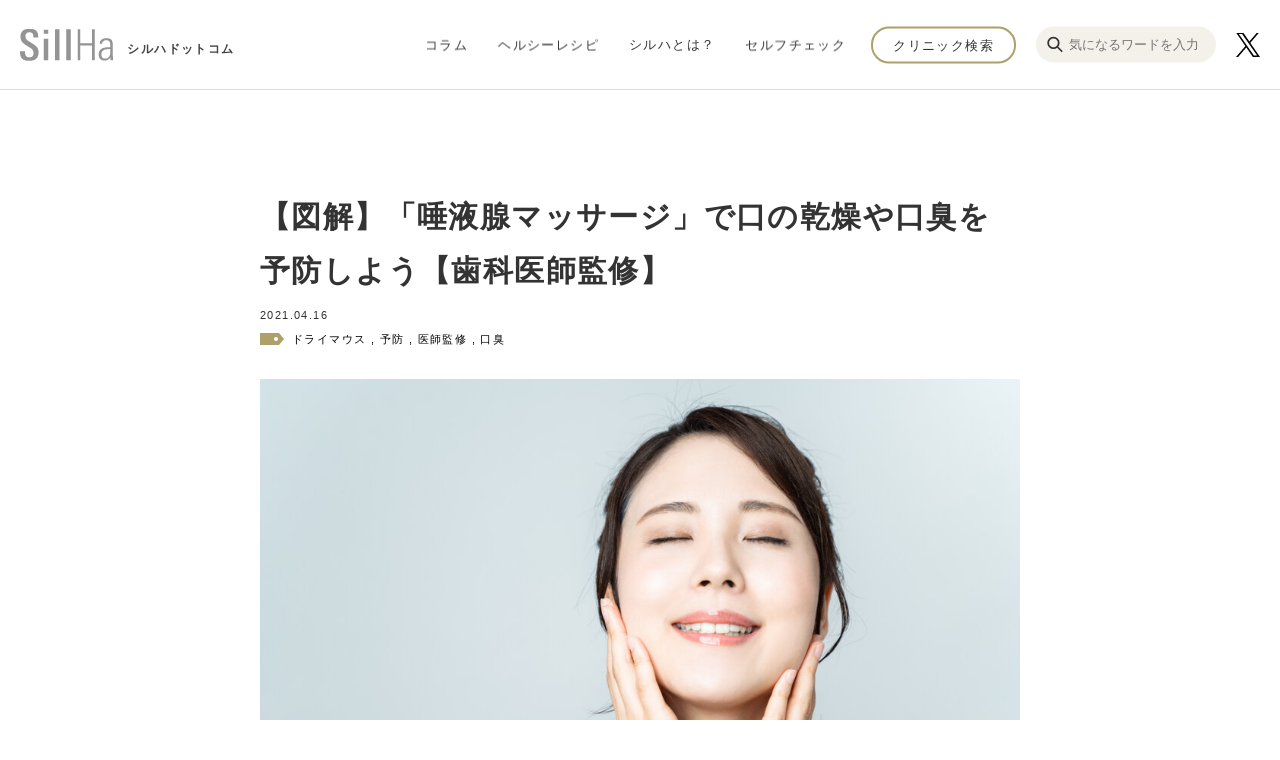

--- FILE ---
content_type: text/html; charset=utf-8
request_url: https://sillha.com/column/210416039
body_size: 39739
content:








	<!-- 通常のフロント側の表示内容 -->
	
	<!DOCTYPE html>
  
  
  
  
  
  
  
  <html lang="ja">
  	<head>
      
<!-- Google Tag Manager -->
<script>(function(w,d,s,l,i){w[l]=w[l]||[];w[l].push({'gtm.start':
new Date().getTime(),event:'gtm.js'});var f=d.getElementsByTagName(s)[0],
j=d.createElement(s),dl=l!='dataLayer'?'&l='+l:'';j.async=true;j.src=
'https://www.googletagmanager.com/gtm.js?id='+i+dl;f.parentNode.insertBefore(j,f);
})(window,document,'script','dataLayer','GTM-NBV6KPL');</script>
<!-- End Google Tag Manager -->
      
      <title>【図解】「唾液腺マッサージ」で口の乾燥や口臭を予防しよう【歯科医師監修】 - SillHa.com - 歯と口と身体の健康メディア - 【シルハドットコム】</title>
      
      <meta charset="utf-8">
  		<meta name="viewport" content="width=device-width">
  		<meta name="format-detection" content="telephone=no">
  		
      <link href="https://cdn.clipkit.co/tenants/938/sites/favicons/000/000/001/square/fbc46e32-f9e0-4a82-b39b-726a5c374191.png?1602033926" rel="shortcut icon" type="image/vnd.microsoft.icon">
      <link rel="apple-touch-icon" href="https://cdn.clipkit.co/tenants/938/sites/touch_icons/000/000/001/square/3cf05bbb-cc1f-48b3-b83f-ec2ac7cf11ee.png?1602033926">
      <link rel="alternate" type="application/rss+xml" href="https://sillha.com/media.rss" title="SillHa.com - 歯と口と身体の健康メディア - 【シルハドットコム】">
      
      <link rel="stylesheet" media="screen" href="https://cdn.clipkit.co/clipkit/stylesheets/application-1.0.css">
      <link rel="stylesheet" media="all" href="https://cdn.clipkit.co/tenants/938/resources/assets/000/000/222/original/article-style.css?1665470983">
      <link rel="stylesheet" media="all" href="https://cdn.clipkit.co/tenants/938/resources/assets/000/000/224/original/style.css?1737426380">
      
      <style>
        a[target="_blank"]:after { content: none; }
      </style>
      
      <script src="https://cdn.clipkit.co/clipkit/javascripts/default-1.0.js"></script>
      <script src="https://kit.fontawesome.com/d078e2d3c7.js" crossorigin="anonymous"></script>
      <script src="https://maps.googleapis.com/maps/api/js?key=AIzaSyAHu1FghacfufIgTxjo6iCNYcHyp8HgTjE&callback=mapInit" defer></script>
    	
      
    <link rel="canonical" href="https://sillha.com/column/210416039">
    
    <meta name="description" content="この記事では、唾液の分泌を促すマッサージの方法と得られる口への効果について解説します。">
    <meta name="keywords" content="ドライマウス,予防,医師監修,口臭">
    <meta property="og:site_name" content="SillHa.com - 歯と口と身体の健康メディア - 【シルハドットコム】">
    <meta property="og:title" content="【図解】「唾液腺マッサージ」で口の乾燥や口臭を予防しよう【歯科医師監修】 - SillHa.com - 歯と口と身体の健康メディア - 【シルハドットコム】">
    <meta property="og:description" content="この記事では、唾液の分泌を促すマッサージの方法と得られる口への効果について解説します。">
    <meta property="og:type" content="article">
    <meta property="og:url" content="https://sillha.com/column/210416039">
    <meta property="og:image" content="https://cdn.clipkit.co/tenants/938/articles/images/000/000/581/large/4b7b3f72-e1ed-4963-afb8-9c11a9494d5f.jpg?1616549376">
    <meta name="twitter:card" content="summary_large_image">
    <meta name="twitter:domain" content="sillha.com">
    <meta name="twitter:title" content="【図解】「唾液腺マッサージ」で口の乾燥や口臭を予防しよう【歯科医師監修】 - SillHa.com - 歯と口と身体の健康メディア - 【シルハドットコム】">
    <meta name="twitter:image" content="https://cdn.clipkit.co/tenants/938/articles/images/000/000/581/large/4b7b3f72-e1ed-4963-afb8-9c11a9494d5f.jpg?1616549376">
    <meta name="twitter:description" content="この記事では、唾液の分泌を促すマッサージの方法と得られる口への効果について解説します。">
    <script type="application/ld+json">
        {
            "@context": "http://schema.org",
            "@type": "NewsArticle",
            "mainEntityOfPage":{
                "@type":"WebPage",
                "@id": "https://sillha.com/column/210416039"
            },
            "headline": "【図解】「唾液腺マッサージ」で口の乾燥や口臭を予防しよう【歯科医師監修】",
            "image": {
                "@type": "ImageObject",
                "url": "https://cdn.clipkit.co/tenants/938/articles/images/000/000/581/medium/4b7b3f72-e1ed-4963-afb8-9c11a9494d5f.jpg?1616549376",
                "width": 800,
                "height": 600
            },
            "datePublished": "2021-04-16T15:00:00+09:00",
            "dateModified": "2025-12-17T15:40:09+09:00",
            "author": {
                "@type": "Person",
                "name": "ライターアカウント"
            },
            "publisher": {
                "@type": "Organization",
                "name": "SillHa.com - 歯と口と身体の健康メディア - 【シルハドットコム】",
                "logo": {
                    "@type": "ImageObject",
                    "url": "https://cdn.clipkit.co/tenants/938/sites/logos/000/000/001/original/logo-sillha.svg?1602034231"
                }
            },
            "description": "この記事では、唾液の分泌を促すマッサージの方法と得られる口への効果について解説します。"
        }
    </script>

      
      <!-- headタグ内の下部に挿入されます -->

    <meta name="csrf-param" content="authenticity_token" />
<meta name="csrf-token" content="_PrlNIMMaHbZBy-Nwv4XgFRP8D0sq-46YVfhjLX33Nb_e2Tfbin8q12L7bNrB5P7KEoXDffugIyQ6jxMYoWaTg" /><script>window.routing_root_path = '';
window.site_name = 'media';
I18n.defaultLocale = 'ja';
I18n.locale = 'ja';</script></head>
    
    <body id="pagetop">
      <!-- Google Tag Manager (noscript) -->
<noscript><iframe src="https://www.googletagmanager.com/ns.html?id=GTM-NBV6KPL"
height="0" width="0" style="display:none;visibility:hidden"></iframe></noscript>
<!-- End Google Tag Manager (noscript) -->
      
      <div class="wrapper">
  			<div class="wrapper__cover"></div>
  			
  			<header class="site-header">
  				<div class="site-header__inner">
  					<a href="/" class="site-header__logo">
  						<img src="https://cdn.clipkit.co/tenants/938/resources/assets/000/000/063/original/logo-sillha.svg?1602038833" class="site-header__logo-img" alt="シルハドットコム" title="">
  						<span class="site-header__logo-txt">シルハドットコム</span>
  					</a>
  
  					<nav class="g-nav">
  						<div class="g-nav__content">
  							<ul class="g-nav__list">
  							  <li class="g-nav__item">
  									<a href="/column/" class="g-nav__link">コラム</a>
  								</li>
  								<li class="g-nav__item">
  									<a href="/recipe/" class="g-nav__link">ヘルシーレシピ</a>
  								</li>
  								<li class="g-nav__item">
  									<a href="https://sillha.com/column/product_detail" class="g-nav__link">シルハとは？</a>
  								</li>
  								<li class="g-nav__item">
  									<a href="/check/" class="g-nav__link">セルフチェック</a>
  								</li>
  							</ul>
  
  							<a href="/clinic/" class="g-nav__h-btn">クリニック検索</a>

                <div class="g-nav__search forPc">
  					      <form action="/search" role="search">
  					        <div class="form_search flex">
  					          <button class="flex" type="submit"><img src="https://cdn.clipkit.co/tenants/938/resources/assets/000/000/276/original/ico_search.svg?1665458647"></button>
  					          <input type="text" placeholder="気になるワードを入力" name="q" value="">
  					        </div>
  					      </form>
  					    </div>
  					    
  					    <div class="_ico_sns_x forPcOnly">
  					      <a href="https://x.com/SillHa_arkray" target="_blank"><img src="https://cdn.clipkit.co/tenants/938/resources/assets/000/000/279/original/ico_sns_x.svg?1717395891"></a>
  					    </div>
  
  							<div class="g-nav__secondary">
  								<a href="/information/aboutus" class="g-nav__secondary-item">SillHa.comについて</a>
  								<a href="/contact/" class="g-nav__secondary-item">お問い合わせ</a>
  								<a href="/company/" class="g-nav__secondary-item">会社概要</a>
  								<a href="http://www.arkray.co.jp/japanese/guide/index.html" class="g-nav__secondary-item" rel="noopener noreferrer" target="_blank">利用規約</a>
  								<a href="http://www.arkray.co.jp/japanese/policy/index.html" class="g-nav__secondary-item" rel="noopener noreferrer" target="_blank">プライバシーポリシー</a>
  							</div>
  						</div>
  					</nav>

  					<div class="_ico_sns_x forSpOnly">
  					  <a href="https://x.com/SillHa_arkray" target="_blank"><img src="https://cdn.clipkit.co/tenants/938/resources/assets/000/000/279/original/ico_sns_x.svg?1717395891"></a>
  					</div>
  					
  					<div class="forSp sp_ico_search">
  					  <figure class="flex"><img src="https://cdn.clipkit.co/tenants/938/resources/assets/000/000/276/original/ico_search.svg?1665458647"></figure>
  					</div>

  					<div class="g-nav-trigger js-g-nav-trigger">
  						<span class="g-nav-trigger__inner"></span>
  					</div>
  					
  					<div class="forSp">
  					  <div class="sp_modal_search">
  					    <form action="/search" role="search">
  					      <div class="form_search flex">
  					        <button class="flex" type="submit"><img src="https://cdn.clipkit.co/tenants/938/resources/assets/000/000/276/original/ico_search.svg?1665458647"></button>
  					        <input type="text" placeholder="気になるワードを入力" name="q" value="">
  					      </div>
  					    </form>
  					  </div>
  					</div>
  					
  				</div>
  			</header>
  
  			<div class="container" role="main">
  				




























<section class="container__block">
	<div class="column-content">
		<div class="column-content__inner">
			<header class="column-content__heading">
			  
			  
				<h1 class="column-content__ttl">【図解】「唾液腺マッサージ」で口の乾燥や口臭を予防しよう【歯科医師監修】</h1>
				<time class="column-content__date" datetime="2021-04-16">2021.04.16</time>
				
				
				
				<div class="column-content__tag" style="background-image: url(https://cdn.clipkit.co/tenants/938/resources/assets/000/000/060/original/icon-tag.svg?1602038833);">
				  
				    <a href="https://sillha.com/tags/%E3%83%89%E3%83%A9%E3%82%A4%E3%83%9E%E3%82%A6%E3%82%B9">ドライマウス</a>
    			
				    <a href="https://sillha.com/tags/%E4%BA%88%E9%98%B2">予防</a>
    			
				    <a href="https://sillha.com/tags/%E5%8C%BB%E5%B8%AB%E7%9B%A3%E4%BF%AE">医師監修</a>
    			
				    <a href="https://sillha.com/tags/%E5%8F%A3%E8%87%AD">口臭</a>
    			
			  </div>
			  
			</header>
			
			<div class="column-content__image">
			  <img src="https://cdn.clipkit.co/tenants/938/articles/images/000/000/581/large/4b7b3f72-e1ed-4963-afb8-9c11a9494d5f.jpg?1616549376" alt="【図解】「唾液腺マッサージ」で口の乾燥や口臭を予防しよう【歯科医師監修】">
			</div>
			
			<div class="column-content__desciption">
			  <p>この記事では、唾液の分泌を促すマッサージの方法と得られる口への効果について解説します。</p>
			</div>
			
			<div class="column-content__sns">
			  <ul class="column-content__sns-list">
					<li class="column-content__sns-item">
					  <a href="https://www.facebook.com/sharer/sharer.php?u=https://sillha.com/column/210416039" class="column-content__sns-link" target="_blank">
					    <i class="fab fa-facebook-f"></i>
					  </a>
					</li>
					<li class="column-content__sns-item">
					  <a href="https://twitter.com/intent/tweet?url=https://sillha.com/column/210416039&text=【図解】「唾液腺マッサージ」で口の乾燥や口臭を予防しよう【歯科医師監修】" class="column-content__sns-link" target="_blank">
					    <i class="fab fa-twitter"></i>
					  </a>
					</li>
				</ul>
			</div>

　　　
　　　
　　　	
				<div class="g_toc">
				  <p>目次</p>
					 <ul>
						
						  
							 <li class="lv2">
								<a href="/column/210416039#item2365">唾液腺とは</a>
							 </li>
							 
						
						  
						
						  
						
						  
						
						  
							 <li class="lv2">
								<a href="/column/210416039#item2371">唾液腺マッサージがもたらす効果</a>
							 </li>
							 
						
						  
						
						  
						
						  
						
						  
						
						  
						
						  
							 <li class="lv2">
								<a href="/column/210416039#item2384">唾液腺マッサージのやり方</a>
							 </li>
							 
						
						  
						
						  
						
						  
						
						  
							 <li class="lv2">
								<a href="/column/210416039#item2392">唾液腺マッサージをするときの注意点</a>
							 </li>
							 
						
						  
							 <li class="lv2">
								<a href="/column/210416039#item2394">唾液検査で口内環境をチェックできます</a>
							 </li>
							 
						
						  
							 <li class="lv2">
								<a href="/column/210416039#item2401">唾液腺マッサージを習慣に取り入れ、口内の健康を保とう</a>
							 </li>
							 
						
					 </ul>
				</div>
　　　

			<div class="column-content__body g_article_body">
				
          
            
              <div class="article-item item_rich_text " id="item33118" data-item-id="33118" data-item-type="ItemRichText"><div class="item-body-hbr"> 唾液には、口臭やむし歯予防など多くの働きがあります。その唾液を分泌する組織が唾液腺です。唾液腺マッサージで唾液の分泌が促されることで、むし歯やドライマウス予防のなど、さまざまな効果が期待できます。ここでは唾液腺についての解説と、唾液腺マッサージ方法、その効果について紹介します。唾液腺マッサージで口内の健康維持に役立ててくださいね。        </div></div>
            
          
            
              <!-- ボタン -->
                <div class="article-item item_link" id="item39092" data-item-id="39092" data-item-type="ItemLink">
                  <div class="item-link--button">
                    <a href="https://sillha.com/clinic/" rel="nofollow" target="_blank">唾液を増やす方法は歯科医院へ相談</a>
                  </div>
                </div>
              
            
          
            
              <div class="article-item item_heading " id="item2365" data-item-id="2365" data-item-type="ItemHeading"><h2 class="item-body">唾液腺とは</h2></div>
            
          
            
            
              <div class="article-item item_image" id="item2498" data-item-id="2498" data-item-type="ItemImage">
                <div class="image-large">
                  <img class="img-responsive item-image" alt="" data-reference="" src="https://cdn.clipkit.co/tenants/938/item_images/images/000/002/498/large/a1056778-c1c7-4387-bb36-775123ace40a.jpg?1616549362">
                  
                </div>
              </div>
              
            
          
            
              <div class="article-item item_rich_text " id="item2366" data-item-id="2366" data-item-type="ItemRichText"><div class="item-body-hbr">唾液腺は、口の周りに存在する唾液を分泌する組織で、場所によって分泌される唾液の種類や割合が異なります。まずは唾液腺の種類や位置、唾液腺の性質、唾液腺が刺激されるしくみについて見てみましょう。    </div></div>
            
          
            
              <div class="article-item item_heading " id="item2367" data-item-id="2367" data-item-type="ItemHeading"><h3 class="item-body">唾液腺の種類と位置</h3></div>
            
          
            
              <div class="article-item item_rich_text " id="item2368" data-item-id="2368" data-item-type="ItemRichText"><div class="item-body-hbr">唾液は、大唾液腺と小唾液腺と呼ばれる場所から分泌されます。大唾液腺には、耳下腺・顎下腺・舌下腺があり、唾液の90%以上は、この大唾液腺から分泌されると言われています。耳前の上両奥歯付近にあるのが耳下腺です。顎下腺は両側の下顎のラインにあり、舌下腺は舌の真下にあります。小唾液腺は口の粘膜の直ぐ下のさまざまな場所に存在し、口唇腺・頬腺・口蓋腺・前舌腺・後舌腺・エブネル腺があります。    </div></div>
            
          
            
              <div class="article-item item_heading " id="item2369" data-item-id="2369" data-item-type="ItemHeading"><h3 class="item-body">唾液腺から分泌される唾液の性質</h3></div>
            
          
            
              <div class="article-item item_rich_text " id="item2370" data-item-id="2370" data-item-type="ItemRichText"><div class="item-body-hbr">唾液はサラサラした唾液とネバネバした唾液の2種類が分泌されます。耳下腺から出るのはサラサラした唾液で、消化酵素を多く分泌し、食べ物の栄養素を消化して体内へ吸収を助けています。舌顎下腺から出るのはネバネバした唾液で、糖タンパクをたくさん分泌し、菌やウィルスから口内・のどの粘膜を守っているのです。</div></div>
            
          
            
              <div class="article-item item_heading " id="item2490" data-item-id="2490" data-item-type="ItemHeading"><h3 class="item-body">唾液腺が刺激されるしくみ</h3></div>
            
          
            
              <div class="article-item item_rich_text " id="item2491" data-item-id="2491" data-item-type="ItemRichText"><div class="item-body-hbr">唾液腺の働きをコントロールしているのが、自律神経です。自律神経には、ストレスや緊張時に働く交感神経とリラックス時に働く副交感神経があります。唾液の性状は、どちらの神経が刺激を受けているかによって異なります。例えば交感神経が働いているときに出る唾液はネバネバしたもので、副交感神経が働いている時に出るのは、サラサラした唾液です。先述の通り、どちらの唾液もそれぞれ役割があり、しっかりと分泌されバランス良く働くことが大切です。</div></div>
            
          
            
              <div class="article-item item_heading " id="item2371" data-item-id="2371" data-item-type="ItemHeading"><h2 class="item-body">唾液腺マッサージがもたらす効果</h2></div>
            
          
            
            
              <div class="article-item item_image" id="item2497" data-item-id="2497" data-item-type="ItemImage">
                <div class="image-large">
                  <img class="img-responsive item-image" alt="" data-reference="" src="https://cdn.clipkit.co/tenants/938/item_images/images/000/002/497/large/da062ac7-8de0-463b-9024-fbe216a784d7.jpg?1616549344">
                  
                </div>
              </div>
              
            
          
            
              <div class="article-item item_rich_text " id="item2372" data-item-id="2372" data-item-type="ItemRichText"><div class="item-body-hbr">唾液腺マッサージをすると唾液の分泌が促されます。唾液の様々な働きによって、むし歯や口臭予防など多くの効果が期待できます。唾液腺マッサージで得られる主な効果をみていきましょう。</div></div>
            
          
            
              <div class="article-item item_heading " id="item2373" data-item-id="2373" data-item-type="ItemHeading"><h3 class="item-body">むし歯・歯周病・口臭予防に役立つ</h3></div>
            
          
            
              <div class="article-item item_rich_text " id="item2374" data-item-id="2374" data-item-type="ItemRichText"><div class="item-body-hbr">唾液腺マッサージにより唾液が増えると、食べかすや歯垢などを洗い流す自浄作用が働きます。また唾液の殺菌作用により細菌の増殖が抑えられるため、むし歯や歯周病の予防効果が期待できます。口内がキレイになることで、口臭予防に役立つのもメリットです。</div></div>
            
          
            
              <div class="article-item item_heading " id="item2375" data-item-id="2375" data-item-type="ItemHeading"><h3 class="item-body">口周りの筋肉がほぐれ、口が開きやすくなる</h3></div>
            
          
            
              <div class="article-item item_rich_text " id="item2376" data-item-id="2376" data-item-type="ItemRichText"><div class="item-body-hbr">唾液腺マッサージは、耳の下から顎のラインをほぐすようにマッサージすると効果的です。口周りをマッサージすると緊張していた筋肉がほぐれ、口が開きやすくなり、咀嚼や会話がしやすくなります。</div></div>
            
          
            
              <div class="article-item item_heading " id="item2377" data-item-id="2377" data-item-type="ItemHeading"><h3 class="item-body">食べ物を噛み砕いたり、飲み込んだりしやすくなる</h3></div>
            
          
            
              <div class="article-item item_rich_text " id="item2378" data-item-id="2378" data-item-type="ItemRichText"><div class="item-body-hbr">食べ物は唾液と絡み合うことでやわらかくなり、噛み砕いたり飲み込んだりしやすくなります。そのため口内が乾燥して唾液が不足した状態では、食べ物が飲み込みにくくなってしまうのです。唾液がしっかり分泌されていれば、舌の筋肉低下による誤嚥性肺炎の予防効果も期待できます。口内が潤うので、舌が動きやすくなり会話がスムーズになるのもメリットです。</div></div>
            
          
            
              <div class="article-item item_heading " id="item2379" data-item-id="2379" data-item-type="ItemHeading"><h3 class="item-body">乾燥による粘膜の痛みの症状が和らぐ</h3></div>
            
          
            
              <div class="article-item item_rich_text " id="item2380" data-item-id="2380" data-item-type="ItemRichText"><div class="item-body-hbr">唾液には潤滑作用や保護作用があるため、唾液の分泌が減り口内が乾燥すると、口の粘膜が傷つきやすくなります。マッサージにより唾液が出て口内が潤い、粘膜の傷による痛みの症状が和らぐのも効果の1つです。</div></div>
            
          
            
              <div class="article-item item_heading " id="item2381" data-item-id="2381" data-item-type="ItemHeading"><h3 class="item-body">ドライマウス(口腔乾燥症)のケアがしやすくなる</h3></div>
            
          
            
              <div class="article-item item_rich_text " id="item2382" data-item-id="2382" data-item-type="ItemRichText"><div class="item-body-hbr">さまざまな原因により、唾液の分泌量が減少する症状をドライマウス(口腔乾燥症)と言います。ドライマウスになると、口内のネバネバ感や口臭が起こります。またドライマウスが進行すると、舌表面のひび割れや摂食障害などを引き起こすこともあるのです。唾液腺マッサージをすることで、唾液分泌が促されドライマウスのケアがしやすくなります。</div></div>
            
          
            
              <!-- 通常 -->
                <div class="article-item item_link" id="item2383" data-item-id="2383" data-item-type="ItemLink">
            			<div class="g_box_link"><a href="https://sillha.com/column/240913423" target="_blank">
            				<div class="head">
            					<figure style="background-image: url(https://cdn.clipkit.co/tenants/938/item_links/images/000/002/383/large/f3569346-08e5-4f6b-a478-2a952159808c.jpg?1732696845);"></figure>
            					<p>口の中の渇きはドライマウスかも?症状と原因、治療・対処法を解説 - SillHa.com - 歯と口と身体の健康メディア - 【シルハドットコム】</p>
            				</div>
            				<p></p>
            			</a></div>
            			<div class="t_comment"></div>
                </div>
              
            
          
            
              <div class="article-item item_heading " id="item2384" data-item-id="2384" data-item-type="ItemHeading"><h2 class="item-body">唾液腺マッサージのやり方</h2></div>
            
          
            
            
              <div class="article-item item_image" id="item2492" data-item-id="2492" data-item-type="ItemImage">
                <div class="image-large">
                  <img class="img-responsive item-image" alt="" data-reference="" src="https://cdn.clipkit.co/tenants/938/item_images/images/000/002/492/large/3fd70976-f151-4a7f-9f53-8637d40ce8db.jpg?1616148933">
                  
                </div>
              </div>
              
            
          
            
              <div class="article-item item_rich_text " id="item2385" data-item-id="2385" data-item-type="ItemRichText"><div class="item-body-hbr">唾液腺マッサージは、耳下腺・顎下腺・舌下腺の3ヵ所をマッサージします。食事前やオーラルケアの前に行うのがおすすめです。</div></div>
            
          
            
              <div class="article-item item_heading " id="item2386" data-item-id="2386" data-item-type="ItemHeading"><h3 class="item-body">耳下腺のマッサージ</h3></div>
            
          
            
              <div class="article-item item_rich_text " id="item2387" data-item-id="2387" data-item-type="ItemRichText"><div class="item-body-hbr">耳下腺は酸味のあるものを想像したときに、唾液が出る場所です。<br>
＜マッサージ方法＞<br>
耳たぶ前の上奥歯の近くに人差し指から小指まで4本の指を当てて、円を描くように前へ向かって優しくマッサージします。5～10回を目安に繰り返し行ってください。 </div></div>
            
          
            
              <div class="article-item item_heading " id="item2390" data-item-id="2390" data-item-type="ItemHeading"><h3 class="item-body">舌下腺のマッサージ</h3></div>
            
          
            
              <div class="article-item item_rich_text " id="item2391" data-item-id="2391" data-item-type="ItemRichText"><div class="item-body-hbr">ネバネバ唾液が多く分泌されるのが舌下腺です。<br>
＜マッサージ方法＞<br>
顎先の手前にある舌の付け根を押し、耳下腺に刺激を与えます。両親指の腹を使って、顎下のやわらかい部分をグッと押し上げてください。このときに舌を持ち上げるように押すのがポイントです。これを5～10回繰り返し行いましょう。</div></div>
            
          
            
              <div class="article-item item_heading " id="item2388" data-item-id="2388" data-item-type="ItemHeading"><h3 class="item-body">顎下腺のマッサージ</h3></div>
            
          
            
              <div class="article-item item_rich_text " id="item2389" data-item-id="2389" data-item-type="ItemRichText"><div class="item-body-hbr">唾液の65パーセントがこの顎下腺から分泌されます。<br>
＜マッサージ方法＞<br>
顎骨の内側にあるやわらかい部分に、人差し指から小指まで4本の指を当てます。顎から耳の下まで、指の腹で優しく押していきましょう。こちらも、5～10回を目安に行ってください。</div></div>
            
          
            
              <div class="article-item rich_text_bg item_rich_text" id="item26626" data-item-id="26626" data-item-type="ItemRichText"><div class="item-body-hbr"><span class="bold">＜SillHa.com編集部より＞</span><br>
唾液腺マッサージと合わせて<span class="bold">「舌トレーニング」</span>もおこなうと、より唾液の分泌を促し、口内環境の改善につなげることができます。<br>
下記の記事では、様々な舌トレーニングのやり方をご紹介しています。</div></div>
            
          
            
              <!-- 通常 -->
                <div class="article-item item_link" id="item26627" data-item-id="26627" data-item-type="ItemLink">
            			<div class="g_box_link"><a href="https://sillha.com/column/210518047" target="_blank">
            				<div class="head">
            					<figure style="background-image: url(https://cdn.clipkit.co/tenants/938/item_links/images/000/026/627/large/df12f08b-7998-4fb4-b093-280994a9b5bd.jpg?1732696867);"></figure>
            					<p>舌の筋トレでフェイスラインと口内環境を整えよう　舌トレーニングの方法を紹介 - SillHa.com - 歯と口と身体の健康メディア - 【シルハドットコム】</p>
            				</div>
            				<p></p>
            			</a></div>
            			<div class="t_comment"></div>
                </div>
              
            
          
            
              <div class="article-item item_heading " id="item2392" data-item-id="2392" data-item-type="ItemHeading"><h2 class="item-body">唾液腺マッサージをするときの注意点</h2></div>
            
          
            
            
              <div class="article-item item_image" id="item2499" data-item-id="2499" data-item-type="ItemImage">
                <div class="image-large">
                  <img class="img-responsive item-image" alt="" data-reference="" src="https://cdn.clipkit.co/tenants/938/item_images/images/000/002/499/large/93fa8fdd-97d2-4201-8af8-7ff08b7c330f.jpg?1616549285">
                  
                </div>
              </div>
              
            
          
            
              <div class="article-item item_rich_text " id="item2393" data-item-id="2393" data-item-type="ItemRichText"><div class="item-body-hbr">唾液腺のマッサージは唾液の分泌を促進するのに有効ですが、血圧が低下する可能性があるため、不整脈がある人は控えてください。また、唾液腺炎 ・咽頭がん ・口腔がん ・唾液腺腫瘍 の病気がある人も、症状が悪化する恐れがあるので唾液腺マッサージはしない方が良いでしょう。またやりすぎは痛みが出てくる場合もあるため、多くとも一日2〜3回、弱い力で行うようにしましょう。</div></div>
            
          
            
              <div class="article-item item_heading " id="item2394" data-item-id="2394" data-item-type="ItemHeading"><h2 class="item-body">唾液検査で口内環境をチェックできます</h2></div>
            
          
            
              <div class="article-item item_rich_text " id="item2395" data-item-id="2395" data-item-type="ItemRichText"><div class="item-body-hbr">唾液は、口内の清潔や健康を維持するために大切な役割を担っています。唾液検査をすれば、自分の唾液の質や口内環境をチェックすることが可能です。唾液検査の1つであるシルハという検査について紹介します。    </div></div>
            
          
            
              <div class="article-item item_rich_text " id="item2397" data-item-id="2397" data-item-type="ItemRichText"><div class="item-body-hbr">シルハは、口内環境をチェックできる唾液検査です。「むし歯菌の活性度」「酸性度」「緩衝能」「白血球」「タンパク質」「アンモニア」の6項目が、データやグラフにより見える化されるので、自分の口内環境が客観的に分かります。</div></div>
            
          
            
              <div class="article-item item_rich_text " id="item2781" data-item-id="2781" data-item-type="ItemRichText"><div class="item-body-hbr">例えば「酸性度」が高いと歯が溶けやすく、「むし歯菌の活性度」や「アンモニア」が高いとむし歯や歯周病、口臭などの口内トラブルが起きやすいです。また「緩衝能」が低めに出た場合は、むし歯の元になる酸の中和する能力が低い状態と言えます。「タンパク質」や「白血球」が高いと、歯ぐきで炎症や出血が起きている恐れがあります。これらの検査結果を、日常のオーラルケアに活かせるのが魅力です。</div></div>
            
          
            
              <div class="article-item item_rich_text " id="item2399" data-item-id="2399" data-item-type="ItemRichText"><div class="item-body-hbr">シルハは、水で10秒間口をすすぐだけで簡単にできる唾液検査です。得られた結果をもとに、医療機関のスタッフによりオーラルケアについての適切なアドバイスを受けられます。<br>
シルハは全国の歯科医院で利用できます。こちらから、最寄りの歯科医院をチェックしてみてくださいね。</div></div>
            
          
            
              <!-- ボタン -->
                <div class="article-item item_link" id="item2400" data-item-id="2400" data-item-type="ItemLink">
                  <div class="item-link--button">
                    <a href="https://sillha.com/clinic/" rel="nofollow" target="_blank">唾液検査ができる歯科医院を探す</a>
                  </div>
                </div>
              
            
          
            
              <div class="article-item item_heading " id="item2401" data-item-id="2401" data-item-type="ItemHeading"><h2 class="item-body">唾液腺マッサージを習慣に取り入れ、口内の健康を保とう</h2></div>
            
          
            
            
              <div class="article-item item_image" id="item2494" data-item-id="2494" data-item-type="ItemImage">
                <div class="image-large">
                  <img class="img-responsive item-image" alt="" data-reference="" src="https://cdn.clipkit.co/tenants/938/item_images/images/000/002/494/large/352e6f97-1b57-421d-9b49-80db06d1cefe.jpg?1616549252">
                  
                </div>
              </div>
              
            
          
            
              <div class="article-item item_rich_text " id="item2402" data-item-id="2402" data-item-type="ItemRichText"><div class="item-body-hbr">唾液腺マッサージにより唾液が口内で潤うと、食べ物が飲み込みやすくなったり、話しやすくなったりするだけでなく、むし歯や口臭予防なども期待できます。唾液腺マッサージを日々の習慣にして、口内の健康維持につなげてくださいね。</div></div>
            
          
             
              <div class="article-item item_store item_image" id="item3051" data-item-id="3051" data-item-type="ItemImage">
                <div class="store-box clearfix">
                  <div class="bg-img" style="background-image: url('https://cdn.clipkit.co/tenants/938/item_images/images/000/003/051/medium/b07b24a0-d0f4-4fc3-a951-78bba33a3673.jpg?1618490280')"></div>
                  <div class="text">
                    <p class="store-name">監修歯科医師：梅山 遼 先生</p>
                    <p class="store-data">東京大学大学院医学系研究科修了。京都大学医学部附属病院、国立病院機構南和歌山医療センター、東京大学医学部附属病院を経て、現在は順天堂大学医学部 助教 医局長を務める。</p>
                  </div>
                </div>
              </div>
            
            
          
        
			</div>

			
			
			<div class="column-content__tag" style="background-image: url(https://cdn.clipkit.co/tenants/938/resources/assets/000/000/060/original/icon-tag.svg?1602038833);">
				
				  <a href="https://sillha.com/tags/%E3%83%89%E3%83%A9%E3%82%A4%E3%83%9E%E3%82%A6%E3%82%B9">ドライマウス</a>
    		
				  <a href="https://sillha.com/tags/%E4%BA%88%E9%98%B2">予防</a>
    		
				  <a href="https://sillha.com/tags/%E5%8C%BB%E5%B8%AB%E7%9B%A3%E4%BF%AE">医師監修</a>
    		
				  <a href="https://sillha.com/tags/%E5%8F%A3%E8%87%AD">口臭</a>
    		
			</div>
			
			
			<nav class="column-content__nav">
				<ul class="column-content__nav-list">

        	
            
            
    					<li class="column-content__nav-item--prev">
    					  <a href="https://sillha.com/column/210416036" class="column-content__nav-link--prev">前の記事</a>
    					</li>
    				
          
					
					<li class="column-content__nav-item">
					  <a href="https://sillha.com/column" class="column-content__nav-link">記事一覧に戻る</a>
					</li>
					
        	
            
            
    					<li class="column-content__nav-item--next">
    					  <a href="https://sillha.com/column/210416039" class="column-content__nav-link--next">次の記事</a>
    					</li>
            
          
				</ul>
			</nav>
		</div>



	</div>
</section>

















<section class="container__block--border">
  
    <header class="container__heading">
        <h2 class="container__lead">
            
                近隣のクリニックを検索
            
        </h2>
    </header>
    
    <div class="clinic-search clinic-search--simple-mode ">
      
        <div class="clinic-search__row">
          
            
            
            
            
            <form class="clinic-search__form js-clinic-search-form" action="/clinic">
                
                <div class="clinic-search__message js-clinic-search-form__message"></div> 
                <progress class="clinic-search__progress js-clinic-search-form__progress" value="0" max="100">0%</progress>
                
                
                
                
                
 
                
                
                
                
                
                    
                    
                    
                    
                    
                
                    
                    
                    
                    
                    
                
                    
                    
                    
                    
                    
                
                    
                    
                    
                    
                    
                
                    
                    
                    
                    
                    
                
                    
                    
                    
                    
                    
                
                    
                    
                    
                    
                    
                
                    
                    
                    
                    
                    
                
                    
                    
                    
                    
                    
                
                    
                    
                    
                    
                    
                
                    
                    
                    
                    
                    
                
                    
                    
                    
                    
                    
                
                    
                    
                    
                    
                    
                
                    
                    
                    
                    
                    
                
                    
                    
                    
                    
                    
                
                    
                    
                    
                    
                    
                
                    
                    
                    
                    
                    
                
                    
                    
                    
                    
                    
                
                    
                    
                    
                    
                    
                
                    
                    
                    
                    
                    
                
                    
                    
                    
                    
                    
                
                    
                    
                    
                    
                    
                
                    
                    
                    
                    
                    
                
                    
                    
                    
                    
                    
                
                    
                    
                    
                    
                    
                
                    
                    
                    
                    
                    
                
                    
                    
                    
                    
                    
                
                    
                    
                    
                    
                    
                
                    
                    
                    
                    
                    
                
                    
                    
                    
                    
                    
                
                    
                    
                    
                    
                    
                
                    
                    
                    
                    
                    
                
                    
                    
                    
                    
                    
                
                    
                    
                    
                    
                    
                
                    
                    
                    
                    
                    
                
                    
                    
                    
                    
                    
                
                    
                    
                    
                    
                    
                
                    
                    
                    
                    
                    
                
                    
                    
                    
                    
                    
                
                    
                    
                    
                    
                    
                
                    
                    
                    
                    
                    
                
                    
                    
                    
                    
                    
                
                    
                    
                    
                    
                    
                
                    
                    
                    
                    
                    
                
                    
                    
                    
                    
                    
                
                    
                    
                    
                    
                    
                
                    
                    
                    
                    
                    
                
                    
                    
                    
                    
                    
                
                
                <div class="clinic-search__fields">
            
                    
                    
                    <div class="clinic-search__item">
                        <div class="body">
                            <select class="clinic-search__select" name="pref">
                                <option value="" selected>都道府県を選択</option>
                                <option value="hokkaido" >北海道</option><option value="aomori" >青森県</option><option value="iwate" >岩手県</option><option value="miyagi" >宮城県</option><option value="akita" >秋田県</option><option value="yamagata" >山形県</option><option value="fukushima" >福島県</option><option value="ibaraki" >茨城県</option><option value="tochigi" >栃木県</option><option value="gunma" >群馬県</option><option value="saitama" >埼玉県</option><option value="chiba" >千葉県</option><option value="tokyo" >東京都</option><option value="kanagawa" >神奈川県</option><option value="niigata" >新潟県</option><option value="toyama" >富山県</option><option value="ishikawa" >石川県</option><option value="fukui" >福井県</option><option value="yamanashi" >山梨県</option><option value="nagano" >長野県</option><option value="gifu" >岐阜県</option><option value="shizuoka" >静岡県</option><option value="aichi" >愛知県</option><option value="mie" >三重県</option><option value="shiga" >滋賀県</option><option value="kyoto" >京都府</option><option value="osaka" >大阪府</option><option value="hyogo" >兵庫県</option><option value="nara" >奈良県</option><option value="wakayama" >和歌山県</option><option value="tottori" >鳥取県</option><option value="shimane" >島根県</option><option value="okayama" >岡山県</option><option value="hiroshima" >広島県</option><option value="yamaguchi" >山口県</option><option value="tokushima" >徳島県</option><option value="kagawa" >香川県</option><option value="ehime" >愛媛県</option><option value="kochi" >高知県</option><option value="fukuoka" >福岡県</option><option value="saga" >佐賀県</option><option value="nagasaki" >長崎県</option><option value="kumamoto" >熊本県</option><option value="oita" >大分県</option><option value="miyazaki" >宮崎県</option><option value="kagoshima" >鹿児島県</option><option value="okinawa" >沖縄県</option><option value="sample" >___</option>
                            </select>
                        </div>
                    </div>
                    
                    
                    
                    
                    <div class="clinic-search__item">
                        <div class="body">
                            <select class="clinic-search__select" name="city">
                            	<option value="" selected>市区町村を選択</option>
                            </select>
                            
                            <script>
                                const CITIES = {
                                    
                        
                        "hokkaido":[
                            
                            
                                
                                
                                
                            
                                
                                
                                
                            
                                
                                
                                
                            
                                
                                
                                
                            
                                
                                
                                
                            
                                
                                
                                
                            
                                
                                
                                
                            
                                
                                
                                
                            
                                
                                
                                
                            
                                
                                
                                
                            
                                
                                
                                
                            
                                
                                
                                
                            
                                
                                
                                
                            
                                
                                
                                
                            
                                
                                
                                
                            
                                
                                
                                
                            
                                
                                
                                
                            
                                
                                
                                
                            
                                
                                
                                
                            
                                
                                
                                
                            
                                
                                
                                
                            
                                
                                
                                
                            
                                
                                
                                
                            
                                
                                
                                
                            
                                
                                
                                
                            
                                
                                
                                
                            
                                
                                
                                
                            
                                
                                
                                
                            
                                
                                
                                
                            
                                
                                
                                
                            
                                
                                
                                
                            
                                
                                
                                
                            
                                
                                
                                
                            
                                
                                
                                
                            
                                
                                
                                
                            
                                
                                
                                
                            
                                
                                
                                
                            
                                
                                
                                
                            
                                
                                
                                
                            
                                
                                
                                
                            
                                
                                
                                
                            
                                
                                
                                
                            
                                
                                
                                
                            
                                
                                
                                
                            
                                
                                
                                
                            
                                
                                
                                
                            
                                
                                
                                
                            
                                
                                
                                
                            
                                
                                
                                
                            
                                
                                
                                
                            
                                
                                
                                
                            
                                
                                
                                
                            
                                
                                
                                
                            
                                
                                
                                
                            
                                
                                
                                
                            
                                
                                
                                
                            
                                
                                
                                
                            
                                
                                
                                
                            
                                
                                
                                
                            
                                
                                
                                
                            
                                
                                
                                
                            
                                
                                
                                
                            
                                
                                
                                
                            
                                
                                
                                
                            
                                
                                
                                
                            
                                
                                
                                
                            
                                
                                
                                
                            
                                
                                
                                
                            
                                
                                
                                
                            
                                
                                
                                
                            
                                
                                
                                
                            
                                
                                
                                
                            
                                
                                
                                
                            
                                
                                
                                
                            
                                
                                
                                
                            
                                
                                
                                
                            
                                
                                
                                
                            
                                
                                
                                
                            
                                
                                
                                
                            
                                
                                
                                
                            
                                
                                
                                
                            
                                
                                
                                
                            
                                
                                
                                
                            
                                
                                
                                
                            
                                
                                
                                
                            
                                
                                
                                
                            
                                
                                
                                
                            
                                
                                
                                
                            
                                
                                
                                
                            
                                
                                
                                
                            
                                
                                
                                
                            
                                
                                
                                
                            
                                
                                
                                
                            
                                
                                
                                
                            
                                
                                
                                
                            
                                
                                
                                
                            
                                
                                
                                
                            
                                
                                
                                
                                
                            
                                
                                
                                
                            
                                
                                
                                
                            
                                
                                
                                
                            
                                
                                
                                
                            
                                
                                
                                
                            
                                
                                
                                
                            
                                
                                
                                
                            
                                
                                
                                
                            
                                
                                
                                
                            
                                
                                
                                
                            
                                
                                
                                
                            
                                
                                
                                
                            
                                
                                
                                
                            
                                
                                
                                
                                
                            
                                
                                
                                
                            
                                
                                
                                
                            
                                
                                
                                
                            
                                
                                
                                
                            
                                
                                
                                
                            
                                
                                
                                
                            
                                
                                
                                
                            
                                
                                
                                
                            
                                
                                
                                
                            
                                
                                
                                
                            
                                
                                
                                
                            
                                
                                
                                
                            
                                
                                
                                
                            
                                
                                
                                
                            
                                
                                
                                
                            
                                
                                
                                
                            
                                
                                
                                
                            
                                
                                
                                
                            
                                
                                
                                
                            
                                
                                
                                
                            
                                
                                
                                
                            
                                
                                
                                
                            
                                
                                
                                
                            
                                
                                
                                
                            
                                
                                
                                
                            
                                
                                
                                
                            
                                
                                
                                
                            
                                
                                
                                
                            
                                
                                
                                
                            
                                
                                
                                
                            
                                
                                
                                
                            
                                
                                
                                
                            
                                
                                
                                
                            
                                
                                
                                
                            
                                
                                
                                
                            
                                
                                
                                
                            
                                
                                
                                
                            
                                
                                
                                
                            
                                
                                
                                
                            
                                
                                
                                
                            
                                
                                
                                
                            
                                
                                
                                
                            
                                
                                
                                
                            
                                
                                
                                
                            
                                
                                
                                
                            
                                
                                
                                
                            
                                
                                
                                
                            
                                
                                
                                
                            
                                
                                
                                
                            
                                
                                
                                
                            
                                
                                
                                
                            
                                
                                
                                
                            
                                
                                
                                
                            
                                
                                
                                
                            
                                
                                
                                
                            
                                
                                
                                
                            
                                
                                
                                
                            
                                
                                
                                
                            
                                
                                
                                
                            
                                
                                
                                
                            
                                
                                
                                
                            
                                
                                
                                
                            
                                
                                
                                
                            
                                
                                
                                
                            
                                
                                
                                
                            
                                
                                
                                
                            
                                
                                
                                
                            
                                
                                
                                
                            
                                
                                
                                
                            
                                
                                
                                
                            
                                
                                
                                
                            
                            
                                    {
                                        "permalink": "sapporoshichuoku",
                                        "name": "札幌市中央区",
                                        "selected": false
                                    }
                                ,
                                    {
                                        "permalink": "sapporoshikitaku",
                                        "name": "札幌市北区",
                                        "selected": false
                                    }
                                ,
                                    {
                                        "permalink": "sapporoshihigashiku",
                                        "name": "札幌市東区",
                                        "selected": false
                                    }
                                ,
                                    {
                                        "permalink": "sapporoshishiroishiku",
                                        "name": "札幌市白石区",
                                        "selected": false
                                    }
                                ,
                                    {
                                        "permalink": "sapporoshitoyohiraku",
                                        "name": "札幌市豊平区",
                                        "selected": false
                                    }
                                ,
                                    {
                                        "permalink": "sapporoshiminamiku",
                                        "name": "札幌市南区",
                                        "selected": false
                                    }
                                ,
                                    {
                                        "permalink": "sapporoshinishiku",
                                        "name": "札幌市西区",
                                        "selected": false
                                    }
                                ,
                                    {
                                        "permalink": "sapporoshiatsubetsuku",
                                        "name": "札幌市厚別区",
                                        "selected": false
                                    }
                                ,
                                    {
                                        "permalink": "sapporoshiteineku",
                                        "name": "札幌市手稲区",
                                        "selected": false
                                    }
                                ,
                                    {
                                        "permalink": "sapporoshikiyotaku",
                                        "name": "札幌市清田区",
                                        "selected": false
                                    }
                                ,
                                    {
                                        "permalink": "hakodate",
                                        "name": "函館市",
                                        "selected": false
                                    }
                                ,
                                    {
                                        "permalink": "otaru",
                                        "name": "小樽市",
                                        "selected": false
                                    }
                                ,
                                    {
                                        "permalink": "asahikawa",
                                        "name": "旭川市",
                                        "selected": false
                                    }
                                ,
                                    {
                                        "permalink": "muroran",
                                        "name": "室蘭市",
                                        "selected": false
                                    }
                                ,
                                    {
                                        "permalink": "kushiro",
                                        "name": "釧路市",
                                        "selected": false
                                    }
                                ,
                                    {
                                        "permalink": "obihiro",
                                        "name": "帯広市",
                                        "selected": false
                                    }
                                ,
                                    {
                                        "permalink": "kitami",
                                        "name": "北見市",
                                        "selected": false
                                    }
                                ,
                                    {
                                        "permalink": "yubari",
                                        "name": "夕張市",
                                        "selected": false
                                    }
                                ,
                                    {
                                        "permalink": "iwamizawa",
                                        "name": "岩見沢市",
                                        "selected": false
                                    }
                                ,
                                    {
                                        "permalink": "abashiri",
                                        "name": "網走市",
                                        "selected": false
                                    }
                                ,
                                    {
                                        "permalink": "rumoi",
                                        "name": "留萌市",
                                        "selected": false
                                    }
                                ,
                                    {
                                        "permalink": "tomakomai",
                                        "name": "苫小牧市",
                                        "selected": false
                                    }
                                ,
                                    {
                                        "permalink": "wakkanai",
                                        "name": "稚内市",
                                        "selected": false
                                    }
                                ,
                                    {
                                        "permalink": "bibai",
                                        "name": "美唄市",
                                        "selected": false
                                    }
                                ,
                                    {
                                        "permalink": "ashibetsu",
                                        "name": "芦別市",
                                        "selected": false
                                    }
                                ,
                                    {
                                        "permalink": "ebetsu",
                                        "name": "江別市",
                                        "selected": false
                                    }
                                ,
                                    {
                                        "permalink": "akabira",
                                        "name": "赤平市",
                                        "selected": false
                                    }
                                ,
                                    {
                                        "permalink": "mombetsu",
                                        "name": "紋別市",
                                        "selected": false
                                    }
                                ,
                                    {
                                        "permalink": "shibetsu",
                                        "name": "士別市",
                                        "selected": false
                                    }
                                ,
                                    {
                                        "permalink": "nayoro",
                                        "name": "名寄市",
                                        "selected": false
                                    }
                                ,
                                    {
                                        "permalink": "mikasa",
                                        "name": "三笠市",
                                        "selected": false
                                    }
                                ,
                                    {
                                        "permalink": "nemuro",
                                        "name": "根室市",
                                        "selected": false
                                    }
                                ,
                                    {
                                        "permalink": "chitose",
                                        "name": "千歳市",
                                        "selected": false
                                    }
                                ,
                                    {
                                        "permalink": "takikawa",
                                        "name": "滝川市",
                                        "selected": false
                                    }
                                ,
                                    {
                                        "permalink": "sunagawa",
                                        "name": "砂川市",
                                        "selected": false
                                    }
                                ,
                                    {
                                        "permalink": "utashinai",
                                        "name": "歌志内市",
                                        "selected": false
                                    }
                                ,
                                    {
                                        "permalink": "fukagawa",
                                        "name": "深川市",
                                        "selected": false
                                    }
                                ,
                                    {
                                        "permalink": "furano",
                                        "name": "富良野市",
                                        "selected": false
                                    }
                                ,
                                    {
                                        "permalink": "noboribetsu",
                                        "name": "登別市",
                                        "selected": false
                                    }
                                ,
                                    {
                                        "permalink": "eniwa",
                                        "name": "恵庭市",
                                        "selected": false
                                    }
                                ,
                                    {
                                        "permalink": "date",
                                        "name": "伊達市",
                                        "selected": false
                                    }
                                ,
                                    {
                                        "permalink": "kitahiroshima",
                                        "name": "北広島市",
                                        "selected": false
                                    }
                                ,
                                    {
                                        "permalink": "ishikari",
                                        "name": "石狩市",
                                        "selected": false
                                    }
                                ,
                                    {
                                        "permalink": "hokuto",
                                        "name": "北斗市",
                                        "selected": false
                                    }
                                ,
                                    {
                                        "permalink": "tobetsu",
                                        "name": "当別町",
                                        "selected": false
                                    }
                                ,
                                    {
                                        "permalink": "shinshinotsu",
                                        "name": "新篠津村",
                                        "selected": false
                                    }
                                ,
                                    {
                                        "permalink": "matsumae",
                                        "name": "松前町",
                                        "selected": false
                                    }
                                ,
                                    {
                                        "permalink": "fukushima",
                                        "name": "福島町",
                                        "selected": false
                                    }
                                ,
                                    {
                                        "permalink": "shiriuchi",
                                        "name": "知内町",
                                        "selected": false
                                    }
                                ,
                                    {
                                        "permalink": "kikonai",
                                        "name": "木古内町",
                                        "selected": false
                                    }
                                ,
                                    {
                                        "permalink": "nanae",
                                        "name": "七飯町",
                                        "selected": false
                                    }
                                ,
                                    {
                                        "permalink": "shikabe",
                                        "name": "鹿部町",
                                        "selected": false
                                    }
                                ,
                                    {
                                        "permalink": "mori",
                                        "name": "森町",
                                        "selected": false
                                    }
                                ,
                                    {
                                        "permalink": "yakumo",
                                        "name": "八雲町",
                                        "selected": false
                                    }
                                ,
                                    {
                                        "permalink": "oshamambe",
                                        "name": "長万部町",
                                        "selected": false
                                    }
                                ,
                                    {
                                        "permalink": "hiyamaesashi",
                                        "name": "江差町",
                                        "selected": false
                                    }
                                ,
                                    {
                                        "permalink": "kaminokuni",
                                        "name": "上ノ国町",
                                        "selected": false
                                    }
                                ,
                                    {
                                        "permalink": "assabu",
                                        "name": "厚沢部町",
                                        "selected": false
                                    }
                                ,
                                    {
                                        "permalink": "otobe",
                                        "name": "乙部町",
                                        "selected": false
                                    }
                                ,
                                    {
                                        "permalink": "imakane",
                                        "name": "今金町",
                                        "selected": false
                                    }
                                ,
                                    {
                                        "permalink": "setana",
                                        "name": "せたな町",
                                        "selected": false
                                    }
                                ,
                                    {
                                        "permalink": "shimamaki",
                                        "name": "島牧村",
                                        "selected": false
                                    }
                                ,
                                    {
                                        "permalink": "suttsu",
                                        "name": "寿都町",
                                        "selected": false
                                    }
                                ,
                                    {
                                        "permalink": "kuromatsunai",
                                        "name": "黒松内町",
                                        "selected": false
                                    }
                                ,
                                    {
                                        "permalink": "rankoshi",
                                        "name": "蘭越町",
                                        "selected": false
                                    }
                                ,
                                    {
                                        "permalink": "niseko",
                                        "name": "ニセコ町",
                                        "selected": false
                                    }
                                ,
                                    {
                                        "permalink": "makkari",
                                        "name": "真狩村",
                                        "selected": false
                                    }
                                ,
                                    {
                                        "permalink": "rusutsu",
                                        "name": "留寿都村",
                                        "selected": false
                                    }
                                ,
                                    {
                                        "permalink": "kimobetsu",
                                        "name": "喜茂別町",
                                        "selected": false
                                    }
                                ,
                                    {
                                        "permalink": "kyogoku",
                                        "name": "京極町",
                                        "selected": false
                                    }
                                ,
                                    {
                                        "permalink": "kutchan",
                                        "name": "倶知安町",
                                        "selected": false
                                    }
                                ,
                                    {
                                        "permalink": "kyowa",
                                        "name": "共和町",
                                        "selected": false
                                    }
                                ,
                                    {
                                        "permalink": "iwanai",
                                        "name": "岩内町",
                                        "selected": false
                                    }
                                ,
                                    {
                                        "permalink": "furuguntomari",
                                        "name": "泊村",
                                        "selected": false
                                    }
                                ,
                                    {
                                        "permalink": "kamoenai",
                                        "name": "神恵内村",
                                        "selected": false
                                    }
                                ,
                                    {
                                        "permalink": "shakotan",
                                        "name": "積丹町",
                                        "selected": false
                                    }
                                ,
                                    {
                                        "permalink": "furubira",
                                        "name": "古平町",
                                        "selected": false
                                    }
                                ,
                                    {
                                        "permalink": "niki",
                                        "name": "仁木町",
                                        "selected": false
                                    }
                                ,
                                    {
                                        "permalink": "yoichi",
                                        "name": "余市町",
                                        "selected": false
                                    }
                                ,
                                    {
                                        "permalink": "namporo",
                                        "name": "南幌町",
                                        "selected": false
                                    }
                                ,
                                    {
                                        "permalink": "naie",
                                        "name": "奈井江町",
                                        "selected": false
                                    }
                                ,
                                    {
                                        "permalink": "kamisunagawa",
                                        "name": "上砂川町",
                                        "selected": false
                                    }
                                ,
                                    {
                                        "permalink": "yuni",
                                        "name": "由仁町",
                                        "selected": false
                                    }
                                ,
                                    {
                                        "permalink": "naganuma",
                                        "name": "長沼町",
                                        "selected": false
                                    }
                                ,
                                    {
                                        "permalink": "kuriyama",
                                        "name": "栗山町",
                                        "selected": false
                                    }
                                ,
                                    {
                                        "permalink": "tsukigata",
                                        "name": "月形町",
                                        "selected": false
                                    }
                                ,
                                    {
                                        "permalink": "urausu",
                                        "name": "浦臼町",
                                        "selected": false
                                    }
                                ,
                                    {
                                        "permalink": "shintotsukawa",
                                        "name": "新十津川町",
                                        "selected": false
                                    }
                                ,
                                    {
                                        "permalink": "moseushi",
                                        "name": "妹背牛町",
                                        "selected": false
                                    }
                                ,
                                    {
                                        "permalink": "chippubetsu",
                                        "name": "秩父別町",
                                        "selected": false
                                    }
                                ,
                                    {
                                        "permalink": "uryu",
                                        "name": "雨竜町",
                                        "selected": false
                                    }
                                ,
                                    {
                                        "permalink": "hokuryu",
                                        "name": "北竜町",
                                        "selected": false
                                    }
                                ,
                                    {
                                        "permalink": "numata",
                                        "name": "沼田町",
                                        "selected": false
                                    }
                                ,
                                    {
                                        "permalink": "takasu",
                                        "name": "鷹栖町",
                                        "selected": false
                                    }
                                ,
                                    {
                                        "permalink": "higashikagura",
                                        "name": "東神楽町",
                                        "selected": false
                                    }
                                ,
                                    {
                                        "permalink": "toma",
                                        "name": "当麻町",
                                        "selected": false
                                    }
                                ,
                                    {
                                        "permalink": "pippu",
                                        "name": "比布町",
                                        "selected": false
                                    }
                                ,
                                    {
                                        "permalink": "kamikawa",
                                        "name": "上川町",
                                        "selected": false
                                    }
                                ,
                                    {
                                        "permalink": "higashikawa",
                                        "name": "東川町",
                                        "selected": false
                                    }
                                ,
                                    {
                                        "permalink": "biei",
                                        "name": "美瑛町",
                                        "selected": false
                                    }
                                ,
                                    {
                                        "permalink": "kamifurano",
                                        "name": "上富良野町",
                                        "selected": false
                                    }
                                ,
                                    {
                                        "permalink": "nakafurano",
                                        "name": "中富良野町",
                                        "selected": false
                                    }
                                ,
                                    {
                                        "permalink": "minamifurano",
                                        "name": "南富良野町",
                                        "selected": false
                                    }
                                ,
                                    {
                                        "permalink": "shimukappu",
                                        "name": "占冠村",
                                        "selected": false
                                    }
                                ,
                                    {
                                        "permalink": "wassamu",
                                        "name": "和寒町",
                                        "selected": false
                                    }
                                ,
                                    {
                                        "permalink": "kembuchi",
                                        "name": "剣淵町",
                                        "selected": false
                                    }
                                ,
                                    {
                                        "permalink": "shimokawa",
                                        "name": "下川町",
                                        "selected": false
                                    }
                                ,
                                    {
                                        "permalink": "bifuka",
                                        "name": "美深町",
                                        "selected": false
                                    }
                                ,
                                    {
                                        "permalink": "nakagawa",
                                        "name": "中川町",
                                        "selected": false
                                    }
                                ,
                                    {
                                        "permalink": "horokanai",
                                        "name": "幌加内町",
                                        "selected": false
                                    }
                                ,
                                    {
                                        "permalink": "mashike",
                                        "name": "増毛町",
                                        "selected": false
                                    }
                                ,
                                    {
                                        "permalink": "tomamae",
                                        "name": "苫前町",
                                        "selected": false
                                    }
                                ,
                                    {
                                        "permalink": "haboro",
                                        "name": "羽幌町",
                                        "selected": false
                                    }
                                ,
                                    {
                                        "permalink": "shosambetsu",
                                        "name": "初山別村",
                                        "selected": false
                                    }
                                ,
                                    {
                                        "permalink": "embetsu",
                                        "name": "遠別町",
                                        "selected": false
                                    }
                                ,
                                    {
                                        "permalink": "teshio",
                                        "name": "天塩町",
                                        "selected": false
                                    }
                                ,
                                    {
                                        "permalink": "sarufutsu",
                                        "name": "猿払村",
                                        "selected": false
                                    }
                                ,
                                    {
                                        "permalink": "hamatombetsu",
                                        "name": "浜頓別町",
                                        "selected": false
                                    }
                                ,
                                    {
                                        "permalink": "nakatombetsu",
                                        "name": "中頓別町",
                                        "selected": false
                                    }
                                ,
                                    {
                                        "permalink": "kitamiesashi",
                                        "name": "枝幸町",
                                        "selected": false
                                    }
                                ,
                                    {
                                        "permalink": "toyotomi",
                                        "name": "豊富町",
                                        "selected": false
                                    }
                                ,
                                    {
                                        "permalink": "rebun",
                                        "name": "礼文町",
                                        "selected": false
                                    }
                                ,
                                    {
                                        "permalink": "rishiri",
                                        "name": "利尻町",
                                        "selected": false
                                    }
                                ,
                                    {
                                        "permalink": "rishirifuji",
                                        "name": "利尻富士町",
                                        "selected": false
                                    }
                                ,
                                    {
                                        "permalink": "horonobe",
                                        "name": "幌延町",
                                        "selected": false
                                    }
                                ,
                                    {
                                        "permalink": "bihoro",
                                        "name": "美幌町",
                                        "selected": false
                                    }
                                ,
                                    {
                                        "permalink": "tsubetsu",
                                        "name": "津別町",
                                        "selected": false
                                    }
                                ,
                                    {
                                        "permalink": "shari",
                                        "name": "斜里町",
                                        "selected": false
                                    }
                                ,
                                    {
                                        "permalink": "kiyosato",
                                        "name": "清里町",
                                        "selected": false
                                    }
                                ,
                                    {
                                        "permalink": "koshimizu",
                                        "name": "小清水町",
                                        "selected": false
                                    }
                                ,
                                    {
                                        "permalink": "kunneppu",
                                        "name": "訓子府町",
                                        "selected": false
                                    }
                                ,
                                    {
                                        "permalink": "oketo",
                                        "name": "置戸町",
                                        "selected": false
                                    }
                                ,
                                    {
                                        "permalink": "saroma",
                                        "name": "佐呂間町",
                                        "selected": false
                                    }
                                ,
                                    {
                                        "permalink": "engaru",
                                        "name": "遠軽町",
                                        "selected": false
                                    }
                                ,
                                    {
                                        "permalink": "yubetsu",
                                        "name": "湧別町",
                                        "selected": false
                                    }
                                ,
                                    {
                                        "permalink": "takinoue",
                                        "name": "滝上町",
                                        "selected": false
                                    }
                                ,
                                    {
                                        "permalink": "okoppe",
                                        "name": "興部町",
                                        "selected": false
                                    }
                                ,
                                    {
                                        "permalink": "nishiokoppe",
                                        "name": "西興部村",
                                        "selected": false
                                    }
                                ,
                                    {
                                        "permalink": "omu",
                                        "name": "雄武町",
                                        "selected": false
                                    }
                                ,
                                    {
                                        "permalink": "ozora",
                                        "name": "大空町",
                                        "selected": false
                                    }
                                ,
                                    {
                                        "permalink": "toyora",
                                        "name": "豊浦町",
                                        "selected": false
                                    }
                                ,
                                    {
                                        "permalink": "sobetsu",
                                        "name": "壮瞥町",
                                        "selected": false
                                    }
                                ,
                                    {
                                        "permalink": "shiraoi",
                                        "name": "白老町",
                                        "selected": false
                                    }
                                ,
                                    {
                                        "permalink": "atsuma",
                                        "name": "厚真町",
                                        "selected": false
                                    }
                                ,
                                    {
                                        "permalink": "toyako",
                                        "name": "洞爺湖町",
                                        "selected": false
                                    }
                                ,
                                    {
                                        "permalink": "abira",
                                        "name": "安平町",
                                        "selected": false
                                    }
                                ,
                                    {
                                        "permalink": "mukawa",
                                        "name": "むかわ町",
                                        "selected": false
                                    }
                                ,
                                    {
                                        "permalink": "hidaka",
                                        "name": "日高町",
                                        "selected": false
                                    }
                                ,
                                    {
                                        "permalink": "biratori",
                                        "name": "平取町",
                                        "selected": false
                                    }
                                ,
                                    {
                                        "permalink": "niikappu",
                                        "name": "新冠町",
                                        "selected": false
                                    }
                                ,
                                    {
                                        "permalink": "urakawa",
                                        "name": "浦河町",
                                        "selected": false
                                    }
                                ,
                                    {
                                        "permalink": "samani",
                                        "name": "様似町",
                                        "selected": false
                                    }
                                ,
                                    {
                                        "permalink": "erimo",
                                        "name": "えりも町",
                                        "selected": false
                                    }
                                ,
                                    {
                                        "permalink": "shinhidaka",
                                        "name": "新ひだか町",
                                        "selected": false
                                    }
                                ,
                                    {
                                        "permalink": "otofuke",
                                        "name": "音更町",
                                        "selected": false
                                    }
                                ,
                                    {
                                        "permalink": "shihoro",
                                        "name": "士幌町",
                                        "selected": false
                                    }
                                ,
                                    {
                                        "permalink": "kamishihoro",
                                        "name": "上士幌町",
                                        "selected": false
                                    }
                                ,
                                    {
                                        "permalink": "shikaoi",
                                        "name": "鹿追町",
                                        "selected": false
                                    }
                                ,
                                    {
                                        "permalink": "shintoku",
                                        "name": "新得町",
                                        "selected": false
                                    }
                                ,
                                    {
                                        "permalink": "shimizu",
                                        "name": "清水町",
                                        "selected": false
                                    }
                                ,
                                    {
                                        "permalink": "memuro",
                                        "name": "芽室町",
                                        "selected": false
                                    }
                                ,
                                    {
                                        "permalink": "nakasatsunai",
                                        "name": "中札内村",
                                        "selected": false
                                    }
                                ,
                                    {
                                        "permalink": "sarabetsu",
                                        "name": "更別村",
                                        "selected": false
                                    }
                                ,
                                    {
                                        "permalink": "taiki",
                                        "name": "大樹町",
                                        "selected": false
                                    }
                                ,
                                    {
                                        "permalink": "hiro",
                                        "name": "広尾町",
                                        "selected": false
                                    }
                                ,
                                    {
                                        "permalink": "makubetsu",
                                        "name": "幕別町",
                                        "selected": false
                                    }
                                ,
                                    {
                                        "permalink": "ikeda",
                                        "name": "池田町",
                                        "selected": false
                                    }
                                ,
                                    {
                                        "permalink": "toyokoro",
                                        "name": "豊頃町",
                                        "selected": false
                                    }
                                ,
                                    {
                                        "permalink": "hombetsu",
                                        "name": "本別町",
                                        "selected": false
                                    }
                                ,
                                    {
                                        "permalink": "ashoro",
                                        "name": "足寄町",
                                        "selected": false
                                    }
                                ,
                                    {
                                        "permalink": "rikubetsu",
                                        "name": "陸別町",
                                        "selected": false
                                    }
                                ,
                                    {
                                        "permalink": "urahoro",
                                        "name": "浦幌町",
                                        "selected": false
                                    }
                                ,
                                    {
                                        "permalink": "kushirocho",
                                        "name": "釧路町",
                                        "selected": false
                                    }
                                ,
                                    {
                                        "permalink": "akkeshi",
                                        "name": "厚岸町",
                                        "selected": false
                                    }
                                ,
                                    {
                                        "permalink": "hamanaka",
                                        "name": "浜中町",
                                        "selected": false
                                    }
                                ,
                                    {
                                        "permalink": "shibecha",
                                        "name": "標茶町",
                                        "selected": false
                                    }
                                ,
                                    {
                                        "permalink": "teshikaga",
                                        "name": "弟子屈町",
                                        "selected": false
                                    }
                                ,
                                    {
                                        "permalink": "tsurui",
                                        "name": "鶴居村",
                                        "selected": false
                                    }
                                ,
                                    {
                                        "permalink": "shiranuka",
                                        "name": "白糠町",
                                        "selected": false
                                    }
                                ,
                                    {
                                        "permalink": "betsukai",
                                        "name": "別海町",
                                        "selected": false
                                    }
                                ,
                                    {
                                        "permalink": "nakashibetsu",
                                        "name": "中標津町",
                                        "selected": false
                                    }
                                ,
                                    {
                                        "permalink": "shibetsucho",
                                        "name": "標津町",
                                        "selected": false
                                    }
                                ,
                                    {
                                        "permalink": "rausu",
                                        "name": "羅臼町",
                                        "selected": false
                                    }
                                
                        ]
                    ,
                        
                        "aomori":[
                            
                            
                                
                                
                                
                            
                                
                                
                                
                            
                                
                                
                                
                            
                                
                                
                                
                            
                                
                                
                                
                            
                                
                                
                                
                            
                                
                                
                                
                            
                                
                                
                                
                            
                                
                                
                                
                            
                                
                                
                                
                            
                                
                                
                                
                            
                                
                                
                                
                            
                                
                                
                                
                                
                            
                                
                                
                                
                            
                                
                                
                                
                            
                                
                                
                                
                            
                                
                                
                                
                            
                                
                                
                                
                            
                                
                                
                                
                            
                                
                                
                                
                            
                                
                                
                                
                            
                                
                                
                                
                            
                                
                                
                                
                            
                                
                                
                                
                            
                                
                                
                                
                            
                                
                                
                                
                            
                                
                                
                                
                            
                                
                                
                                
                            
                                
                                
                                
                            
                                
                                
                                
                            
                                
                                
                                
                            
                                
                                
                                
                            
                                
                                
                                
                            
                                
                                
                                
                            
                                
                                
                                
                            
                            
                                    {
                                        "permalink": "aomori",
                                        "name": "青森市",
                                        "selected": false
                                    }
                                ,
                                    {
                                        "permalink": "hirosaki",
                                        "name": "弘前市",
                                        "selected": false
                                    }
                                ,
                                    {
                                        "permalink": "hachinohe",
                                        "name": "八戸市",
                                        "selected": false
                                    }
                                ,
                                    {
                                        "permalink": "kuroishi",
                                        "name": "黒石市",
                                        "selected": false
                                    }
                                ,
                                    {
                                        "permalink": "goshogawara",
                                        "name": "五所川原市",
                                        "selected": false
                                    }
                                ,
                                    {
                                        "permalink": "towada",
                                        "name": "十和田市",
                                        "selected": false
                                    }
                                ,
                                    {
                                        "permalink": "misawa",
                                        "name": "三沢市",
                                        "selected": false
                                    }
                                ,
                                    {
                                        "permalink": "mutsu",
                                        "name": "むつ市",
                                        "selected": false
                                    }
                                ,
                                    {
                                        "permalink": "tsugaru",
                                        "name": "つがる市",
                                        "selected": false
                                    }
                                ,
                                    {
                                        "permalink": "hirakawa",
                                        "name": "平川市",
                                        "selected": false
                                    }
                                ,
                                    {
                                        "permalink": "hiranai",
                                        "name": "平内町",
                                        "selected": false
                                    }
                                ,
                                    {
                                        "permalink": "imabetsu",
                                        "name": "今別町",
                                        "selected": false
                                    }
                                ,
                                    {
                                        "permalink": "sotogahama",
                                        "name": "外ヶ浜町",
                                        "selected": false
                                    }
                                ,
                                    {
                                        "permalink": "ajigasawa",
                                        "name": "鰺ヶ沢町",
                                        "selected": false
                                    }
                                ,
                                    {
                                        "permalink": "fukaura",
                                        "name": "深浦町",
                                        "selected": false
                                    }
                                ,
                                    {
                                        "permalink": "fujisaki",
                                        "name": "藤崎町",
                                        "selected": false
                                    }
                                ,
                                    {
                                        "permalink": "owani",
                                        "name": "大鰐町",
                                        "selected": false
                                    }
                                ,
                                    {
                                        "permalink": "itayanagi",
                                        "name": "板柳町",
                                        "selected": false
                                    }
                                ,
                                    {
                                        "permalink": "tsuruta",
                                        "name": "鶴田町",
                                        "selected": false
                                    }
                                ,
                                    {
                                        "permalink": "nakadomari",
                                        "name": "中泊町",
                                        "selected": false
                                    }
                                ,
                                    {
                                        "permalink": "noheji",
                                        "name": "野辺地町",
                                        "selected": false
                                    }
                                ,
                                    {
                                        "permalink": "shichinohe",
                                        "name": "七戸町",
                                        "selected": false
                                    }
                                ,
                                    {
                                        "permalink": "rokunohe",
                                        "name": "六戸町",
                                        "selected": false
                                    }
                                ,
                                    {
                                        "permalink": "yokohama",
                                        "name": "横浜町",
                                        "selected": false
                                    }
                                ,
                                    {
                                        "permalink": "tohoku",
                                        "name": "東北町",
                                        "selected": false
                                    }
                                ,
                                    {
                                        "permalink": "rokkasho",
                                        "name": "六ヶ所村",
                                        "selected": false
                                    }
                                ,
                                    {
                                        "permalink": "oirase",
                                        "name": "おいらせ町",
                                        "selected": false
                                    }
                                ,
                                    {
                                        "permalink": "oma",
                                        "name": "大間町",
                                        "selected": false
                                    }
                                ,
                                    {
                                        "permalink": "higashidori",
                                        "name": "東通村",
                                        "selected": false
                                    }
                                ,
                                    {
                                        "permalink": "sai",
                                        "name": "佐井村",
                                        "selected": false
                                    }
                                ,
                                    {
                                        "permalink": "sannohe",
                                        "name": "三戸町",
                                        "selected": false
                                    }
                                ,
                                    {
                                        "permalink": "gonohe",
                                        "name": "五戸町",
                                        "selected": false
                                    }
                                ,
                                    {
                                        "permalink": "takko",
                                        "name": "田子町",
                                        "selected": false
                                    }
                                ,
                                    {
                                        "permalink": "nambu",
                                        "name": "南部町",
                                        "selected": false
                                    }
                                ,
                                    {
                                        "permalink": "hashikami",
                                        "name": "階上町",
                                        "selected": false
                                    }
                                
                        ]
                    ,
                        
                        "iwate":[
                            
                            
                                
                                
                                
                            
                                
                                
                                
                            
                                
                                
                                
                            
                                
                                
                                
                            
                                
                                
                                
                            
                                
                                
                                
                            
                                
                                
                                
                            
                                
                                
                                
                            
                                
                                
                                
                            
                                
                                
                                
                            
                                
                                
                                
                            
                                
                                
                                
                            
                                
                                
                                
                            
                                
                                
                                
                            
                                
                                
                                
                            
                                
                                
                                
                            
                                
                                
                                
                            
                                
                                
                                
                            
                                
                                
                                
                            
                                
                                
                                
                            
                                
                                
                                
                            
                                
                                
                                
                            
                                
                                
                                
                            
                                
                                
                                
                            
                                
                                
                                
                            
                                
                                
                                
                            
                                
                                
                                
                            
                                
                                
                                
                            
                                
                                
                                
                            
                                
                                
                                
                            
                                
                                
                                
                            
                                
                                
                                
                            
                            
                                    {
                                        "permalink": "morioka",
                                        "name": "盛岡市",
                                        "selected": false
                                    }
                                ,
                                    {
                                        "permalink": "miyako",
                                        "name": "宮古市",
                                        "selected": false
                                    }
                                ,
                                    {
                                        "permalink": "ofunato",
                                        "name": "大船渡市",
                                        "selected": false
                                    }
                                ,
                                    {
                                        "permalink": "ishinomaki",
                                        "name": "花巻市",
                                        "selected": false
                                    }
                                ,
                                    {
                                        "permalink": "kitakami",
                                        "name": "北上市",
                                        "selected": false
                                    }
                                ,
                                    {
                                        "permalink": "kuji",
                                        "name": "久慈市",
                                        "selected": false
                                    }
                                ,
                                    {
                                        "permalink": "tono",
                                        "name": "遠野市",
                                        "selected": false
                                    }
                                ,
                                    {
                                        "permalink": "ichinoseki",
                                        "name": "一関市",
                                        "selected": false
                                    }
                                ,
                                    {
                                        "permalink": "rikuzentakata",
                                        "name": "陸前高田市",
                                        "selected": false
                                    }
                                ,
                                    {
                                        "permalink": "kamaishi",
                                        "name": "釜石市",
                                        "selected": false
                                    }
                                ,
                                    {
                                        "permalink": "ninohe",
                                        "name": "二戸市",
                                        "selected": false
                                    }
                                ,
                                    {
                                        "permalink": "hachimantai",
                                        "name": "八幡平市",
                                        "selected": false
                                    }
                                ,
                                    {
                                        "permalink": "oshu",
                                        "name": "奥州市",
                                        "selected": false
                                    }
                                ,
                                    {
                                        "permalink": "takizawa",
                                        "name": "滝沢市",
                                        "selected": false
                                    }
                                ,
                                    {
                                        "permalink": "shizukuishi",
                                        "name": "雫石町",
                                        "selected": false
                                    }
                                ,
                                    {
                                        "permalink": "kuzumaki",
                                        "name": "葛巻町",
                                        "selected": false
                                    }
                                ,
                                    {
                                        "permalink": "iwate",
                                        "name": "岩手町",
                                        "selected": false
                                    }
                                ,
                                    {
                                        "permalink": "shiwa",
                                        "name": "紫波町",
                                        "selected": false
                                    }
                                ,
                                    {
                                        "permalink": "yahaba",
                                        "name": "矢巾町",
                                        "selected": false
                                    }
                                ,
                                    {
                                        "permalink": "nishiwaga",
                                        "name": "西和賀町",
                                        "selected": false
                                    }
                                ,
                                    {
                                        "permalink": "kanegasaki",
                                        "name": "金ケ崎町",
                                        "selected": false
                                    }
                                ,
                                    {
                                        "permalink": "hiraizumi",
                                        "name": "平泉町",
                                        "selected": false
                                    }
                                ,
                                    {
                                        "permalink": "sumita",
                                        "name": "住田町",
                                        "selected": false
                                    }
                                ,
                                    {
                                        "permalink": "otsuchi",
                                        "name": "大槌町",
                                        "selected": false
                                    }
                                ,
                                    {
                                        "permalink": "yamada",
                                        "name": "山田町",
                                        "selected": false
                                    }
                                ,
                                    {
                                        "permalink": "iwaizumi",
                                        "name": "岩泉町",
                                        "selected": false
                                    }
                                ,
                                    {
                                        "permalink": "tanohata",
                                        "name": "田野畑村",
                                        "selected": false
                                    }
                                ,
                                    {
                                        "permalink": "fudai",
                                        "name": "普代村",
                                        "selected": false
                                    }
                                ,
                                    {
                                        "permalink": "karumai",
                                        "name": "軽米町",
                                        "selected": false
                                    }
                                ,
                                    {
                                        "permalink": "noda",
                                        "name": "野田村",
                                        "selected": false
                                    }
                                ,
                                    {
                                        "permalink": "hirono",
                                        "name": "洋野町",
                                        "selected": false
                                    }
                                ,
                                    {
                                        "permalink": "ichinohe",
                                        "name": "一戸町",
                                        "selected": false
                                    }
                                
                        ]
                    ,
                        
                        "miyagi":[
                            
                            
                                
                                
                                
                            
                                
                                
                                
                            
                                
                                
                                
                            
                                
                                
                                
                            
                                
                                
                                
                            
                                
                                
                                
                            
                                
                                
                                
                            
                                
                                
                                
                            
                                
                                
                                
                            
                                
                                
                                
                            
                                
                                
                                
                            
                                
                                
                                
                            
                                
                                
                                
                            
                                
                                
                                
                            
                                
                                
                                
                            
                                
                                
                                
                            
                                
                                
                                
                            
                                
                                
                                
                            
                                
                                
                                
                            
                                
                                
                                
                            
                                
                                
                                
                            
                                
                                
                                
                            
                                
                                
                                
                            
                                
                                
                                
                            
                                
                                
                                
                            
                                
                                
                                
                            
                                
                                
                                
                            
                                
                                
                                
                            
                                
                                
                                
                            
                                
                                
                                
                            
                                
                                
                                
                            
                                
                                
                                
                            
                                
                                
                                
                            
                                
                                
                                
                            
                                
                                
                                
                            
                                
                                
                                
                            
                                
                                
                                
                            
                                
                                
                                
                            
                            
                                    {
                                        "permalink": "sendaishiaobaku",
                                        "name": "仙台市青葉区",
                                        "selected": false
                                    }
                                ,
                                    {
                                        "permalink": "sendaishimiyaginoku",
                                        "name": "仙台市宮城野区",
                                        "selected": false
                                    }
                                ,
                                    {
                                        "permalink": "sendaishiwakabayashiku",
                                        "name": "仙台市若林区",
                                        "selected": false
                                    }
                                ,
                                    {
                                        "permalink": "sendaishitaihakuku",
                                        "name": "仙台市太白区",
                                        "selected": false
                                    }
                                ,
                                    {
                                        "permalink": "sendaishiizumiku",
                                        "name": "仙台市泉区",
                                        "selected": false
                                    }
                                ,
                                    {
                                        "permalink": "ishinomaki",
                                        "name": "石巻市",
                                        "selected": false
                                    }
                                ,
                                    {
                                        "permalink": "shiogama",
                                        "name": "塩竈市",
                                        "selected": false
                                    }
                                ,
                                    {
                                        "permalink": "kesennuma",
                                        "name": "気仙沼市",
                                        "selected": false
                                    }
                                ,
                                    {
                                        "permalink": "shiroishi",
                                        "name": "白石市",
                                        "selected": false
                                    }
                                ,
                                    {
                                        "permalink": "natori",
                                        "name": "名取市",
                                        "selected": false
                                    }
                                ,
                                    {
                                        "permalink": "kakuda",
                                        "name": "角田市",
                                        "selected": false
                                    }
                                ,
                                    {
                                        "permalink": "tagajo",
                                        "name": "多賀城市",
                                        "selected": false
                                    }
                                ,
                                    {
                                        "permalink": "iwanuma",
                                        "name": "岩沼市",
                                        "selected": false
                                    }
                                ,
                                    {
                                        "permalink": "tome",
                                        "name": "登米市",
                                        "selected": false
                                    }
                                ,
                                    {
                                        "permalink": "kurihara",
                                        "name": "栗原市",
                                        "selected": false
                                    }
                                ,
                                    {
                                        "permalink": "higashimatsushima",
                                        "name": "東松島市",
                                        "selected": false
                                    }
                                ,
                                    {
                                        "permalink": "osaki",
                                        "name": "大崎市",
                                        "selected": false
                                    }
                                ,
                                    {
                                        "permalink": "tomiya",
                                        "name": "富谷市",
                                        "selected": false
                                    }
                                ,
                                    {
                                        "permalink": "zao",
                                        "name": "蔵王町",
                                        "selected": false
                                    }
                                ,
                                    {
                                        "permalink": "ogawara",
                                        "name": "大河原町",
                                        "selected": false
                                    }
                                ,
                                    {
                                        "permalink": "murata",
                                        "name": "村田町",
                                        "selected": false
                                    }
                                ,
                                    {
                                        "permalink": "shibata",
                                        "name": "柴田町",
                                        "selected": false
                                    }
                                ,
                                    {
                                        "permalink": "kawasaki",
                                        "name": "川崎町",
                                        "selected": false
                                    }
                                ,
                                    {
                                        "permalink": "marumori",
                                        "name": "丸森町",
                                        "selected": false
                                    }
                                ,
                                    {
                                        "permalink": "watari",
                                        "name": "亘理町",
                                        "selected": false
                                    }
                                ,
                                    {
                                        "permalink": "yamamoto",
                                        "name": "山元町",
                                        "selected": false
                                    }
                                ,
                                    {
                                        "permalink": "matsushima",
                                        "name": "松島町",
                                        "selected": false
                                    }
                                ,
                                    {
                                        "permalink": "shichigahama",
                                        "name": "七ヶ浜町",
                                        "selected": false
                                    }
                                ,
                                    {
                                        "permalink": "rifu",
                                        "name": "利府町",
                                        "selected": false
                                    }
                                ,
                                    {
                                        "permalink": "taiwa",
                                        "name": "大和町",
                                        "selected": false
                                    }
                                ,
                                    {
                                        "permalink": "osato",
                                        "name": "大郷町",
                                        "selected": false
                                    }
                                ,
                                    {
                                        "permalink": "ohira",
                                        "name": "大衡村",
                                        "selected": false
                                    }
                                ,
                                    {
                                        "permalink": "shikama",
                                        "name": "色麻町",
                                        "selected": false
                                    }
                                ,
                                    {
                                        "permalink": "kami",
                                        "name": "加美町",
                                        "selected": false
                                    }
                                ,
                                    {
                                        "permalink": "wakuya",
                                        "name": "涌谷町",
                                        "selected": false
                                    }
                                ,
                                    {
                                        "permalink": "misato",
                                        "name": "美里町",
                                        "selected": false
                                    }
                                ,
                                    {
                                        "permalink": "onagawa",
                                        "name": "女川町",
                                        "selected": false
                                    }
                                ,
                                    {
                                        "permalink": "minamisanriku",
                                        "name": "南三陸町",
                                        "selected": false
                                    }
                                
                        ]
                    ,
                        
                        "akita":[
                            
                            
                                
                                
                                
                            
                                
                                
                                
                            
                                
                                
                                
                            
                                
                                
                                
                            
                                
                                
                                
                            
                                
                                
                                
                            
                                
                                
                                
                            
                                
                                
                                
                            
                                
                                
                                
                            
                                
                                
                                
                            
                                
                                
                                
                            
                                
                                
                                
                            
                                
                                
                                
                            
                                
                                
                                
                            
                                
                                
                                
                            
                                
                                
                                
                            
                                
                                
                                
                            
                                
                                
                                
                            
                                
                                
                                
                            
                                
                                
                                
                            
                                
                                
                                
                            
                                
                                
                                
                            
                                
                                
                                
                            
                                
                                
                                
                            
                                
                                
                                
                            
                            
                                    {
                                        "permalink": "akita",
                                        "name": "秋田市",
                                        "selected": false
                                    }
                                ,
                                    {
                                        "permalink": "noshiro",
                                        "name": "能代市",
                                        "selected": false
                                    }
                                ,
                                    {
                                        "permalink": "yokote",
                                        "name": "横手市",
                                        "selected": false
                                    }
                                ,
                                    {
                                        "permalink": "odate",
                                        "name": "大館市",
                                        "selected": false
                                    }
                                ,
                                    {
                                        "permalink": "oga",
                                        "name": "男鹿市",
                                        "selected": false
                                    }
                                ,
                                    {
                                        "permalink": "yuzawa",
                                        "name": "湯沢市",
                                        "selected": false
                                    }
                                ,
                                    {
                                        "permalink": "kazuno",
                                        "name": "鹿角市",
                                        "selected": false
                                    }
                                ,
                                    {
                                        "permalink": "yurihonjo",
                                        "name": "由利本荘市",
                                        "selected": false
                                    }
                                ,
                                    {
                                        "permalink": "katagami",
                                        "name": "潟上市",
                                        "selected": false
                                    }
                                ,
                                    {
                                        "permalink": "daisen",
                                        "name": "大仙市",
                                        "selected": false
                                    }
                                ,
                                    {
                                        "permalink": "kitaakita",
                                        "name": "北秋田市",
                                        "selected": false
                                    }
                                ,
                                    {
                                        "permalink": "nikaho",
                                        "name": "にかほ市",
                                        "selected": false
                                    }
                                ,
                                    {
                                        "permalink": "senboku",
                                        "name": "仙北市",
                                        "selected": false
                                    }
                                ,
                                    {
                                        "permalink": "kosaka",
                                        "name": "小坂町",
                                        "selected": false
                                    }
                                ,
                                    {
                                        "permalink": "kamikoani",
                                        "name": "上小阿仁村",
                                        "selected": false
                                    }
                                ,
                                    {
                                        "permalink": "fujisato",
                                        "name": "藤里町",
                                        "selected": false
                                    }
                                ,
                                    {
                                        "permalink": "mitane",
                                        "name": "三種町",
                                        "selected": false
                                    }
                                ,
                                    {
                                        "permalink": "happo",
                                        "name": "八峰町",
                                        "selected": false
                                    }
                                ,
                                    {
                                        "permalink": "gojome",
                                        "name": "五城目町",
                                        "selected": false
                                    }
                                ,
                                    {
                                        "permalink": "hachirogata",
                                        "name": "八郎潟町",
                                        "selected": false
                                    }
                                ,
                                    {
                                        "permalink": "ikawa",
                                        "name": "井川町",
                                        "selected": false
                                    }
                                ,
                                    {
                                        "permalink": "ogata",
                                        "name": "大潟村",
                                        "selected": false
                                    }
                                ,
                                    {
                                        "permalink": "misato",
                                        "name": "美郷町",
                                        "selected": false
                                    }
                                ,
                                    {
                                        "permalink": "ugo",
                                        "name": "羽後町",
                                        "selected": false
                                    }
                                ,
                                    {
                                        "permalink": "higashinaruse",
                                        "name": "東成瀬村",
                                        "selected": false
                                    }
                                
                        ]
                    ,
                        
                        "yamagata":[
                            
                            
                                
                                
                                
                            
                                
                                
                                
                            
                                
                                
                                
                            
                                
                                
                                
                            
                                
                                
                                
                            
                                
                                
                                
                            
                                
                                
                                
                            
                                
                                
                                
                            
                                
                                
                                
                            
                                
                                
                                
                            
                                
                                
                                
                            
                                
                                
                                
                            
                                
                                
                                
                            
                                
                                
                                
                            
                                
                                
                                
                            
                                
                                
                                
                            
                                
                                
                                
                            
                                
                                
                                
                            
                                
                                
                                
                            
                                
                                
                                
                            
                                
                                
                                
                            
                                
                                
                                
                            
                                
                                
                                
                            
                                
                                
                                
                            
                                
                                
                                
                            
                                
                                
                                
                            
                                
                                
                                
                            
                                
                                
                                
                            
                                
                                
                                
                            
                                
                                
                                
                            
                                
                                
                                
                            
                                
                                
                                
                            
                            
                                    {
                                        "permalink": "yamagata",
                                        "name": "山形市",
                                        "selected": false
                                    }
                                ,
                                    {
                                        "permalink": "yonezawa",
                                        "name": "米沢市",
                                        "selected": false
                                    }
                                ,
                                    {
                                        "permalink": "tsuruoka",
                                        "name": "鶴岡市",
                                        "selected": false
                                    }
                                ,
                                    {
                                        "permalink": "sakata",
                                        "name": "酒田市",
                                        "selected": false
                                    }
                                ,
                                    {
                                        "permalink": "shinjyou",
                                        "name": "新庄市",
                                        "selected": false
                                    }
                                ,
                                    {
                                        "permalink": "sagae",
                                        "name": "寒河江市",
                                        "selected": false
                                    }
                                ,
                                    {
                                        "permalink": "kaminoyama",
                                        "name": "上山市",
                                        "selected": false
                                    }
                                ,
                                    {
                                        "permalink": "murayama",
                                        "name": "村山市",
                                        "selected": false
                                    }
                                ,
                                    {
                                        "permalink": "nagai",
                                        "name": "長井市",
                                        "selected": false
                                    }
                                ,
                                    {
                                        "permalink": "tendo",
                                        "name": "天童市",
                                        "selected": false
                                    }
                                ,
                                    {
                                        "permalink": "higashine",
                                        "name": "東根市",
                                        "selected": false
                                    }
                                ,
                                    {
                                        "permalink": "obanazawa",
                                        "name": "尾花沢市",
                                        "selected": false
                                    }
                                ,
                                    {
                                        "permalink": "nanyo",
                                        "name": "南陽市",
                                        "selected": false
                                    }
                                ,
                                    {
                                        "permalink": "yamanobe",
                                        "name": "山辺町",
                                        "selected": false
                                    }
                                ,
                                    {
                                        "permalink": "nakayama",
                                        "name": "中山町",
                                        "selected": false
                                    }
                                ,
                                    {
                                        "permalink": "kahoku",
                                        "name": "河北町",
                                        "selected": false
                                    }
                                ,
                                    {
                                        "permalink": "nishikawa",
                                        "name": "西川町",
                                        "selected": false
                                    }
                                ,
                                    {
                                        "permalink": "asahi",
                                        "name": "朝日町",
                                        "selected": false
                                    }
                                ,
                                    {
                                        "permalink": "oe",
                                        "name": "大江町",
                                        "selected": false
                                    }
                                ,
                                    {
                                        "permalink": "oishida",
                                        "name": "大石田町",
                                        "selected": false
                                    }
                                ,
                                    {
                                        "permalink": "kaneyama",
                                        "name": "金山町",
                                        "selected": false
                                    }
                                ,
                                    {
                                        "permalink": "mogami",
                                        "name": "最上町",
                                        "selected": false
                                    }
                                ,
                                    {
                                        "permalink": "funagata",
                                        "name": "舟形町",
                                        "selected": false
                                    }
                                ,
                                    {
                                        "permalink": "mamurogawa",
                                        "name": "真室川町",
                                        "selected": false
                                    }
                                ,
                                    {
                                        "permalink": "okura",
                                        "name": "大蔵村",
                                        "selected": false
                                    }
                                ,
                                    {
                                        "permalink": "takahatamachi",
                                        "name": "高畠町",
                                        "selected": false
                                    }
                                ,
                                    {
                                        "permalink": "kawanishi",
                                        "name": "川西町",
                                        "selected": false
                                    }
                                ,
                                    {
                                        "permalink": "oguni",
                                        "name": "小国町",
                                        "selected": false
                                    }
                                ,
                                    {
                                        "permalink": "shirataka",
                                        "name": "白鷹町",
                                        "selected": false
                                    }
                                ,
                                    {
                                        "permalink": "mikawamachi",
                                        "name": "三川町",
                                        "selected": false
                                    }
                                ,
                                    {
                                        "permalink": "shiyonai",
                                        "name": "庄内町",
                                        "selected": false
                                    }
                                ,
                                    {
                                        "permalink": "yuza",
                                        "name": "遊佐町",
                                        "selected": false
                                    }
                                
                        ]
                    ,
                        
                        "fukushima":[
                            
                            
                                
                                
                                
                            
                                
                                
                                
                            
                                
                                
                                
                            
                                
                                
                                
                            
                                
                                
                                
                            
                                
                                
                                
                            
                                
                                
                                
                            
                                
                                
                                
                            
                                
                                
                                
                            
                                
                                
                                
                            
                                
                                
                                
                            
                                
                                
                                
                            
                                
                                
                                
                            
                                
                                
                                
                            
                                
                                
                                
                            
                                
                                
                                
                            
                                
                                
                                
                            
                                
                                
                                
                            
                                
                                
                                
                            
                                
                                
                                
                            
                                
                                
                                
                            
                                
                                
                                
                            
                                
                                
                                
                            
                                
                                
                                
                            
                                
                                
                                
                            
                                
                                
                                
                            
                                
                                
                                
                            
                                
                                
                                
                            
                                
                                
                                
                            
                                
                                
                                
                            
                                
                                
                                
                            
                                
                                
                                
                            
                                
                                
                                
                            
                                
                                
                                
                            
                                
                                
                                
                            
                                
                                
                                
                            
                                
                                
                                
                            
                                
                                
                                
                            
                                
                                
                                
                            
                                
                                
                                
                            
                                
                                
                                
                            
                                
                                
                                
                            
                                
                                
                                
                            
                                
                                
                                
                            
                                
                                
                                
                            
                                
                                
                                
                            
                                
                                
                                
                            
                                
                                
                                
                            
                                
                                
                                
                            
                                
                                
                                
                            
                                
                                
                                
                            
                            
                                    {
                                        "permalink": "fukushimashi",
                                        "name": "福島市",
                                        "selected": false
                                    }
                                ,
                                    {
                                        "permalink": "aizuwakamatu",
                                        "name": "会津若松市",
                                        "selected": false
                                    }
                                ,
                                    {
                                        "permalink": "koriyama",
                                        "name": "郡山市",
                                        "selected": false
                                    }
                                ,
                                    {
                                        "permalink": "iwaki",
                                        "name": "いわき市",
                                        "selected": false
                                    }
                                ,
                                    {
                                        "permalink": "shirakawa",
                                        "name": "白河市",
                                        "selected": false
                                    }
                                ,
                                    {
                                        "permalink": "sukagawa",
                                        "name": "須賀川市",
                                        "selected": false
                                    }
                                ,
                                    {
                                        "permalink": "kitakata",
                                        "name": "喜多方市",
                                        "selected": false
                                    }
                                ,
                                    {
                                        "permalink": "souma",
                                        "name": "相馬市",
                                        "selected": false
                                    }
                                ,
                                    {
                                        "permalink": "nihommatsu",
                                        "name": "二本松市",
                                        "selected": false
                                    }
                                ,
                                    {
                                        "permalink": "tamura",
                                        "name": "田村市",
                                        "selected": false
                                    }
                                ,
                                    {
                                        "permalink": "minamisoma",
                                        "name": "南相馬市",
                                        "selected": false
                                    }
                                ,
                                    {
                                        "permalink": "motomiya",
                                        "name": "本宮市",
                                        "selected": false
                                    }
                                ,
                                    {
                                        "permalink": "kori",
                                        "name": "桑折町",
                                        "selected": false
                                    }
                                ,
                                    {
                                        "permalink": "kunimi",
                                        "name": "国見町",
                                        "selected": false
                                    }
                                ,
                                    {
                                        "permalink": "kawamata",
                                        "name": "川俣町",
                                        "selected": false
                                    }
                                ,
                                    {
                                        "permalink": "otama",
                                        "name": "大玉村",
                                        "selected": false
                                    }
                                ,
                                    {
                                        "permalink": "kagamiishi",
                                        "name": "鏡石町",
                                        "selected": false
                                    }
                                ,
                                    {
                                        "permalink": "tenei",
                                        "name": "天栄村",
                                        "selected": false
                                    }
                                ,
                                    {
                                        "permalink": "shimogo",
                                        "name": "下郷町",
                                        "selected": false
                                    }
                                ,
                                    {
                                        "permalink": "tadami",
                                        "name": "只見町",
                                        "selected": false
                                    }
                                ,
                                    {
                                        "permalink": "minamiaizu",
                                        "name": "南会津町",
                                        "selected": false
                                    }
                                ,
                                    {
                                        "permalink": "nishiaizu",
                                        "name": "西会津町",
                                        "selected": false
                                    }
                                ,
                                    {
                                        "permalink": "bandai",
                                        "name": "磐梯町",
                                        "selected": false
                                    }
                                ,
                                    {
                                        "permalink": "inawashiro",
                                        "name": "猪苗代町",
                                        "selected": false
                                    }
                                ,
                                    {
                                        "permalink": "aizubange",
                                        "name": "会津坂下町",
                                        "selected": false
                                    }
                                ,
                                    {
                                        "permalink": "yanaizu",
                                        "name": "柳津町",
                                        "selected": false
                                    }
                                ,
                                    {
                                        "permalink": "showa",
                                        "name": "昭和村",
                                        "selected": false
                                    }
                                ,
                                    {
                                        "permalink": "aizumisato",
                                        "name": "会津美里町",
                                        "selected": false
                                    }
                                ,
                                    {
                                        "permalink": "nishigo",
                                        "name": "西郷村",
                                        "selected": false
                                    }
                                ,
                                    {
                                        "permalink": "izumizaki",
                                        "name": "泉崎村",
                                        "selected": false
                                    }
                                ,
                                    {
                                        "permalink": "nakajima",
                                        "name": "中島村",
                                        "selected": false
                                    }
                                ,
                                    {
                                        "permalink": "yabuki",
                                        "name": "矢吹町",
                                        "selected": false
                                    }
                                ,
                                    {
                                        "permalink": "tanagura",
                                        "name": "棚倉町",
                                        "selected": false
                                    }
                                ,
                                    {
                                        "permalink": "yamatsuri",
                                        "name": "矢祭町",
                                        "selected": false
                                    }
                                ,
                                    {
                                        "permalink": "hanawa",
                                        "name": "塙町",
                                        "selected": false
                                    }
                                ,
                                    {
                                        "permalink": "samegawa",
                                        "name": "鮫川村",
                                        "selected": false
                                    }
                                ,
                                    {
                                        "permalink": "ishikawa",
                                        "name": "石川町",
                                        "selected": false
                                    }
                                ,
                                    {
                                        "permalink": "tamakawa",
                                        "name": "玉川村",
                                        "selected": false
                                    }
                                ,
                                    {
                                        "permalink": "hirata",
                                        "name": "平田村",
                                        "selected": false
                                    }
                                ,
                                    {
                                        "permalink": "asakawa",
                                        "name": "浅川町",
                                        "selected": false
                                    }
                                ,
                                    {
                                        "permalink": "furudono",
                                        "name": "古殿町",
                                        "selected": false
                                    }
                                ,
                                    {
                                        "permalink": "miharu",
                                        "name": "三春町",
                                        "selected": false
                                    }
                                ,
                                    {
                                        "permalink": "ono",
                                        "name": "小野町",
                                        "selected": false
                                    }
                                ,
                                    {
                                        "permalink": "hirono",
                                        "name": "広野町",
                                        "selected": false
                                    }
                                ,
                                    {
                                        "permalink": "naraha",
                                        "name": "楢葉町",
                                        "selected": false
                                    }
                                ,
                                    {
                                        "permalink": "tomioka",
                                        "name": "富岡町",
                                        "selected": false
                                    }
                                ,
                                    {
                                        "permalink": "kawauchi",
                                        "name": "川内村",
                                        "selected": false
                                    }
                                ,
                                    {
                                        "permalink": "namie",
                                        "name": "浪江町",
                                        "selected": false
                                    }
                                ,
                                    {
                                        "permalink": "katsurao",
                                        "name": "葛尾村",
                                        "selected": false
                                    }
                                ,
                                    {
                                        "permalink": "shinchi",
                                        "name": "新地町",
                                        "selected": false
                                    }
                                ,
                                    {
                                        "permalink": "date",
                                        "name": "伊達市",
                                        "selected": false
                                    }
                                
                        ]
                    ,
                        
                        "ibaraki":[
                            
                            
                                
                                
                                
                            
                                
                                
                                
                            
                                
                                
                                
                            
                                
                                
                                
                            
                                
                                
                                
                            
                                
                                
                                
                            
                                
                                
                                
                            
                                
                                
                                
                            
                                
                                
                                
                            
                                
                                
                                
                            
                                
                                
                                
                            
                                
                                
                                
                            
                                
                                
                                
                            
                                
                                
                                
                            
                                
                                
                                
                            
                                
                                
                                
                            
                                
                                
                                
                            
                                
                                
                                
                            
                                
                                
                                
                            
                                
                                
                                
                            
                                
                                
                                
                            
                                
                                
                                
                            
                                
                                
                                
                            
                                
                                
                                
                            
                                
                                
                                
                            
                                
                                
                                
                            
                                
                                
                                
                            
                                
                                
                                
                            
                                
                                
                                
                            
                                
                                
                                
                            
                                
                                
                                
                            
                                
                                
                                
                            
                                
                                
                                
                            
                                
                                
                                
                            
                                
                                
                                
                            
                                
                                
                                
                            
                                
                                
                                
                            
                                
                                
                                
                            
                                
                                
                                
                            
                                
                                
                                
                            
                                
                                
                                
                            
                                
                                
                                
                            
                                
                                
                                
                            
                                
                                
                                
                            
                            
                                    {
                                        "permalink": "mito",
                                        "name": "水戸市",
                                        "selected": false
                                    }
                                ,
                                    {
                                        "permalink": "hitachi",
                                        "name": "日立市",
                                        "selected": false
                                    }
                                ,
                                    {
                                        "permalink": "tsuchiura",
                                        "name": "土浦市",
                                        "selected": false
                                    }
                                ,
                                    {
                                        "permalink": "koga",
                                        "name": "古河市",
                                        "selected": false
                                    }
                                ,
                                    {
                                        "permalink": "ishioka",
                                        "name": "石岡市",
                                        "selected": false
                                    }
                                ,
                                    {
                                        "permalink": "yuki",
                                        "name": "結城市",
                                        "selected": false
                                    }
                                ,
                                    {
                                        "permalink": "ryugasaki",
                                        "name": "龍ケ崎市",
                                        "selected": false
                                    }
                                ,
                                    {
                                        "permalink": "shimotsuma",
                                        "name": "下妻市",
                                        "selected": false
                                    }
                                ,
                                    {
                                        "permalink": "joso",
                                        "name": "常総市",
                                        "selected": false
                                    }
                                ,
                                    {
                                        "permalink": "hitachiota",
                                        "name": "常陸太田市",
                                        "selected": false
                                    }
                                ,
                                    {
                                        "permalink": "takahagi",
                                        "name": "高萩市",
                                        "selected": false
                                    }
                                ,
                                    {
                                        "permalink": "kitaibaraki",
                                        "name": "北茨城市",
                                        "selected": false
                                    }
                                ,
                                    {
                                        "permalink": "kasama",
                                        "name": "笠間市",
                                        "selected": false
                                    }
                                ,
                                    {
                                        "permalink": "toride",
                                        "name": "取手市",
                                        "selected": false
                                    }
                                ,
                                    {
                                        "permalink": "ushiku",
                                        "name": "牛久市",
                                        "selected": false
                                    }
                                ,
                                    {
                                        "permalink": "tsukuba",
                                        "name": "つくば市",
                                        "selected": false
                                    }
                                ,
                                    {
                                        "permalink": "hitachinaka",
                                        "name": "ひたちなか市",
                                        "selected": false
                                    }
                                ,
                                    {
                                        "permalink": "kashima",
                                        "name": "鹿嶋市",
                                        "selected": false
                                    }
                                ,
                                    {
                                        "permalink": "itako",
                                        "name": "潮来市",
                                        "selected": false
                                    }
                                ,
                                    {
                                        "permalink": "moriya",
                                        "name": "守谷市",
                                        "selected": false
                                    }
                                ,
                                    {
                                        "permalink": "hitachiomiya",
                                        "name": "常陸大宮市",
                                        "selected": false
                                    }
                                ,
                                    {
                                        "permalink": "naka",
                                        "name": "那珂市",
                                        "selected": false
                                    }
                                ,
                                    {
                                        "permalink": "chikusei",
                                        "name": "筑西市",
                                        "selected": false
                                    }
                                ,
                                    {
                                        "permalink": "bandou",
                                        "name": "坂東市",
                                        "selected": false
                                    }
                                ,
                                    {
                                        "permalink": "inashiki",
                                        "name": "稲敷市",
                                        "selected": false
                                    }
                                ,
                                    {
                                        "permalink": "kasumigaura",
                                        "name": "かすみがうら市",
                                        "selected": false
                                    }
                                ,
                                    {
                                        "permalink": "sakuragawa",
                                        "name": "桜川市",
                                        "selected": false
                                    }
                                ,
                                    {
                                        "permalink": "kamisu",
                                        "name": "神栖市",
                                        "selected": false
                                    }
                                ,
                                    {
                                        "permalink": "namegata",
                                        "name": "行方市",
                                        "selected": false
                                    }
                                ,
                                    {
                                        "permalink": "hokota",
                                        "name": "鉾田市",
                                        "selected": false
                                    }
                                ,
                                    {
                                        "permalink": "tsukubamirai",
                                        "name": "つくばみらい市",
                                        "selected": false
                                    }
                                ,
                                    {
                                        "permalink": "omitama",
                                        "name": "小美玉市",
                                        "selected": false
                                    }
                                ,
                                    {
                                        "permalink": "ibarakimachi",
                                        "name": "茨城町",
                                        "selected": false
                                    }
                                ,
                                    {
                                        "permalink": "oarai",
                                        "name": "大洗町",
                                        "selected": false
                                    }
                                ,
                                    {
                                        "permalink": "shirosato",
                                        "name": "城里町",
                                        "selected": false
                                    }
                                ,
                                    {
                                        "permalink": "tokai",
                                        "name": "東海村",
                                        "selected": false
                                    }
                                ,
                                    {
                                        "permalink": "daigo",
                                        "name": "大子町",
                                        "selected": false
                                    }
                                ,
                                    {
                                        "permalink": "miho",
                                        "name": "美浦村",
                                        "selected": false
                                    }
                                ,
                                    {
                                        "permalink": "ami",
                                        "name": "阿見町",
                                        "selected": false
                                    }
                                ,
                                    {
                                        "permalink": "kawachi",
                                        "name": "河内町",
                                        "selected": false
                                    }
                                ,
                                    {
                                        "permalink": "yachiyo",
                                        "name": "八千代町",
                                        "selected": false
                                    }
                                ,
                                    {
                                        "permalink": "goka",
                                        "name": "五霞町",
                                        "selected": false
                                    }
                                ,
                                    {
                                        "permalink": "sakai",
                                        "name": "境町",
                                        "selected": false
                                    }
                                ,
                                    {
                                        "permalink": "tone",
                                        "name": "利根町",
                                        "selected": false
                                    }
                                
                        ]
                    ,
                        
                        "tochigi":[
                            
                            
                                
                                
                                
                            
                                
                                
                                
                            
                                
                                
                                
                            
                                
                                
                                
                            
                                
                                
                                
                            
                                
                                
                                
                            
                                
                                
                                
                            
                                
                                
                                
                            
                                
                                
                                
                            
                                
                                
                                
                            
                                
                                
                                
                            
                                
                                
                                
                            
                                
                                
                                
                            
                                
                                
                                
                            
                                
                                
                                
                            
                                
                                
                                
                            
                                
                                
                                
                            
                                
                                
                                
                            
                                
                                
                                
                            
                                
                                
                                
                            
                                
                                
                                
                            
                                
                                
                                
                            
                                
                                
                                
                            
                                
                                
                                
                            
                                
                                
                                
                            
                            
                                    {
                                        "permalink": "utsunomiya",
                                        "name": "宇都宮市",
                                        "selected": false
                                    }
                                ,
                                    {
                                        "permalink": "ashikaga",
                                        "name": "足利市",
                                        "selected": false
                                    }
                                ,
                                    {
                                        "permalink": "tochigi",
                                        "name": "栃木市",
                                        "selected": false
                                    }
                                ,
                                    {
                                        "permalink": "sano",
                                        "name": "佐野市",
                                        "selected": false
                                    }
                                ,
                                    {
                                        "permalink": "kanuma",
                                        "name": "鹿沼市",
                                        "selected": false
                                    }
                                ,
                                    {
                                        "permalink": "nikko",
                                        "name": "日光市",
                                        "selected": false
                                    }
                                ,
                                    {
                                        "permalink": "oyama",
                                        "name": "小山市",
                                        "selected": false
                                    }
                                ,
                                    {
                                        "permalink": "moka",
                                        "name": "真岡市",
                                        "selected": false
                                    }
                                ,
                                    {
                                        "permalink": "otawara",
                                        "name": "大田原市",
                                        "selected": false
                                    }
                                ,
                                    {
                                        "permalink": "yaita",
                                        "name": "矢板市",
                                        "selected": false
                                    }
                                ,
                                    {
                                        "permalink": "nasushiobara",
                                        "name": "那須塩原市",
                                        "selected": false
                                    }
                                ,
                                    {
                                        "permalink": "sakura",
                                        "name": "さくら市",
                                        "selected": false
                                    }
                                ,
                                    {
                                        "permalink": "nasukarasuyama",
                                        "name": "那須烏山市",
                                        "selected": false
                                    }
                                ,
                                    {
                                        "permalink": "shimotsuke",
                                        "name": "下野市",
                                        "selected": false
                                    }
                                ,
                                    {
                                        "permalink": "kaminokawa",
                                        "name": "上三川町",
                                        "selected": false
                                    }
                                ,
                                    {
                                        "permalink": "mashiko",
                                        "name": "益子町",
                                        "selected": false
                                    }
                                ,
                                    {
                                        "permalink": "motegi",
                                        "name": "茂木町",
                                        "selected": false
                                    }
                                ,
                                    {
                                        "permalink": "ichikai",
                                        "name": "市貝町",
                                        "selected": false
                                    }
                                ,
                                    {
                                        "permalink": "haga",
                                        "name": "芳賀町",
                                        "selected": false
                                    }
                                ,
                                    {
                                        "permalink": "mibu",
                                        "name": "壬生町",
                                        "selected": false
                                    }
                                ,
                                    {
                                        "permalink": "nogi",
                                        "name": "野木町",
                                        "selected": false
                                    }
                                ,
                                    {
                                        "permalink": "shioya",
                                        "name": "塩谷町",
                                        "selected": false
                                    }
                                ,
                                    {
                                        "permalink": "takanezawa",
                                        "name": "高根沢町",
                                        "selected": false
                                    }
                                ,
                                    {
                                        "permalink": "nasu",
                                        "name": "那須町",
                                        "selected": false
                                    }
                                ,
                                    {
                                        "permalink": "nakagawa",
                                        "name": "那珂川町",
                                        "selected": false
                                    }
                                
                        ]
                    ,
                        
                        "gunma":[
                            
                            
                                
                                
                                
                            
                                
                                
                                
                            
                                
                                
                                
                            
                                
                                
                                
                            
                                
                                
                                
                            
                                
                                
                                
                            
                                
                                
                                
                            
                                
                                
                                
                            
                                
                                
                                
                            
                                
                                
                                
                            
                                
                                
                                
                            
                                
                                
                                
                            
                                
                                
                                
                            
                                
                                
                                
                            
                                
                                
                                
                            
                                
                                
                                
                            
                                
                                
                                
                            
                                
                                
                                
                            
                                
                                
                                
                            
                                
                                
                                
                            
                                
                                
                                
                            
                                
                                
                                
                            
                                
                                
                                
                            
                                
                                
                                
                            
                                
                                
                                
                            
                                
                                
                                
                            
                                
                                
                                
                            
                                
                                
                                
                            
                                
                                
                                
                            
                                
                                
                                
                            
                                
                                
                                
                            
                                
                                
                                
                            
                                
                                
                                
                            
                                
                                
                                
                            
                            
                                    {
                                        "permalink": "maebashi",
                                        "name": "前橋市",
                                        "selected": false
                                    }
                                ,
                                    {
                                        "permalink": "takasaki",
                                        "name": "高崎市",
                                        "selected": false
                                    }
                                ,
                                    {
                                        "permalink": "kiryu",
                                        "name": "桐生市",
                                        "selected": false
                                    }
                                ,
                                    {
                                        "permalink": "isezaki",
                                        "name": "伊勢崎市",
                                        "selected": false
                                    }
                                ,
                                    {
                                        "permalink": "ota",
                                        "name": "太田市",
                                        "selected": false
                                    }
                                ,
                                    {
                                        "permalink": "numata",
                                        "name": "沼田市",
                                        "selected": false
                                    }
                                ,
                                    {
                                        "permalink": "tatebayashi",
                                        "name": "館林市",
                                        "selected": false
                                    }
                                ,
                                    {
                                        "permalink": "shibukawa",
                                        "name": "渋川市",
                                        "selected": false
                                    }
                                ,
                                    {
                                        "permalink": "fujioka",
                                        "name": "藤岡市",
                                        "selected": false
                                    }
                                ,
                                    {
                                        "permalink": "tomioka",
                                        "name": "富岡市",
                                        "selected": false
                                    }
                                ,
                                    {
                                        "permalink": "annaka",
                                        "name": "安中市",
                                        "selected": false
                                    }
                                ,
                                    {
                                        "permalink": "midori",
                                        "name": "みどり市",
                                        "selected": false
                                    }
                                ,
                                    {
                                        "permalink": "shinto",
                                        "name": "榛東村",
                                        "selected": false
                                    }
                                ,
                                    {
                                        "permalink": "yoshioka",
                                        "name": "吉岡町",
                                        "selected": false
                                    }
                                ,
                                    {
                                        "permalink": "ueno",
                                        "name": "上野村",
                                        "selected": false
                                    }
                                ,
                                    {
                                        "permalink": "kanna",
                                        "name": "神流町",
                                        "selected": false
                                    }
                                ,
                                    {
                                        "permalink": "shimonita",
                                        "name": "下仁田町",
                                        "selected": false
                                    }
                                ,
                                    {
                                        "permalink": "nammoku",
                                        "name": "南牧村",
                                        "selected": false
                                    }
                                ,
                                    {
                                        "permalink": "kanra",
                                        "name": "甘楽町",
                                        "selected": false
                                    }
                                ,
                                    {
                                        "permalink": "nakanojiyo",
                                        "name": "中之条町",
                                        "selected": false
                                    }
                                ,
                                    {
                                        "permalink": "naganohara",
                                        "name": "長野原町",
                                        "selected": false
                                    }
                                ,
                                    {
                                        "permalink": "tsumagoi",
                                        "name": "嬬恋村",
                                        "selected": false
                                    }
                                ,
                                    {
                                        "permalink": "kusatsu",
                                        "name": "草津町",
                                        "selected": false
                                    }
                                ,
                                    {
                                        "permalink": "takayama",
                                        "name": "高山村",
                                        "selected": false
                                    }
                                ,
                                    {
                                        "permalink": "higashiagatsuma",
                                        "name": "東吾妻町",
                                        "selected": false
                                    }
                                ,
                                    {
                                        "permalink": "katashina",
                                        "name": "片品村",
                                        "selected": false
                                    }
                                ,
                                    {
                                        "permalink": "kawaba",
                                        "name": "川場村",
                                        "selected": false
                                    }
                                ,
                                    {
                                        "permalink": "minakami",
                                        "name": "みなかみ町",
                                        "selected": false
                                    }
                                ,
                                    {
                                        "permalink": "tamamura",
                                        "name": "玉村町",
                                        "selected": false
                                    }
                                ,
                                    {
                                        "permalink": "itakura",
                                        "name": "板倉町",
                                        "selected": false
                                    }
                                ,
                                    {
                                        "permalink": "meiwa",
                                        "name": "明和町",
                                        "selected": false
                                    }
                                ,
                                    {
                                        "permalink": "chiyoda",
                                        "name": "千代田町",
                                        "selected": false
                                    }
                                ,
                                    {
                                        "permalink": "oizumi",
                                        "name": "大泉町",
                                        "selected": false
                                    }
                                ,
                                    {
                                        "permalink": "ora",
                                        "name": "邑楽町",
                                        "selected": false
                                    }
                                
                        ]
                    ,
                        
                        "saitama":[
                            
                            
                                
                                
                                
                            
                                
                                
                                
                            
                                
                                
                                
                            
                                
                                
                                
                            
                                
                                
                                
                            
                                
                                
                                
                            
                                
                                
                                
                            
                                
                                
                                
                            
                                
                                
                                
                            
                                
                                
                                
                            
                                
                                
                                
                            
                                
                                
                                
                            
                                
                                
                                
                            
                                
                                
                                
                            
                                
                                
                                
                            
                                
                                
                                
                            
                                
                                
                                
                            
                                
                                
                                
                            
                                
                                
                                
                            
                                
                                
                                
                            
                                
                                
                                
                            
                                
                                
                                
                            
                                
                                
                                
                            
                                
                                
                                
                            
                                
                                
                                
                            
                                
                                
                                
                            
                                
                                
                                
                            
                                
                                
                                
                            
                                
                                
                                
                            
                                
                                
                                
                            
                                
                                
                                
                            
                                
                                
                                
                            
                                
                                
                                
                            
                                
                                
                                
                            
                                
                                
                                
                            
                                
                                
                                
                            
                                
                                
                                
                            
                                
                                
                                
                            
                                
                                
                                
                            
                                
                                
                                
                            
                                
                                
                                
                            
                                
                                
                                
                            
                                
                                
                                
                            
                                
                                
                                
                            
                                
                                
                                
                            
                                
                                
                                
                            
                                
                                
                                
                            
                                
                                
                                
                            
                                
                                
                                
                            
                                
                                
                                
                            
                                
                                
                                
                            
                                
                                
                                
                            
                                
                                
                                
                            
                                
                                
                                
                            
                                
                                
                                
                            
                                
                                
                                
                            
                                
                                
                                
                            
                                
                                
                                
                            
                                
                                
                                
                            
                                
                                
                                
                            
                                
                                
                                
                            
                                
                                
                                
                            
                                
                                
                                
                            
                                
                                
                                
                            
                                
                                
                                
                            
                                
                                
                                
                            
                                
                                
                                
                            
                                
                                
                                
                            
                                
                                
                                
                            
                                
                                
                                
                            
                            
                                    {
                                        "permalink": "saitamashinishiku",
                                        "name": "さいたま市西区",
                                        "selected": false
                                    }
                                ,
                                    {
                                        "permalink": "saitamashikitaku",
                                        "name": "さいたま市北区",
                                        "selected": false
                                    }
                                ,
                                    {
                                        "permalink": "saitamashiomiyaku",
                                        "name": "さいたま市大宮区",
                                        "selected": false
                                    }
                                ,
                                    {
                                        "permalink": "saitamashiminumaku",
                                        "name": "さいたま市見沼区",
                                        "selected": false
                                    }
                                ,
                                    {
                                        "permalink": "saitamashichuoku",
                                        "name": "さいたま市中央区",
                                        "selected": false
                                    }
                                ,
                                    {
                                        "permalink": "saitamashisakuraku",
                                        "name": "さいたま市桜区",
                                        "selected": false
                                    }
                                ,
                                    {
                                        "permalink": "saitamashiurawaku",
                                        "name": "さいたま市浦和区",
                                        "selected": false
                                    }
                                ,
                                    {
                                        "permalink": "saitamashiminamiku",
                                        "name": "さいたま市南区",
                                        "selected": false
                                    }
                                ,
                                    {
                                        "permalink": "saitamashimidoriku",
                                        "name": "さいたま市緑区",
                                        "selected": false
                                    }
                                ,
                                    {
                                        "permalink": "saitamashiiwatsukiku",
                                        "name": "さいたま市岩槻区",
                                        "selected": false
                                    }
                                ,
                                    {
                                        "permalink": "kawagoe",
                                        "name": "川越市",
                                        "selected": false
                                    }
                                ,
                                    {
                                        "permalink": "kumagaya",
                                        "name": "熊谷市",
                                        "selected": false
                                    }
                                ,
                                    {
                                        "permalink": "kawaguchi",
                                        "name": "川口市",
                                        "selected": false
                                    }
                                ,
                                    {
                                        "permalink": "gyouda",
                                        "name": "行田市",
                                        "selected": false
                                    }
                                ,
                                    {
                                        "permalink": "chichibu",
                                        "name": "秩父市",
                                        "selected": false
                                    }
                                ,
                                    {
                                        "permalink": "tokorozawa",
                                        "name": "所沢市",
                                        "selected": false
                                    }
                                ,
                                    {
                                        "permalink": "hannou",
                                        "name": "飯能市",
                                        "selected": false
                                    }
                                ,
                                    {
                                        "permalink": "kazo",
                                        "name": "加須市",
                                        "selected": false
                                    }
                                ,
                                    {
                                        "permalink": "honjiyo",
                                        "name": "本庄市",
                                        "selected": false
                                    }
                                ,
                                    {
                                        "permalink": "higashimatsuyama",
                                        "name": "東松山市",
                                        "selected": false
                                    }
                                ,
                                    {
                                        "permalink": "kasukabe",
                                        "name": "春日部市",
                                        "selected": false
                                    }
                                ,
                                    {
                                        "permalink": "sayama",
                                        "name": "狭山市",
                                        "selected": false
                                    }
                                ,
                                    {
                                        "permalink": "haniyu",
                                        "name": "羽生市",
                                        "selected": false
                                    }
                                ,
                                    {
                                        "permalink": "kounosu",
                                        "name": "鴻巣市",
                                        "selected": false
                                    }
                                ,
                                    {
                                        "permalink": "fukaya",
                                        "name": "深谷市",
                                        "selected": false
                                    }
                                ,
                                    {
                                        "permalink": "ageo",
                                        "name": "上尾市",
                                        "selected": false
                                    }
                                ,
                                    {
                                        "permalink": "souka",
                                        "name": "草加市",
                                        "selected": false
                                    }
                                ,
                                    {
                                        "permalink": "koshigaya",
                                        "name": "越谷市",
                                        "selected": false
                                    }
                                ,
                                    {
                                        "permalink": "warabi",
                                        "name": "蕨市",
                                        "selected": false
                                    }
                                ,
                                    {
                                        "permalink": "toda",
                                        "name": "戸田市",
                                        "selected": false
                                    }
                                ,
                                    {
                                        "permalink": "iruma",
                                        "name": "入間市",
                                        "selected": false
                                    }
                                ,
                                    {
                                        "permalink": "asaka",
                                        "name": "朝霞市",
                                        "selected": false
                                    }
                                ,
                                    {
                                        "permalink": "shiki",
                                        "name": "志木市",
                                        "selected": false
                                    }
                                ,
                                    {
                                        "permalink": "wako",
                                        "name": "和光市",
                                        "selected": false
                                    }
                                ,
                                    {
                                        "permalink": "niiza",
                                        "name": "新座市",
                                        "selected": false
                                    }
                                ,
                                    {
                                        "permalink": "okegawa",
                                        "name": "桶川市",
                                        "selected": false
                                    }
                                ,
                                    {
                                        "permalink": "kuki",
                                        "name": "久喜市",
                                        "selected": false
                                    }
                                ,
                                    {
                                        "permalink": "kitamoto",
                                        "name": "北本市",
                                        "selected": false
                                    }
                                ,
                                    {
                                        "permalink": "yashio",
                                        "name": "八潮市",
                                        "selected": false
                                    }
                                ,
                                    {
                                        "permalink": "fujimi",
                                        "name": "富士見市",
                                        "selected": false
                                    }
                                ,
                                    {
                                        "permalink": "misato",
                                        "name": "三郷市",
                                        "selected": false
                                    }
                                ,
                                    {
                                        "permalink": "hasuda",
                                        "name": "蓮田市",
                                        "selected": false
                                    }
                                ,
                                    {
                                        "permalink": "sakado",
                                        "name": "坂戸市",
                                        "selected": false
                                    }
                                ,
                                    {
                                        "permalink": "satte",
                                        "name": "幸手市",
                                        "selected": false
                                    }
                                ,
                                    {
                                        "permalink": "tsurugashima",
                                        "name": "鶴ヶ島市",
                                        "selected": false
                                    }
                                ,
                                    {
                                        "permalink": "hidaka",
                                        "name": "日高市",
                                        "selected": false
                                    }
                                ,
                                    {
                                        "permalink": "yoshikawa",
                                        "name": "吉川市",
                                        "selected": false
                                    }
                                ,
                                    {
                                        "permalink": "fujimino",
                                        "name": "ふじみ野市",
                                        "selected": false
                                    }
                                ,
                                    {
                                        "permalink": "shiraoka",
                                        "name": "白岡市",
                                        "selected": false
                                    }
                                ,
                                    {
                                        "permalink": "ina",
                                        "name": "伊奈町",
                                        "selected": false
                                    }
                                ,
                                    {
                                        "permalink": "miyoshi",
                                        "name": "三芳町",
                                        "selected": false
                                    }
                                ,
                                    {
                                        "permalink": "moroyama",
                                        "name": "毛呂山町",
                                        "selected": false
                                    }
                                ,
                                    {
                                        "permalink": "ogose",
                                        "name": "越生町",
                                        "selected": false
                                    }
                                ,
                                    {
                                        "permalink": "namegawa",
                                        "name": "滑川町",
                                        "selected": false
                                    }
                                ,
                                    {
                                        "permalink": "ranzam",
                                        "name": "嵐山町",
                                        "selected": false
                                    }
                                ,
                                    {
                                        "permalink": "ogawa",
                                        "name": "小川町",
                                        "selected": false
                                    }
                                ,
                                    {
                                        "permalink": "kawajima",
                                        "name": "川島町",
                                        "selected": false
                                    }
                                ,
                                    {
                                        "permalink": "yoshimi",
                                        "name": "吉見町",
                                        "selected": false
                                    }
                                ,
                                    {
                                        "permalink": "hatoyama",
                                        "name": "鳩山町",
                                        "selected": false
                                    }
                                ,
                                    {
                                        "permalink": "tokigawa",
                                        "name": "ときがわ町",
                                        "selected": false
                                    }
                                ,
                                    {
                                        "permalink": "yokoze",
                                        "name": "横瀬町",
                                        "selected": false
                                    }
                                ,
                                    {
                                        "permalink": "minano",
                                        "name": "皆野町",
                                        "selected": false
                                    }
                                ,
                                    {
                                        "permalink": "nagatoro",
                                        "name": "長瀞町",
                                        "selected": false
                                    }
                                ,
                                    {
                                        "permalink": "ogano",
                                        "name": "小鹿野町",
                                        "selected": false
                                    }
                                ,
                                    {
                                        "permalink": "kamikawa",
                                        "name": "神川町",
                                        "selected": false
                                    }
                                ,
                                    {
                                        "permalink": "kamisato",
                                        "name": "上里町",
                                        "selected": false
                                    }
                                ,
                                    {
                                        "permalink": "yorii",
                                        "name": "寄居町",
                                        "selected": false
                                    }
                                ,
                                    {
                                        "permalink": "miyashiro",
                                        "name": "宮代町",
                                        "selected": false
                                    }
                                ,
                                    {
                                        "permalink": "sugito",
                                        "name": "杉戸町",
                                        "selected": false
                                    }
                                ,
                                    {
                                        "permalink": "matsubushi",
                                        "name": "松伏町",
                                        "selected": false
                                    }
                                
                        ]
                    ,
                        
                        "chiba":[
                            
                            
                                
                                
                                
                            
                                
                                
                                
                            
                                
                                
                                
                            
                                
                                
                                
                            
                                
                                
                                
                            
                                
                                
                                
                            
                                
                                
                                
                            
                                
                                
                                
                            
                                
                                
                                
                            
                                
                                
                                
                            
                                
                                
                                
                            
                                
                                
                                
                            
                                
                                
                                
                            
                                
                                
                                
                            
                                
                                
                                
                            
                                
                                
                                
                            
                                
                                
                                
                            
                                
                                
                                
                            
                                
                                
                                
                            
                                
                                
                                
                            
                                
                                
                                
                            
                                
                                
                                
                            
                                
                                
                                
                            
                                
                                
                                
                            
                                
                                
                                
                            
                                
                                
                                
                            
                                
                                
                                
                            
                                
                                
                                
                            
                                
                                
                                
                            
                                
                                
                                
                            
                                
                                
                                
                            
                                
                                
                                
                            
                                
                                
                                
                            
                                
                                
                                
                            
                                
                                
                                
                            
                                
                                
                                
                            
                                
                                
                                
                            
                                
                                
                                
                            
                                
                                
                                
                            
                                
                                
                                
                            
                                
                                
                                
                            
                                
                                
                                
                            
                                
                                
                                
                            
                                
                                
                                
                            
                                
                                
                                
                            
                                
                                
                                
                            
                                
                                
                                
                            
                                
                                
                                
                            
                                
                                
                                
                            
                                
                                
                                
                            
                                
                                
                                
                            
                                
                                
                                
                            
                                
                                
                                
                            
                                
                                
                                
                            
                                
                                
                                
                            
                                
                                
                                
                            
                                
                                
                                
                            
                                
                                
                                
                            
                                
                                
                                
                            
                            
                                    {
                                        "permalink": "chibashichuoku",
                                        "name": "千葉市中央区",
                                        "selected": false
                                    }
                                ,
                                    {
                                        "permalink": "chibashihanamigawaku",
                                        "name": "千葉市花見川区",
                                        "selected": false
                                    }
                                ,
                                    {
                                        "permalink": "chibashiinageku",
                                        "name": "千葉市稲毛区",
                                        "selected": false
                                    }
                                ,
                                    {
                                        "permalink": "chibashiwakabaku",
                                        "name": "千葉市若葉区",
                                        "selected": false
                                    }
                                ,
                                    {
                                        "permalink": "chibashimidoriku",
                                        "name": "千葉市緑区",
                                        "selected": false
                                    }
                                ,
                                    {
                                        "permalink": "chibashimihamaku",
                                        "name": "千葉市美浜区",
                                        "selected": false
                                    }
                                ,
                                    {
                                        "permalink": "choshi",
                                        "name": "銚子市",
                                        "selected": false
                                    }
                                ,
                                    {
                                        "permalink": "ichikawa",
                                        "name": "市川市",
                                        "selected": false
                                    }
                                ,
                                    {
                                        "permalink": "funabashi",
                                        "name": "船橋市",
                                        "selected": false
                                    }
                                ,
                                    {
                                        "permalink": "tateyama",
                                        "name": "館山市",
                                        "selected": false
                                    }
                                ,
                                    {
                                        "permalink": "kisarazu",
                                        "name": "木更津市",
                                        "selected": false
                                    }
                                ,
                                    {
                                        "permalink": "matsudo",
                                        "name": "松戸市",
                                        "selected": false
                                    }
                                ,
                                    {
                                        "permalink": "noda",
                                        "name": "野田市",
                                        "selected": false
                                    }
                                ,
                                    {
                                        "permalink": "mobara",
                                        "name": "茂原市",
                                        "selected": false
                                    }
                                ,
                                    {
                                        "permalink": "narita",
                                        "name": "成田市",
                                        "selected": false
                                    }
                                ,
                                    {
                                        "permalink": "sakura",
                                        "name": "佐倉市",
                                        "selected": false
                                    }
                                ,
                                    {
                                        "permalink": "togane",
                                        "name": "東金市",
                                        "selected": false
                                    }
                                ,
                                    {
                                        "permalink": "asahi",
                                        "name": "旭市",
                                        "selected": false
                                    }
                                ,
                                    {
                                        "permalink": "narashino",
                                        "name": "習志野市",
                                        "selected": false
                                    }
                                ,
                                    {
                                        "permalink": "kashiwa",
                                        "name": "柏市",
                                        "selected": false
                                    }
                                ,
                                    {
                                        "permalink": "katsura",
                                        "name": "勝浦市",
                                        "selected": false
                                    }
                                ,
                                    {
                                        "permalink": "ichihara",
                                        "name": "市原市",
                                        "selected": false
                                    }
                                ,
                                    {
                                        "permalink": "nagareyama",
                                        "name": "流山市",
                                        "selected": false
                                    }
                                ,
                                    {
                                        "permalink": "yachiyo",
                                        "name": "八千代市",
                                        "selected": false
                                    }
                                ,
                                    {
                                        "permalink": "abiko",
                                        "name": "我孫子市",
                                        "selected": false
                                    }
                                ,
                                    {
                                        "permalink": "kamogawa",
                                        "name": "鴨川市",
                                        "selected": false
                                    }
                                ,
                                    {
                                        "permalink": "kamagaya",
                                        "name": "鎌ケ谷市",
                                        "selected": false
                                    }
                                ,
                                    {
                                        "permalink": "kimitsu",
                                        "name": "君津市",
                                        "selected": false
                                    }
                                ,
                                    {
                                        "permalink": "futtsu",
                                        "name": "富津市",
                                        "selected": false
                                    }
                                ,
                                    {
                                        "permalink": "urayasu",
                                        "name": "浦安市",
                                        "selected": false
                                    }
                                ,
                                    {
                                        "permalink": "yotsukaidou",
                                        "name": "四街道市",
                                        "selected": false
                                    }
                                ,
                                    {
                                        "permalink": "sodegaura",
                                        "name": "袖ケ浦市",
                                        "selected": false
                                    }
                                ,
                                    {
                                        "permalink": "yachimata",
                                        "name": "八街市",
                                        "selected": false
                                    }
                                ,
                                    {
                                        "permalink": "inzai",
                                        "name": "印西市",
                                        "selected": false
                                    }
                                ,
                                    {
                                        "permalink": "shiroi",
                                        "name": "白井市",
                                        "selected": false
                                    }
                                ,
                                    {
                                        "permalink": "tomisato",
                                        "name": "富里市",
                                        "selected": false
                                    }
                                ,
                                    {
                                        "permalink": "minamiboso",
                                        "name": "南房総市",
                                        "selected": false
                                    }
                                ,
                                    {
                                        "permalink": "sosa",
                                        "name": "匝瑳市",
                                        "selected": false
                                    }
                                ,
                                    {
                                        "permalink": "katori",
                                        "name": "香取市",
                                        "selected": false
                                    }
                                ,
                                    {
                                        "permalink": "sammu",
                                        "name": "山武市",
                                        "selected": false
                                    }
                                ,
                                    {
                                        "permalink": "isumi",
                                        "name": "いすみ市",
                                        "selected": false
                                    }
                                ,
                                    {
                                        "permalink": "ooamishirasato",
                                        "name": "大網白里市",
                                        "selected": false
                                    }
                                ,
                                    {
                                        "permalink": "shisui",
                                        "name": "酒々井町",
                                        "selected": false
                                    }
                                ,
                                    {
                                        "permalink": "sakae",
                                        "name": "栄町",
                                        "selected": false
                                    }
                                ,
                                    {
                                        "permalink": "kozaki",
                                        "name": "神崎町",
                                        "selected": false
                                    }
                                ,
                                    {
                                        "permalink": "tako",
                                        "name": "多古町",
                                        "selected": false
                                    }
                                ,
                                    {
                                        "permalink": "tohnosho",
                                        "name": "東庄町",
                                        "selected": false
                                    }
                                ,
                                    {
                                        "permalink": "kujukuri",
                                        "name": "九十九里町",
                                        "selected": false
                                    }
                                ,
                                    {
                                        "permalink": "shibayama",
                                        "name": "芝山町",
                                        "selected": false
                                    }
                                ,
                                    {
                                        "permalink": "yokoshibahikari",
                                        "name": "横芝光町",
                                        "selected": false
                                    }
                                ,
                                    {
                                        "permalink": "ichinomiya",
                                        "name": "一宮町",
                                        "selected": false
                                    }
                                ,
                                    {
                                        "permalink": "mutsuzawa",
                                        "name": "睦沢町",
                                        "selected": false
                                    }
                                ,
                                    {
                                        "permalink": "chosei",
                                        "name": "長生村",
                                        "selected": false
                                    }
                                ,
                                    {
                                        "permalink": "shirako",
                                        "name": "白子町",
                                        "selected": false
                                    }
                                ,
                                    {
                                        "permalink": "nagara",
                                        "name": "長柄町",
                                        "selected": false
                                    }
                                ,
                                    {
                                        "permalink": "chonam",
                                        "name": "長南町",
                                        "selected": false
                                    }
                                ,
                                    {
                                        "permalink": "otaki",
                                        "name": "大多喜町",
                                        "selected": false
                                    }
                                ,
                                    {
                                        "permalink": "onjiyuku",
                                        "name": "御宿町",
                                        "selected": false
                                    }
                                ,
                                    {
                                        "permalink": "kiyonam",
                                        "name": "鋸南町",
                                        "selected": false
                                    }
                                
                        ]
                    ,
                        
                        "tokyo":[
                            
                            
                                
                                
                                
                            
                                
                                
                                
                            
                                
                                
                                
                            
                                
                                
                                
                            
                                
                                
                                
                            
                                
                                
                                
                            
                                
                                
                                
                            
                                
                                
                                
                            
                                
                                
                                
                            
                                
                                
                                
                            
                                
                                
                                
                            
                                
                                
                                
                            
                                
                                
                                
                            
                                
                                
                                
                            
                                
                                
                                
                            
                                
                                
                                
                            
                                
                                
                                
                            
                                
                                
                                
                            
                                
                                
                                
                            
                                
                                
                                
                            
                                
                                
                                
                            
                                
                                
                                
                            
                                
                                
                                
                            
                                
                                
                                
                            
                                
                                
                                
                            
                                
                                
                                
                            
                                
                                
                                
                            
                                
                                
                                
                            
                                
                                
                                
                            
                                
                                
                                
                            
                                
                                
                                
                            
                                
                                
                                
                            
                                
                                
                                
                            
                                
                                
                                
                            
                                
                                
                                
                            
                                
                                
                                
                            
                                
                                
                                
                            
                                
                                
                                
                            
                                
                                
                                
                            
                                
                                
                                
                            
                                
                                
                                
                            
                                
                                
                                
                            
                                
                                
                                
                            
                                
                                
                                
                            
                                
                                
                                
                            
                                
                                
                                
                            
                                
                                
                                
                            
                                
                                
                                
                            
                                
                                
                                
                            
                                
                                
                                
                            
                                
                                
                                
                            
                                
                                
                                
                            
                                
                                
                                
                            
                                
                                
                                
                            
                                
                                
                                
                            
                                
                                
                                
                            
                                
                                
                                
                            
                                
                                
                                
                            
                                
                                
                                
                            
                                
                                
                                
                            
                                
                                
                                
                            
                            
                                    {
                                        "permalink": "chiyoda",
                                        "name": "千代田区",
                                        "selected": false
                                    }
                                ,
                                    {
                                        "permalink": "chuo",
                                        "name": "中央区",
                                        "selected": false
                                    }
                                ,
                                    {
                                        "permalink": "minato",
                                        "name": "港区",
                                        "selected": false
                                    }
                                ,
                                    {
                                        "permalink": "shinjuku",
                                        "name": "新宿区",
                                        "selected": false
                                    }
                                ,
                                    {
                                        "permalink": "bunkyouku",
                                        "name": "文京区",
                                        "selected": false
                                    }
                                ,
                                    {
                                        "permalink": "taito",
                                        "name": "台東区",
                                        "selected": false
                                    }
                                ,
                                    {
                                        "permalink": "sumida",
                                        "name": "墨田区",
                                        "selected": false
                                    }
                                ,
                                    {
                                        "permalink": "koutou",
                                        "name": "江東区",
                                        "selected": false
                                    }
                                ,
                                    {
                                        "permalink": "shinagawa",
                                        "name": "品川区",
                                        "selected": false
                                    }
                                ,
                                    {
                                        "permalink": "meguro",
                                        "name": "目黒区",
                                        "selected": false
                                    }
                                ,
                                    {
                                        "permalink": "ohta",
                                        "name": "大田区",
                                        "selected": false
                                    }
                                ,
                                    {
                                        "permalink": "setagaya",
                                        "name": "世田谷区",
                                        "selected": false
                                    }
                                ,
                                    {
                                        "permalink": "shibuya",
                                        "name": "渋谷区",
                                        "selected": false
                                    }
                                ,
                                    {
                                        "permalink": "nakano",
                                        "name": "中野区",
                                        "selected": false
                                    }
                                ,
                                    {
                                        "permalink": "suginami",
                                        "name": "杉並区",
                                        "selected": false
                                    }
                                ,
                                    {
                                        "permalink": "toshima",
                                        "name": "豊島区",
                                        "selected": false
                                    }
                                ,
                                    {
                                        "permalink": "kitaku",
                                        "name": "北区",
                                        "selected": false
                                    }
                                ,
                                    {
                                        "permalink": "arakawa",
                                        "name": "荒川区",
                                        "selected": false
                                    }
                                ,
                                    {
                                        "permalink": "itabashi",
                                        "name": "板橋区",
                                        "selected": false
                                    }
                                ,
                                    {
                                        "permalink": "nerima",
                                        "name": "練馬区",
                                        "selected": false
                                    }
                                ,
                                    {
                                        "permalink": "adachi",
                                        "name": "足立区",
                                        "selected": false
                                    }
                                ,
                                    {
                                        "permalink": "katsushika",
                                        "name": "葛飾区",
                                        "selected": false
                                    }
                                ,
                                    {
                                        "permalink": "edogawa",
                                        "name": "江戸川区",
                                        "selected": false
                                    }
                                ,
                                    {
                                        "permalink": "hachioji",
                                        "name": "八王子市",
                                        "selected": false
                                    }
                                ,
                                    {
                                        "permalink": "tachikawa",
                                        "name": "立川市",
                                        "selected": false
                                    }
                                ,
                                    {
                                        "permalink": "musashino",
                                        "name": "武蔵野市",
                                        "selected": false
                                    }
                                ,
                                    {
                                        "permalink": "mitaka",
                                        "name": "三鷹市",
                                        "selected": false
                                    }
                                ,
                                    {
                                        "permalink": "ome",
                                        "name": "青梅市",
                                        "selected": false
                                    }
                                ,
                                    {
                                        "permalink": "fuchu",
                                        "name": "府中市",
                                        "selected": false
                                    }
                                ,
                                    {
                                        "permalink": "akishima",
                                        "name": "昭島市",
                                        "selected": false
                                    }
                                ,
                                    {
                                        "permalink": "chofu",
                                        "name": "調布市",
                                        "selected": false
                                    }
                                ,
                                    {
                                        "permalink": "machida",
                                        "name": "町田市",
                                        "selected": false
                                    }
                                ,
                                    {
                                        "permalink": "koganei",
                                        "name": "小金井市",
                                        "selected": false
                                    }
                                ,
                                    {
                                        "permalink": "kodaira",
                                        "name": "小平市",
                                        "selected": false
                                    }
                                ,
                                    {
                                        "permalink": "hino",
                                        "name": "日野市",
                                        "selected": false
                                    }
                                ,
                                    {
                                        "permalink": "higashimurayama",
                                        "name": "東村山市",
                                        "selected": false
                                    }
                                ,
                                    {
                                        "permalink": "kokubunji",
                                        "name": "国分寺市",
                                        "selected": false
                                    }
                                ,
                                    {
                                        "permalink": "kunitachi",
                                        "name": "国立市",
                                        "selected": false
                                    }
                                ,
                                    {
                                        "permalink": "fussa",
                                        "name": "福生市",
                                        "selected": false
                                    }
                                ,
                                    {
                                        "permalink": "komae",
                                        "name": "狛江市",
                                        "selected": false
                                    }
                                ,
                                    {
                                        "permalink": "higashiyamato",
                                        "name": "東大和市",
                                        "selected": false
                                    }
                                ,
                                    {
                                        "permalink": "kiyose",
                                        "name": "清瀬市",
                                        "selected": false
                                    }
                                ,
                                    {
                                        "permalink": "higashikurume",
                                        "name": "東久留米市",
                                        "selected": false
                                    }
                                ,
                                    {
                                        "permalink": "musashimurayama",
                                        "name": "武蔵村山市",
                                        "selected": false
                                    }
                                ,
                                    {
                                        "permalink": "tama",
                                        "name": "多摩市",
                                        "selected": false
                                    }
                                ,
                                    {
                                        "permalink": "inagi",
                                        "name": "稲城市",
                                        "selected": false
                                    }
                                ,
                                    {
                                        "permalink": "hamura",
                                        "name": "羽村市",
                                        "selected": false
                                    }
                                ,
                                    {
                                        "permalink": "akiruno",
                                        "name": "あきる野市",
                                        "selected": false
                                    }
                                ,
                                    {
                                        "permalink": "nishitokyo",
                                        "name": "西東京市",
                                        "selected": false
                                    }
                                ,
                                    {
                                        "permalink": "mizuho",
                                        "name": "瑞穂町",
                                        "selected": false
                                    }
                                ,
                                    {
                                        "permalink": "hinode",
                                        "name": "日の出町",
                                        "selected": false
                                    }
                                ,
                                    {
                                        "permalink": "hinohara",
                                        "name": "檜原村",
                                        "selected": false
                                    }
                                ,
                                    {
                                        "permalink": "okutama",
                                        "name": "奥多摩町",
                                        "selected": false
                                    }
                                ,
                                    {
                                        "permalink": "oshima",
                                        "name": "大島町",
                                        "selected": false
                                    }
                                ,
                                    {
                                        "permalink": "kozushima",
                                        "name": "神津島村",
                                        "selected": false
                                    }
                                ,
                                    {
                                        "permalink": "miyake",
                                        "name": "三宅村",
                                        "selected": false
                                    }
                                ,
                                    {
                                        "permalink": "hachijo",
                                        "name": "八丈町",
                                        "selected": false
                                    }
                                ,
                                    {
                                        "permalink": "aogashima",
                                        "name": "青ヶ島村",
                                        "selected": false
                                    }
                                ,
                                    {
                                        "permalink": "ogasawara",
                                        "name": "小笠原村",
                                        "selected": false
                                    }
                                ,
                                    {
                                        "permalink": "niijima",
                                        "name": "新島村",
                                        "selected": false
                                    }
                                ,
                                    {
                                        "permalink": "mikurajima",
                                        "name": "御蔵島村",
                                        "selected": false
                                    }
                                
                        ]
                    ,
                        
                        "kanagawa":[
                            
                            
                                
                                
                                
                            
                                
                                
                                
                            
                                
                                
                                
                            
                                
                                
                                
                            
                                
                                
                                
                            
                                
                                
                                
                            
                                
                                
                                
                            
                                
                                
                                
                            
                                
                                
                                
                            
                                
                                
                                
                            
                                
                                
                                
                            
                                
                                
                                
                            
                                
                                
                                
                            
                                
                                
                                
                            
                                
                                
                                
                            
                                
                                
                                
                            
                                
                                
                                
                            
                                
                                
                                
                            
                                
                                
                                
                            
                                
                                
                                
                            
                                
                                
                                
                            
                                
                                
                                
                            
                                
                                
                                
                            
                                
                                
                                
                            
                                
                                
                                
                            
                                
                                
                                
                            
                                
                                
                                
                            
                                
                                
                                
                            
                                
                                
                                
                            
                                
                                
                                
                            
                                
                                
                                
                            
                                
                                
                                
                            
                                
                                
                                
                            
                                
                                
                                
                            
                                
                                
                                
                            
                                
                                
                                
                            
                                
                                
                                
                            
                                
                                
                                
                            
                                
                                
                                
                            
                                
                                
                                
                            
                                
                                
                                
                            
                                
                                
                                
                            
                                
                                
                                
                            
                                
                                
                                
                            
                                
                                
                                
                            
                                
                                
                                
                            
                                
                                
                                
                            
                                
                                
                                
                            
                                
                                
                                
                            
                                
                                
                                
                            
                                
                                
                                
                            
                                
                                
                                
                            
                                
                                
                                
                            
                                
                                
                                
                            
                                
                                
                                
                            
                                
                                
                                
                            
                                
                                
                                
                            
                                
                                
                                
                            
                            
                                    {
                                        "permalink": "yokohamashitsurumiku",
                                        "name": "横浜市鶴見区",
                                        "selected": false
                                    }
                                ,
                                    {
                                        "permalink": "yokohamashikanagawaku",
                                        "name": "横浜市神奈川区",
                                        "selected": false
                                    }
                                ,
                                    {
                                        "permalink": "yokohamashinishiku",
                                        "name": "横浜市西区",
                                        "selected": false
                                    }
                                ,
                                    {
                                        "permalink": "yokohamashinakaku",
                                        "name": "横浜市中区",
                                        "selected": false
                                    }
                                ,
                                    {
                                        "permalink": "yokohamashiminamiku",
                                        "name": "横浜市南区",
                                        "selected": false
                                    }
                                ,
                                    {
                                        "permalink": "yokohamashihodogayaku",
                                        "name": "横浜市保土ケ谷区",
                                        "selected": false
                                    }
                                ,
                                    {
                                        "permalink": "yokohamashiisogoku",
                                        "name": "横浜市磯子区",
                                        "selected": false
                                    }
                                ,
                                    {
                                        "permalink": "yokohamashikanazawaku",
                                        "name": "横浜市金沢区",
                                        "selected": false
                                    }
                                ,
                                    {
                                        "permalink": "yokohamashikohokuku",
                                        "name": "横浜市港北区",
                                        "selected": false
                                    }
                                ,
                                    {
                                        "permalink": "yokohamashitotsukaku",
                                        "name": "横浜市戸塚区",
                                        "selected": false
                                    }
                                ,
                                    {
                                        "permalink": "yokohamashikounanku",
                                        "name": "横浜市港南区",
                                        "selected": false
                                    }
                                ,
                                    {
                                        "permalink": "yokohamashiasahiku",
                                        "name": "横浜市旭区",
                                        "selected": false
                                    }
                                ,
                                    {
                                        "permalink": "yokohamashimidoriku",
                                        "name": "横浜市緑区",
                                        "selected": false
                                    }
                                ,
                                    {
                                        "permalink": "yokohamashiseyaku",
                                        "name": "横浜市瀬谷区",
                                        "selected": false
                                    }
                                ,
                                    {
                                        "permalink": "yokohamashisakaeku",
                                        "name": "横浜市栄区",
                                        "selected": false
                                    }
                                ,
                                    {
                                        "permalink": "yokohamashiizumiku",
                                        "name": "横浜市泉区",
                                        "selected": false
                                    }
                                ,
                                    {
                                        "permalink": "yokohamashiaobaku",
                                        "name": "横浜市青葉区",
                                        "selected": false
                                    }
                                ,
                                    {
                                        "permalink": "yokohamashitsuzukiku",
                                        "name": "横浜市都筑区",
                                        "selected": false
                                    }
                                ,
                                    {
                                        "permalink": "kawasakishikawasakiku",
                                        "name": "川崎市川崎区",
                                        "selected": false
                                    }
                                ,
                                    {
                                        "permalink": "kawasakishisaiwaiku",
                                        "name": "川崎市幸区",
                                        "selected": false
                                    }
                                ,
                                    {
                                        "permalink": "kawasakishinakaharaku",
                                        "name": "川崎市中原区",
                                        "selected": false
                                    }
                                ,
                                    {
                                        "permalink": "kawasakishitakatsuku",
                                        "name": "川崎市高津区",
                                        "selected": false
                                    }
                                ,
                                    {
                                        "permalink": "kawasakishitamaku",
                                        "name": "川崎市多摩区",
                                        "selected": false
                                    }
                                ,
                                    {
                                        "permalink": "kawasakishimiyamaeku",
                                        "name": "川崎市宮前区",
                                        "selected": false
                                    }
                                ,
                                    {
                                        "permalink": "kawasakishiasaoku",
                                        "name": "川崎市麻生区",
                                        "selected": false
                                    }
                                ,
                                    {
                                        "permalink": "sagamiharashimidoriku",
                                        "name": "相模原市緑区",
                                        "selected": false
                                    }
                                ,
                                    {
                                        "permalink": "sagamiharashichuoku",
                                        "name": "相模原市中央区",
                                        "selected": false
                                    }
                                ,
                                    {
                                        "permalink": "sagamiharashiminamiku",
                                        "name": "相模原市南区",
                                        "selected": false
                                    }
                                ,
                                    {
                                        "permalink": "yokosuka",
                                        "name": "横須賀市",
                                        "selected": false
                                    }
                                ,
                                    {
                                        "permalink": "hiratsuka",
                                        "name": "平塚市",
                                        "selected": false
                                    }
                                ,
                                    {
                                        "permalink": "kamakura",
                                        "name": "鎌倉市",
                                        "selected": false
                                    }
                                ,
                                    {
                                        "permalink": "fujisawa",
                                        "name": "藤沢市",
                                        "selected": false
                                    }
                                ,
                                    {
                                        "permalink": "odawara",
                                        "name": "小田原市",
                                        "selected": false
                                    }
                                ,
                                    {
                                        "permalink": "chigasaki",
                                        "name": "茅ヶ崎市",
                                        "selected": false
                                    }
                                ,
                                    {
                                        "permalink": "zushi",
                                        "name": "逗子市",
                                        "selected": false
                                    }
                                ,
                                    {
                                        "permalink": "miura",
                                        "name": "三浦市",
                                        "selected": false
                                    }
                                ,
                                    {
                                        "permalink": "hadano",
                                        "name": "秦野市",
                                        "selected": false
                                    }
                                ,
                                    {
                                        "permalink": "atsugi",
                                        "name": "厚木市",
                                        "selected": false
                                    }
                                ,
                                    {
                                        "permalink": "yamato",
                                        "name": "大和市",
                                        "selected": false
                                    }
                                ,
                                    {
                                        "permalink": "isehara",
                                        "name": "伊勢原市",
                                        "selected": false
                                    }
                                ,
                                    {
                                        "permalink": "ebina",
                                        "name": "海老名市",
                                        "selected": false
                                    }
                                ,
                                    {
                                        "permalink": "zama",
                                        "name": "座間市",
                                        "selected": false
                                    }
                                ,
                                    {
                                        "permalink": "minamiashigara",
                                        "name": "南足柄市",
                                        "selected": false
                                    }
                                ,
                                    {
                                        "permalink": "ayase",
                                        "name": "綾瀬市",
                                        "selected": false
                                    }
                                ,
                                    {
                                        "permalink": "hayamamachi",
                                        "name": "葉山町",
                                        "selected": false
                                    }
                                ,
                                    {
                                        "permalink": "samukawa",
                                        "name": "寒川町",
                                        "selected": false
                                    }
                                ,
                                    {
                                        "permalink": "oiso",
                                        "name": "大磯町",
                                        "selected": false
                                    }
                                ,
                                    {
                                        "permalink": "ninomiya",
                                        "name": "二宮町",
                                        "selected": false
                                    }
                                ,
                                    {
                                        "permalink": "nakai",
                                        "name": "中井町",
                                        "selected": false
                                    }
                                ,
                                    {
                                        "permalink": "oi",
                                        "name": "大井町",
                                        "selected": false
                                    }
                                ,
                                    {
                                        "permalink": "matsuda",
                                        "name": "松田町",
                                        "selected": false
                                    }
                                ,
                                    {
                                        "permalink": "yamakita",
                                        "name": "山北町",
                                        "selected": false
                                    }
                                ,
                                    {
                                        "permalink": "kaisei",
                                        "name": "開成町",
                                        "selected": false
                                    }
                                ,
                                    {
                                        "permalink": "hakone",
                                        "name": "箱根町",
                                        "selected": false
                                    }
                                ,
                                    {
                                        "permalink": "manatsuru",
                                        "name": "真鶴町",
                                        "selected": false
                                    }
                                ,
                                    {
                                        "permalink": "yugawara",
                                        "name": "湯河原町",
                                        "selected": false
                                    }
                                ,
                                    {
                                        "permalink": "aikawa",
                                        "name": "愛川町",
                                        "selected": false
                                    }
                                ,
                                    {
                                        "permalink": "kiyokawa",
                                        "name": "清川村",
                                        "selected": false
                                    }
                                
                        ]
                    ,
                        
                        "niigata":[
                            
                            
                                
                                
                                
                            
                                
                                
                                
                            
                                
                                
                                
                            
                                
                                
                                
                            
                                
                                
                                
                            
                                
                                
                                
                            
                                
                                
                                
                            
                                
                                
                                
                            
                                
                                
                                
                            
                                
                                
                                
                            
                                
                                
                                
                            
                                
                                
                                
                            
                                
                                
                                
                            
                                
                                
                                
                            
                                
                                
                                
                            
                                
                                
                                
                            
                                
                                
                                
                            
                                
                                
                                
                            
                                
                                
                                
                            
                                
                                
                                
                            
                                
                                
                                
                            
                                
                                
                                
                            
                                
                                
                                
                            
                                
                                
                                
                            
                                
                                
                                
                            
                                
                                
                                
                            
                                
                                
                                
                            
                                
                                
                                
                            
                                
                                
                                
                            
                                
                                
                                
                            
                                
                                
                                
                            
                                
                                
                                
                            
                                
                                
                                
                            
                                
                                
                                
                            
                                
                                
                                
                            
                                
                                
                                
                            
                            
                                    {
                                        "permalink": "niigatashikitaku",
                                        "name": "新潟市北区",
                                        "selected": false
                                    }
                                ,
                                    {
                                        "permalink": "niigatashihigashiku",
                                        "name": "新潟市東区",
                                        "selected": false
                                    }
                                ,
                                    {
                                        "permalink": "niigatashichuuouku",
                                        "name": "新潟市中央区",
                                        "selected": false
                                    }
                                ,
                                    {
                                        "permalink": "niigatashikonanku",
                                        "name": "新潟市江南区",
                                        "selected": false
                                    }
                                ,
                                    {
                                        "permalink": "niigatashiakihaku",
                                        "name": "新潟市秋葉区",
                                        "selected": false
                                    }
                                ,
                                    {
                                        "permalink": "niigatashiminamiku",
                                        "name": "新潟市南区",
                                        "selected": false
                                    }
                                ,
                                    {
                                        "permalink": "niigatashinishiku",
                                        "name": "新潟市西区",
                                        "selected": false
                                    }
                                ,
                                    {
                                        "permalink": "niigatashinishikanku",
                                        "name": "新潟市西蒲区",
                                        "selected": false
                                    }
                                ,
                                    {
                                        "permalink": "nagaoka",
                                        "name": "長岡市",
                                        "selected": false
                                    }
                                ,
                                    {
                                        "permalink": "sanjo",
                                        "name": "三条市",
                                        "selected": false
                                    }
                                ,
                                    {
                                        "permalink": "kashiwazaki",
                                        "name": "柏崎市",
                                        "selected": false
                                    }
                                ,
                                    {
                                        "permalink": "shibata",
                                        "name": "新発田市",
                                        "selected": false
                                    }
                                ,
                                    {
                                        "permalink": "ojiya",
                                        "name": "小千谷市",
                                        "selected": false
                                    }
                                ,
                                    {
                                        "permalink": "kamo",
                                        "name": "加茂市",
                                        "selected": false
                                    }
                                ,
                                    {
                                        "permalink": "tokamachi",
                                        "name": "十日町市",
                                        "selected": false
                                    }
                                ,
                                    {
                                        "permalink": "mitsuke",
                                        "name": "見附市",
                                        "selected": false
                                    }
                                ,
                                    {
                                        "permalink": "murakami",
                                        "name": "村上市",
                                        "selected": false
                                    }
                                ,
                                    {
                                        "permalink": "tsubame",
                                        "name": "燕市",
                                        "selected": false
                                    }
                                ,
                                    {
                                        "permalink": "itoigawa",
                                        "name": "糸魚川市",
                                        "selected": false
                                    }
                                ,
                                    {
                                        "permalink": "myoko",
                                        "name": "妙高市",
                                        "selected": false
                                    }
                                ,
                                    {
                                        "permalink": "gosen",
                                        "name": "五泉市",
                                        "selected": false
                                    }
                                ,
                                    {
                                        "permalink": "joetsu",
                                        "name": "上越市",
                                        "selected": false
                                    }
                                ,
                                    {
                                        "permalink": "agano",
                                        "name": "阿賀野市",
                                        "selected": false
                                    }
                                ,
                                    {
                                        "permalink": "sado",
                                        "name": "佐渡市",
                                        "selected": false
                                    }
                                ,
                                    {
                                        "permalink": "uonuma",
                                        "name": "魚沼市",
                                        "selected": false
                                    }
                                ,
                                    {
                                        "permalink": "minamiuonuma",
                                        "name": "南魚沼市",
                                        "selected": false
                                    }
                                ,
                                    {
                                        "permalink": "tainai",
                                        "name": "胎内市",
                                        "selected": false
                                    }
                                ,
                                    {
                                        "permalink": "seiro",
                                        "name": "聖籠町",
                                        "selected": false
                                    }
                                ,
                                    {
                                        "permalink": "yahiko",
                                        "name": "弥彦村",
                                        "selected": false
                                    }
                                ,
                                    {
                                        "permalink": "tagami",
                                        "name": "田上町",
                                        "selected": false
                                    }
                                ,
                                    {
                                        "permalink": "aga",
                                        "name": "阿賀町",
                                        "selected": false
                                    }
                                ,
                                    {
                                        "permalink": "yuzawa",
                                        "name": "湯沢町",
                                        "selected": false
                                    }
                                ,
                                    {
                                        "permalink": "tsunam",
                                        "name": "津南町",
                                        "selected": false
                                    }
                                ,
                                    {
                                        "permalink": "kariwa",
                                        "name": "刈羽村",
                                        "selected": false
                                    }
                                ,
                                    {
                                        "permalink": "sekikawa",
                                        "name": "関川村",
                                        "selected": false
                                    }
                                ,
                                    {
                                        "permalink": "awashimaura",
                                        "name": "粟島浦村",
                                        "selected": false
                                    }
                                
                        ]
                    ,
                        
                        "toyama":[
                            
                            
                                
                                
                                
                            
                                
                                
                                
                            
                                
                                
                                
                            
                                
                                
                                
                            
                                
                                
                                
                            
                                
                                
                                
                            
                                
                                
                                
                            
                                
                                
                                
                            
                                
                                
                                
                            
                                
                                
                                
                            
                                
                                
                                
                            
                                
                                
                                
                            
                                
                                
                                
                            
                                
                                
                                
                            
                            
                                    {
                                        "permalink": "toyama",
                                        "name": "富山市",
                                        "selected": false
                                    }
                                ,
                                    {
                                        "permalink": "takaoka",
                                        "name": "高岡市",
                                        "selected": false
                                    }
                                ,
                                    {
                                        "permalink": "uozu",
                                        "name": "魚津市",
                                        "selected": false
                                    }
                                ,
                                    {
                                        "permalink": "himi",
                                        "name": "氷見市",
                                        "selected": false
                                    }
                                ,
                                    {
                                        "permalink": "namekawa",
                                        "name": "滑川市",
                                        "selected": false
                                    }
                                ,
                                    {
                                        "permalink": "kurobe",
                                        "name": "黒部市",
                                        "selected": false
                                    }
                                ,
                                    {
                                        "permalink": "tonami",
                                        "name": "砺波市",
                                        "selected": false
                                    }
                                ,
                                    {
                                        "permalink": "oyabe",
                                        "name": "小矢部市",
                                        "selected": false
                                    }
                                ,
                                    {
                                        "permalink": "nanto",
                                        "name": "南砺市",
                                        "selected": false
                                    }
                                ,
                                    {
                                        "permalink": "imizu",
                                        "name": "射水市",
                                        "selected": false
                                    }
                                ,
                                    {
                                        "permalink": "funahashi",
                                        "name": "舟橋村",
                                        "selected": false
                                    }
                                ,
                                    {
                                        "permalink": "kamiichi",
                                        "name": "上市町",
                                        "selected": false
                                    }
                                ,
                                    {
                                        "permalink": "tateyama",
                                        "name": "立山町",
                                        "selected": false
                                    }
                                ,
                                    {
                                        "permalink": "nyuzem",
                                        "name": "入善町",
                                        "selected": false
                                    }
                                
                        ]
                    ,
                        
                        "ishikawa":[
                            
                            
                                
                                
                                
                            
                                
                                
                                
                            
                                
                                
                                
                            
                                
                                
                                
                            
                                
                                
                                
                            
                                
                                
                                
                            
                                
                                
                                
                            
                                
                                
                                
                            
                                
                                
                                
                            
                                
                                
                                
                            
                                
                                
                                
                            
                                
                                
                                
                            
                                
                                
                                
                            
                                
                                
                                
                            
                                
                                
                                
                            
                                
                                
                                
                            
                                
                                
                                
                            
                                
                                
                                
                            
                                
                                
                                
                            
                            
                                    {
                                        "permalink": "kanazawa",
                                        "name": "金沢市",
                                        "selected": false
                                    }
                                ,
                                    {
                                        "permalink": "nanao",
                                        "name": "七尾市",
                                        "selected": false
                                    }
                                ,
                                    {
                                        "permalink": "komatsu",
                                        "name": "小松市",
                                        "selected": false
                                    }
                                ,
                                    {
                                        "permalink": "wajima",
                                        "name": "輪島市",
                                        "selected": false
                                    }
                                ,
                                    {
                                        "permalink": "suzu",
                                        "name": "珠洲市",
                                        "selected": false
                                    }
                                ,
                                    {
                                        "permalink": "kaga",
                                        "name": "加賀市",
                                        "selected": false
                                    }
                                ,
                                    {
                                        "permalink": "hakui",
                                        "name": "羽咋市",
                                        "selected": false
                                    }
                                ,
                                    {
                                        "permalink": "kahoku",
                                        "name": "かほく市",
                                        "selected": false
                                    }
                                ,
                                    {
                                        "permalink": "hakusan",
                                        "name": "白山市",
                                        "selected": false
                                    }
                                ,
                                    {
                                        "permalink": "nomi",
                                        "name": "能美市",
                                        "selected": false
                                    }
                                ,
                                    {
                                        "permalink": "nonoichi",
                                        "name": "野々市市",
                                        "selected": false
                                    }
                                ,
                                    {
                                        "permalink": "kawakita",
                                        "name": "川北町",
                                        "selected": false
                                    }
                                ,
                                    {
                                        "permalink": "tsubata",
                                        "name": "津幡町",
                                        "selected": false
                                    }
                                ,
                                    {
                                        "permalink": "uchinada",
                                        "name": "内灘町",
                                        "selected": false
                                    }
                                ,
                                    {
                                        "permalink": "shika",
                                        "name": "志賀町",
                                        "selected": false
                                    }
                                ,
                                    {
                                        "permalink": "hodatsushimizu",
                                        "name": "宝達志水町",
                                        "selected": false
                                    }
                                ,
                                    {
                                        "permalink": "nakanoto",
                                        "name": "中能登町",
                                        "selected": false
                                    }
                                ,
                                    {
                                        "permalink": "anamizu",
                                        "name": "穴水町",
                                        "selected": false
                                    }
                                ,
                                    {
                                        "permalink": "noto",
                                        "name": "能登町",
                                        "selected": false
                                    }
                                
                        ]
                    ,
                        
                        "fukui":[
                            
                            
                                
                                
                                
                            
                                
                                
                                
                            
                                
                                
                                
                            
                                
                                
                                
                            
                                
                                
                                
                            
                                
                                
                                
                            
                                
                                
                                
                            
                                
                                
                                
                            
                                
                                
                                
                            
                                
                                
                                
                            
                                
                                
                                
                            
                                
                                
                                
                            
                                
                                
                                
                            
                                
                                
                                
                            
                                
                                
                                
                            
                                
                                
                                
                            
                            
                                    {
                                        "permalink": "fukui",
                                        "name": "福井市",
                                        "selected": false
                                    }
                                ,
                                    {
                                        "permalink": "tsuruga",
                                        "name": "敦賀市",
                                        "selected": false
                                    }
                                ,
                                    {
                                        "permalink": "obama",
                                        "name": "小浜市",
                                        "selected": false
                                    }
                                ,
                                    {
                                        "permalink": "ono",
                                        "name": "大野市",
                                        "selected": false
                                    }
                                ,
                                    {
                                        "permalink": "katsuyama",
                                        "name": "勝山市",
                                        "selected": false
                                    }
                                ,
                                    {
                                        "permalink": "sabae",
                                        "name": "鯖江市",
                                        "selected": false
                                    }
                                ,
                                    {
                                        "permalink": "awara",
                                        "name": "あわら市",
                                        "selected": false
                                    }
                                ,
                                    {
                                        "permalink": "echizen",
                                        "name": "越前市",
                                        "selected": false
                                    }
                                ,
                                    {
                                        "permalink": "sakai",
                                        "name": "坂井市",
                                        "selected": false
                                    }
                                ,
                                    {
                                        "permalink": "eiheiji",
                                        "name": "永平寺町",
                                        "selected": false
                                    }
                                ,
                                    {
                                        "permalink": "minamiechizen",
                                        "name": "南越前町",
                                        "selected": false
                                    }
                                ,
                                    {
                                        "permalink": "echizencho",
                                        "name": "越前町",
                                        "selected": false
                                    }
                                ,
                                    {
                                        "permalink": "mihama",
                                        "name": "美浜町",
                                        "selected": false
                                    }
                                ,
                                    {
                                        "permalink": "takahama",
                                        "name": "高浜町",
                                        "selected": false
                                    }
                                ,
                                    {
                                        "permalink": "oi",
                                        "name": "おおい町",
                                        "selected": false
                                    }
                                ,
                                    {
                                        "permalink": "wakasa",
                                        "name": "若狭町",
                                        "selected": false
                                    }
                                
                        ]
                    ,
                        
                        "yamanashi":[
                            
                            
                                
                                
                                
                            
                                
                                
                                
                            
                                
                                
                                
                            
                                
                                
                                
                            
                                
                                
                                
                            
                                
                                
                                
                            
                                
                                
                                
                            
                                
                                
                                
                            
                                
                                
                                
                            
                                
                                
                                
                            
                                
                                
                                
                            
                                
                                
                                
                            
                                
                                
                                
                            
                                
                                
                                
                            
                                
                                
                                
                            
                                
                                
                                
                            
                                
                                
                                
                            
                                
                                
                                
                            
                                
                                
                                
                            
                                
                                
                                
                            
                                
                                
                                
                            
                                
                                
                                
                            
                                
                                
                                
                            
                                
                                
                                
                            
                            
                                    {
                                        "permalink": "kofu",
                                        "name": "甲府市",
                                        "selected": false
                                    }
                                ,
                                    {
                                        "permalink": "fujiyoshida",
                                        "name": "富士吉田市",
                                        "selected": false
                                    }
                                ,
                                    {
                                        "permalink": "tsuru",
                                        "name": "都留市",
                                        "selected": false
                                    }
                                ,
                                    {
                                        "permalink": "yamanashi",
                                        "name": "山梨市",
                                        "selected": false
                                    }
                                ,
                                    {
                                        "permalink": "otsuki",
                                        "name": "大月市",
                                        "selected": false
                                    }
                                ,
                                    {
                                        "permalink": "nirasaki",
                                        "name": "韮崎市",
                                        "selected": false
                                    }
                                ,
                                    {
                                        "permalink": "minamiarupusu",
                                        "name": "南アルプス市",
                                        "selected": false
                                    }
                                ,
                                    {
                                        "permalink": "hokuto",
                                        "name": "北杜市",
                                        "selected": false
                                    }
                                ,
                                    {
                                        "permalink": "kai",
                                        "name": "甲斐市",
                                        "selected": false
                                    }
                                ,
                                    {
                                        "permalink": "fuefuki",
                                        "name": "笛吹市",
                                        "selected": false
                                    }
                                ,
                                    {
                                        "permalink": "uenohara",
                                        "name": "上野原市",
                                        "selected": false
                                    }
                                ,
                                    {
                                        "permalink": "koshu",
                                        "name": "甲州市",
                                        "selected": false
                                    }
                                ,
                                    {
                                        "permalink": "chuo",
                                        "name": "中央市",
                                        "selected": false
                                    }
                                ,
                                    {
                                        "permalink": "ichikawamisato",
                                        "name": "市川三郷町",
                                        "selected": false
                                    }
                                ,
                                    {
                                        "permalink": "minobu",
                                        "name": "身延町",
                                        "selected": false
                                    }
                                ,
                                    {
                                        "permalink": "fujikawa",
                                        "name": "富士川町",
                                        "selected": false
                                    }
                                ,
                                    {
                                        "permalink": "syouwa",
                                        "name": "昭和町",
                                        "selected": false
                                    }
                                ,
                                    {
                                        "permalink": "doshi",
                                        "name": "道志村",
                                        "selected": false
                                    }
                                ,
                                    {
                                        "permalink": "nishikatsura",
                                        "name": "西桂町",
                                        "selected": false
                                    }
                                ,
                                    {
                                        "permalink": "oshino",
                                        "name": "忍野村",
                                        "selected": false
                                    }
                                ,
                                    {
                                        "permalink": "yamanakako",
                                        "name": "山中湖村",
                                        "selected": false
                                    }
                                ,
                                    {
                                        "permalink": "narusawa",
                                        "name": "鳴沢村",
                                        "selected": false
                                    }
                                ,
                                    {
                                        "permalink": "fujikawaguchiko",
                                        "name": "富士河口湖町",
                                        "selected": false
                                    }
                                ,
                                    {
                                        "permalink": "tabayama",
                                        "name": "丹波山村",
                                        "selected": false
                                    }
                                
                        ]
                    ,
                        
                        "nagano":[
                            
                            
                                
                                
                                
                            
                                
                                
                                
                            
                                
                                
                                
                            
                                
                                
                                
                            
                                
                                
                                
                            
                                
                                
                                
                            
                                
                                
                                
                            
                                
                                
                                
                            
                                
                                
                                
                            
                                
                                
                                
                            
                                
                                
                                
                            
                                
                                
                                
                            
                                
                                
                                
                            
                                
                                
                                
                            
                                
                                
                                
                            
                                
                                
                                
                            
                                
                                
                                
                            
                                
                                
                                
                            
                                
                                
                                
                            
                                
                                
                                
                            
                                
                                
                                
                            
                                
                                
                                
                            
                                
                                
                                
                            
                                
                                
                                
                            
                                
                                
                                
                            
                                
                                
                                
                            
                                
                                
                                
                            
                                
                                
                                
                            
                                
                                
                                
                            
                                
                                
                                
                            
                                
                                
                                
                            
                                
                                
                                
                            
                                
                                
                                
                            
                                
                                
                                
                            
                                
                                
                                
                            
                                
                                
                                
                            
                                
                                
                                
                            
                                
                                
                                
                            
                                
                                
                                
                            
                                
                                
                                
                            
                                
                                
                                
                            
                                
                                
                                
                            
                                
                                
                                
                            
                                
                                
                                
                            
                                
                                
                                
                            
                                
                                
                                
                            
                                
                                
                                
                                
                            
                                
                                
                                
                            
                                
                                
                                
                            
                                
                                
                                
                                
                            
                                
                                
                                
                            
                                
                                
                                
                            
                                
                                
                                
                            
                                
                                
                                
                            
                                
                                
                                
                            
                                
                                
                                
                            
                                
                                
                                
                            
                                
                                
                                
                            
                                
                                
                                
                            
                                
                                
                                
                            
                                
                                
                                
                            
                                
                                
                                
                            
                                
                                
                                
                            
                                
                                
                                
                            
                                
                                
                                
                            
                                
                            
                                    {
                                        "permalink": "nagano",
                                        "name": "長野市",
                                        "selected": false
                                    }
                                ,
                                    {
                                        "permalink": "matsumoto",
                                        "name": "松本市",
                                        "selected": false
                                    }
                                ,
                                    {
                                        "permalink": "ueda",
                                        "name": "上田市",
                                        "selected": false
                                    }
                                ,
                                    {
                                        "permalink": "okaya",
                                        "name": "岡谷市",
                                        "selected": false
                                    }
                                ,
                                    {
                                        "permalink": "iida",
                                        "name": "飯田市",
                                        "selected": false
                                    }
                                ,
                                    {
                                        "permalink": "suwa",
                                        "name": "諏訪市",
                                        "selected": false
                                    }
                                ,
                                    {
                                        "permalink": "suzaka",
                                        "name": "須坂市",
                                        "selected": false
                                    }
                                ,
                                    {
                                        "permalink": "komoro",
                                        "name": "小諸市",
                                        "selected": false
                                    }
                                ,
                                    {
                                        "permalink": "ina",
                                        "name": "伊那市",
                                        "selected": false
                                    }
                                ,
                                    {
                                        "permalink": "komagane",
                                        "name": "駒ヶ根市",
                                        "selected": false
                                    }
                                ,
                                    {
                                        "permalink": "nakano",
                                        "name": "中野市",
                                        "selected": false
                                    }
                                ,
                                    {
                                        "permalink": "oomachi",
                                        "name": "大町市",
                                        "selected": false
                                    }
                                ,
                                    {
                                        "permalink": "iiyama",
                                        "name": "飯山市",
                                        "selected": false
                                    }
                                ,
                                    {
                                        "permalink": "chino",
                                        "name": "茅野市",
                                        "selected": false
                                    }
                                ,
                                    {
                                        "permalink": "shiojiri",
                                        "name": "塩尻市",
                                        "selected": false
                                    }
                                ,
                                    {
                                        "permalink": "saku",
                                        "name": "佐久市",
                                        "selected": false
                                    }
                                ,
                                    {
                                        "permalink": "chikuma",
                                        "name": "千曲市",
                                        "selected": false
                                    }
                                ,
                                    {
                                        "permalink": "tomi",
                                        "name": "東御市",
                                        "selected": false
                                    }
                                ,
                                    {
                                        "permalink": "azumino",
                                        "name": "安曇野市",
                                        "selected": false
                                    }
                                ,
                                    {
                                        "permalink": "komi",
                                        "name": "小海町",
                                        "selected": false
                                    }
                                ,
                                    {
                                        "permalink": "kawakami",
                                        "name": "川上村",
                                        "selected": false
                                    }
                                ,
                                    {
                                        "permalink": "sakuho",
                                        "name": "佐久穂町",
                                        "selected": false
                                    }
                                ,
                                    {
                                        "permalink": "karuizawa",
                                        "name": "軽井沢町",
                                        "selected": false
                                    }
                                ,
                                    {
                                        "permalink": "miyota",
                                        "name": "御代田町",
                                        "selected": false
                                    }
                                ,
                                    {
                                        "permalink": "tateshina",
                                        "name": "立科町",
                                        "selected": false
                                    }
                                ,
                                    {
                                        "permalink": "nagawa",
                                        "name": "長和町",
                                        "selected": false
                                    }
                                ,
                                    {
                                        "permalink": "shimosuwa",
                                        "name": "下諏訪町",
                                        "selected": false
                                    }
                                ,
                                    {
                                        "permalink": "fujimi",
                                        "name": "富士見町",
                                        "selected": false
                                    }
                                ,
                                    {
                                        "permalink": "hara",
                                        "name": "原村",
                                        "selected": false
                                    }
                                ,
                                    {
                                        "permalink": "tatsuno",
                                        "name": "辰野町",
                                        "selected": false
                                    }
                                ,
                                    {
                                        "permalink": "minowa",
                                        "name": "箕輪町",
                                        "selected": false
                                    }
                                ,
                                    {
                                        "permalink": "iijima",
                                        "name": "飯島町",
                                        "selected": false
                                    }
                                ,
                                    {
                                        "permalink": "minamiminowa",
                                        "name": "南箕輪村",
                                        "selected": false
                                    }
                                ,
                                    {
                                        "permalink": "nakagawa",
                                        "name": "中川村",
                                        "selected": false
                                    }
                                ,
                                    {
                                        "permalink": "miyada",
                                        "name": "宮田村",
                                        "selected": false
                                    }
                                ,
                                    {
                                        "permalink": "matsukawa",
                                        "name": "松川町",
                                        "selected": false
                                    }
                                ,
                                    {
                                        "permalink": "takamori",
                                        "name": "高森町",
                                        "selected": false
                                    }
                                ,
                                    {
                                        "permalink": "anan",
                                        "name": "阿南町",
                                        "selected": false
                                    }
                                ,
                                    {
                                        "permalink": "shimojo",
                                        "name": "下條村",
                                        "selected": false
                                    }
                                ,
                                    {
                                        "permalink": "urugi",
                                        "name": "売木村",
                                        "selected": false
                                    }
                                ,
                                    {
                                        "permalink": "yasuoka",
                                        "name": "泰阜村",
                                        "selected": false
                                    }
                                ,
                                    {
                                        "permalink": "takagi",
                                        "name": "喬木村",
                                        "selected": false
                                    }
                                ,
                                    {
                                        "permalink": "toyoka",
                                        "name": "豊丘村",
                                        "selected": false
                                    }
                                ,
                                    {
                                        "permalink": "oshika",
                                        "name": "大鹿村",
                                        "selected": false
                                    }
                                ,
                                    {
                                        "permalink": "agematsu",
                                        "name": "上松町",
                                        "selected": false
                                    }
                                ,
                                    {
                                        "permalink": "nagiso",
                                        "name": "南木曽町",
                                        "selected": false
                                    }
                                ,
                                    {
                                        "permalink": "otaki",
                                        "name": "王滝村",
                                        "selected": false
                                    }
                                ,
                                    {
                                        "permalink": "okuwa",
                                        "name": "大桑村",
                                        "selected": false
                                    }
                                ,
                                    {
                                        "permalink": "kiso",
                                        "name": "木曽町",
                                        "selected": false
                                    }
                                ,
                                    {
                                        "permalink": "omi",
                                        "name": "麻績村",
                                        "selected": false
                                    }
                                ,
                                    {
                                        "permalink": "ikusaka",
                                        "name": "生坂村",
                                        "selected": false
                                    }
                                ,
                                    {
                                        "permalink": "yamagata",
                                        "name": "山形村",
                                        "selected": false
                                    }
                                ,
                                    {
                                        "permalink": "asahi",
                                        "name": "朝日村",
                                        "selected": false
                                    }
                                ,
                                    {
                                        "permalink": "chikuhoku",
                                        "name": "筑北村",
                                        "selected": false
                                    }
                                ,
                                    {
                                        "permalink": "matsukawamura",
                                        "name": "松川村",
                                        "selected": false
                                    }
                                ,
                                    {
                                        "permalink": "hakuba",
                                        "name": "白馬村",
                                        "selected": false
                                    }
                                ,
                                    {
                                        "permalink": "otari",
                                        "name": "小谷村",
                                        "selected": false
                                    }
                                ,
                                    {
                                        "permalink": "sakakimachi",
                                        "name": "坂城町",
                                        "selected": false
                                    }
                                ,
                                    {
                                        "permalink": "obuse",
                                        "name": "小布施町",
                                        "selected": false
                                    }
                                ,
                                    {
                                        "permalink": "yamanouchi",
                                        "name": "山ノ内町",
                                        "selected": false
                                    }
                                ,
                                    {
                                        "permalink": "kijimadaira",
                                        "name": "木島平村",
                                        "selected": false
                                    }
                                ,
                                    {
                                        "permalink": "nozawaonsem",
                                        "name": "野沢温泉村",
                                        "selected": false
                                    }
                                ,
                                    {
                                        "permalink": "shinano",
                                        "name": "信濃町",
                                        "selected": false
                                    }
                                ,
                                    {
                                        "permalink": "ogawa",
                                        "name": "小川村",
                                        "selected": false
                                    }
                                ,
                                    {
                                        "permalink": "iizuna",
                                        "name": "飯綱町",
                                        "selected": false
                                    }
                                
                        ]
                    ,
                        
                        "gifu":[
                            
                            
                                
                                
                                
                            
                                
                                
                                
                            
                                
                                
                                
                            
                                
                                
                                
                            
                                
                                
                                
                            
                                
                                
                                
                            
                                
                                
                                
                            
                                
                                
                                
                            
                                
                                
                                
                            
                                
                                
                                
                            
                                
                                
                                
                            
                                
                                
                                
                            
                                
                                
                                
                            
                                
                                
                                
                            
                                
                                
                                
                            
                                
                                
                                
                            
                                
                                
                                
                            
                                
                                
                                
                            
                                
                                
                                
                            
                                
                                
                                
                            
                                
                                
                                
                            
                                
                                
                                
                            
                                
                                
                                
                            
                                
                                
                                
                            
                                
                                
                                
                            
                                
                                
                                
                            
                                
                                
                                
                            
                                
                                
                                
                            
                                
                                
                                
                            
                                
                                
                                
                            
                                
                                
                                
                            
                                
                                
                                
                            
                                
                                
                                
                            
                                
                                
                                
                            
                                
                                
                                
                            
                                
                                
                                
                            
                                
                                
                                
                            
                                
                                
                                
                            
                                
                                
                                
                            
                                
                                
                                
                            
                            
                                    {
                                        "permalink": "gifushi",
                                        "name": "岐阜市",
                                        "selected": false
                                    }
                                ,
                                    {
                                        "permalink": "ogaki",
                                        "name": "大垣市",
                                        "selected": false
                                    }
                                ,
                                    {
                                        "permalink": "takayama",
                                        "name": "高山市",
                                        "selected": false
                                    }
                                ,
                                    {
                                        "permalink": "tajimi",
                                        "name": "多治見市",
                                        "selected": false
                                    }
                                ,
                                    {
                                        "permalink": "seki",
                                        "name": "関市",
                                        "selected": false
                                    }
                                ,
                                    {
                                        "permalink": "nakatsugawa",
                                        "name": "中津川市",
                                        "selected": false
                                    }
                                ,
                                    {
                                        "permalink": "mino",
                                        "name": "美濃市",
                                        "selected": false
                                    }
                                ,
                                    {
                                        "permalink": "mizunami",
                                        "name": "瑞浪市",
                                        "selected": false
                                    }
                                ,
                                    {
                                        "permalink": "hashima",
                                        "name": "羽島市",
                                        "selected": false
                                    }
                                ,
                                    {
                                        "permalink": "ena",
                                        "name": "恵那市",
                                        "selected": false
                                    }
                                ,
                                    {
                                        "permalink": "minokamo",
                                        "name": "美濃加茂市",
                                        "selected": false
                                    }
                                ,
                                    {
                                        "permalink": "toki",
                                        "name": "土岐市",
                                        "selected": false
                                    }
                                ,
                                    {
                                        "permalink": "kakamigahara",
                                        "name": "各務原市",
                                        "selected": false
                                    }
                                ,
                                    {
                                        "permalink": "kani",
                                        "name": "可児市",
                                        "selected": false
                                    }
                                ,
                                    {
                                        "permalink": "yamagata",
                                        "name": "山県市",
                                        "selected": false
                                    }
                                ,
                                    {
                                        "permalink": "mizuho",
                                        "name": "瑞穂市",
                                        "selected": false
                                    }
                                ,
                                    {
                                        "permalink": "hida",
                                        "name": "飛騨市",
                                        "selected": false
                                    }
                                ,
                                    {
                                        "permalink": "motosu",
                                        "name": "本巣市",
                                        "selected": false
                                    }
                                ,
                                    {
                                        "permalink": "gujo",
                                        "name": "郡上市",
                                        "selected": false
                                    }
                                ,
                                    {
                                        "permalink": "gero",
                                        "name": "下呂市",
                                        "selected": false
                                    }
                                ,
                                    {
                                        "permalink": "kaizu",
                                        "name": "海津市",
                                        "selected": false
                                    }
                                ,
                                    {
                                        "permalink": "ginan",
                                        "name": "岐南町",
                                        "selected": false
                                    }
                                ,
                                    {
                                        "permalink": "kasamatsu",
                                        "name": "笠松町",
                                        "selected": false
                                    }
                                ,
                                    {
                                        "permalink": "yoro",
                                        "name": "養老町",
                                        "selected": false
                                    }
                                ,
                                    {
                                        "permalink": "tarui",
                                        "name": "垂井町",
                                        "selected": false
                                    }
                                ,
                                    {
                                        "permalink": "sekigahara",
                                        "name": "関ケ原町",
                                        "selected": false
                                    }
                                ,
                                    {
                                        "permalink": "godo",
                                        "name": "神戸町",
                                        "selected": false
                                    }
                                ,
                                    {
                                        "permalink": "wanouchi",
                                        "name": "輪之内町",
                                        "selected": false
                                    }
                                ,
                                    {
                                        "permalink": "ampachi",
                                        "name": "安八町",
                                        "selected": false
                                    }
                                ,
                                    {
                                        "permalink": "ibigawa",
                                        "name": "揖斐川町",
                                        "selected": false
                                    }
                                ,
                                    {
                                        "permalink": "ono",
                                        "name": "大野町",
                                        "selected": false
                                    }
                                ,
                                    {
                                        "permalink": "ikeda",
                                        "name": "池田町",
                                        "selected": false
                                    }
                                ,
                                    {
                                        "permalink": "kitagata",
                                        "name": "北方町",
                                        "selected": false
                                    }
                                ,
                                    {
                                        "permalink": "sakahogi",
                                        "name": "坂祝町",
                                        "selected": false
                                    }
                                ,
                                    {
                                        "permalink": "tomika",
                                        "name": "富加町",
                                        "selected": false
                                    }
                                ,
                                    {
                                        "permalink": "kawabe",
                                        "name": "川辺町",
                                        "selected": false
                                    }
                                ,
                                    {
                                        "permalink": "hichiso",
                                        "name": "七宗町",
                                        "selected": false
                                    }
                                ,
                                    {
                                        "permalink": "yaotsu",
                                        "name": "八百津町",
                                        "selected": false
                                    }
                                ,
                                    {
                                        "permalink": "mitake",
                                        "name": "御嵩町",
                                        "selected": false
                                    }
                                ,
                                    {
                                        "permalink": "shirakawamura",
                                        "name": "白川村",
                                        "selected": false
                                    }
                                
                        ]
                    ,
                        
                        "shizuoka":[
                            
                            
                                
                                
                                
                            
                                
                                
                                
                            
                                
                                
                                
                            
                                
                                
                                
                            
                                
                                
                                
                            
                                
                                
                                
                            
                                
                                
                                
                            
                                
                                
                                
                            
                                
                                
                                
                            
                                
                                
                                
                            
                                
                                
                                
                            
                                
                                
                                
                            
                                
                                
                                
                            
                                
                                
                                
                            
                                
                                
                                
                            
                                
                                
                                
                            
                                
                                
                                
                            
                                
                                
                                
                            
                                
                                
                                
                            
                                
                                
                                
                            
                                
                                
                                
                            
                                
                                
                                
                            
                                
                                
                                
                            
                                
                                
                                
                            
                                
                                
                                
                            
                                
                                
                                
                            
                                
                                
                                
                            
                                
                                
                                
                            
                                
                                
                                
                            
                                
                                
                                
                            
                                
                                
                                
                            
                                
                                
                                
                            
                                
                                
                                
                            
                                
                                
                                
                            
                                
                                
                                
                            
                                
                                
                                
                            
                                
                                
                                
                            
                                
                                
                                
                            
                            
                                    {
                                        "permalink": "shizuokashiaoiku",
                                        "name": "静岡市葵区",
                                        "selected": false
                                    }
                                ,
                                    {
                                        "permalink": "shizuokashisurugaku",
                                        "name": "静岡市駿河区",
                                        "selected": false
                                    }
                                ,
                                    {
                                        "permalink": "shizuokashishimizuku",
                                        "name": "静岡市清水区",
                                        "selected": false
                                    }
                                ,
                                    {
                                        "permalink": "hamamatsushichuouku",
                                        "name": "浜松市中央区",
                                        "selected": false
                                    }
                                ,
                                    {
                                        "permalink": "hamamatsushihamanaku",
                                        "name": "浜松市浜名区",
                                        "selected": false
                                    }
                                ,
                                    {
                                        "permalink": "hamamatsushitenryuku",
                                        "name": "浜松市天竜区",
                                        "selected": false
                                    }
                                ,
                                    {
                                        "permalink": "numazu",
                                        "name": "沼津市",
                                        "selected": false
                                    }
                                ,
                                    {
                                        "permalink": "atami",
                                        "name": "熱海市",
                                        "selected": false
                                    }
                                ,
                                    {
                                        "permalink": "mishima",
                                        "name": "三島市",
                                        "selected": false
                                    }
                                ,
                                    {
                                        "permalink": "fujinomiya",
                                        "name": "富士宮市",
                                        "selected": false
                                    }
                                ,
                                    {
                                        "permalink": "itou",
                                        "name": "伊東市",
                                        "selected": false
                                    }
                                ,
                                    {
                                        "permalink": "shimada",
                                        "name": "島田市",
                                        "selected": false
                                    }
                                ,
                                    {
                                        "permalink": "fuji",
                                        "name": "富士市",
                                        "selected": false
                                    }
                                ,
                                    {
                                        "permalink": "iwata",
                                        "name": "磐田市",
                                        "selected": false
                                    }
                                ,
                                    {
                                        "permalink": "yaizu",
                                        "name": "焼津市",
                                        "selected": false
                                    }
                                ,
                                    {
                                        "permalink": "kakegawa",
                                        "name": "掛川市",
                                        "selected": false
                                    }
                                ,
                                    {
                                        "permalink": "fujieda",
                                        "name": "藤枝市",
                                        "selected": false
                                    }
                                ,
                                    {
                                        "permalink": "gotemba",
                                        "name": "御殿場市",
                                        "selected": false
                                    }
                                ,
                                    {
                                        "permalink": "fukuroi",
                                        "name": "袋井市",
                                        "selected": false
                                    }
                                ,
                                    {
                                        "permalink": "shimoda",
                                        "name": "下田市",
                                        "selected": false
                                    }
                                ,
                                    {
                                        "permalink": "susono",
                                        "name": "裾野市",
                                        "selected": false
                                    }
                                ,
                                    {
                                        "permalink": "kosai",
                                        "name": "湖西市",
                                        "selected": false
                                    }
                                ,
                                    {
                                        "permalink": "izu",
                                        "name": "伊豆市",
                                        "selected": false
                                    }
                                ,
                                    {
                                        "permalink": "omaezaki",
                                        "name": "御前崎市",
                                        "selected": false
                                    }
                                ,
                                    {
                                        "permalink": "kikugawa",
                                        "name": "菊川市",
                                        "selected": false
                                    }
                                ,
                                    {
                                        "permalink": "izunokuni",
                                        "name": "伊豆の国市",
                                        "selected": false
                                    }
                                ,
                                    {
                                        "permalink": "makinohara",
                                        "name": "牧之原市",
                                        "selected": false
                                    }
                                ,
                                    {
                                        "permalink": "higashiizu",
                                        "name": "東伊豆町",
                                        "selected": false
                                    }
                                ,
                                    {
                                        "permalink": "kawadu",
                                        "name": "河津町",
                                        "selected": false
                                    }
                                ,
                                    {
                                        "permalink": "minamiizu",
                                        "name": "南伊豆町",
                                        "selected": false
                                    }
                                ,
                                    {
                                        "permalink": "matsuzaki",
                                        "name": "松崎町",
                                        "selected": false
                                    }
                                ,
                                    {
                                        "permalink": "nishiizu",
                                        "name": "西伊豆町",
                                        "selected": false
                                    }
                                ,
                                    {
                                        "permalink": "kannami",
                                        "name": "函南町",
                                        "selected": false
                                    }
                                ,
                                    {
                                        "permalink": "nagaizumi",
                                        "name": "長泉町",
                                        "selected": false
                                    }
                                ,
                                    {
                                        "permalink": "oyama",
                                        "name": "小山町",
                                        "selected": false
                                    }
                                ,
                                    {
                                        "permalink": "yoshida",
                                        "name": "吉田町",
                                        "selected": false
                                    }
                                ,
                                    {
                                        "permalink": "kawanehon",
                                        "name": "川根本町",
                                        "selected": false
                                    }
                                ,
                                    {
                                        "permalink": "mori",
                                        "name": "森町",
                                        "selected": false
                                    }
                                
                        ]
                    ,
                        
                        "aichi":[
                            
                            
                                
                                
                                
                            
                                
                                
                                
                            
                                
                                
                                
                            
                                
                                
                                
                            
                                
                                
                                
                            
                                
                                
                                
                            
                                
                                
                                
                            
                                
                                
                                
                            
                                
                                
                                
                            
                                
                                
                                
                            
                                
                                
                                
                            
                                
                                
                                
                            
                                
                                
                                
                            
                                
                                
                                
                            
                                
                                
                                
                            
                                
                                
                                
                            
                                
                                
                                
                            
                                
                                
                                
                            
                                
                                
                                
                            
                                
                                
                                
                            
                                
                                
                                
                            
                                
                                
                                
                            
                                
                                
                                
                            
                                
                                
                                
                            
                                
                                
                                
                            
                                
                                
                                
                            
                                
                                
                                
                            
                                
                                
                                
                            
                                
                                
                                
                            
                                
                                
                                
                            
                                
                                
                                
                            
                                
                                
                                
                            
                                
                                
                                
                            
                                
                                
                                
                            
                                
                                
                                
                            
                                
                                
                                
                            
                                
                                
                                
                            
                                
                                
                                
                            
                                
                                
                                
                            
                                
                                
                                
                            
                                
                                
                                
                            
                                
                                
                                
                            
                                
                                
                                
                            
                                
                                
                                
                            
                                
                                
                                
                            
                                
                                
                                
                            
                                
                                
                                
                            
                                
                                
                                
                            
                                
                                
                                
                            
                                
                                
                                
                            
                                
                                
                                
                            
                                
                                
                                
                            
                                
                                
                                
                            
                                
                                
                                
                            
                                
                                
                                
                            
                                
                                
                                
                            
                                
                                
                                
                            
                                
                                
                                
                            
                                
                                
                                
                            
                                
                                
                                
                            
                                
                                
                                
                            
                                
                                
                                
                            
                                
                                
                                
                            
                                
                                
                                
                            
                                
                                
                                
                            
                                
                                
                                
                            
                                
                                
                                
                            
                                
                                
                                
                            
                            
                                    {
                                        "permalink": "nagoyashichikusaku",
                                        "name": "名古屋市千種区",
                                        "selected": false
                                    }
                                ,
                                    {
                                        "permalink": "nagoyashihigashiku",
                                        "name": "名古屋市東区",
                                        "selected": false
                                    }
                                ,
                                    {
                                        "permalink": "nagoyashikitaku",
                                        "name": "名古屋市北区",
                                        "selected": false
                                    }
                                ,
                                    {
                                        "permalink": "nagoyashinishiku",
                                        "name": "名古屋市西区",
                                        "selected": false
                                    }
                                ,
                                    {
                                        "permalink": "nagoyashinakamuraku",
                                        "name": "名古屋市中村区",
                                        "selected": false
                                    }
                                ,
                                    {
                                        "permalink": "nagoyashinakaku",
                                        "name": "名古屋市中区",
                                        "selected": false
                                    }
                                ,
                                    {
                                        "permalink": "nagoyashishowa",
                                        "name": "名古屋市昭和区",
                                        "selected": false
                                    }
                                ,
                                    {
                                        "permalink": "nagoyashimizuhoku",
                                        "name": "名古屋市瑞穂区",
                                        "selected": false
                                    }
                                ,
                                    {
                                        "permalink": "nagoyashiatsutaku",
                                        "name": "名古屋市熱田区",
                                        "selected": false
                                    }
                                ,
                                    {
                                        "permalink": "nagoyashinakagawaku",
                                        "name": "名古屋市中川区",
                                        "selected": false
                                    }
                                ,
                                    {
                                        "permalink": "nagoyashiminatoku",
                                        "name": "名古屋市港区",
                                        "selected": false
                                    }
                                ,
                                    {
                                        "permalink": "nagoyashiminamiku",
                                        "name": "名古屋市南区",
                                        "selected": false
                                    }
                                ,
                                    {
                                        "permalink": "nagoyashimoriyamaku",
                                        "name": "名古屋市守山区",
                                        "selected": false
                                    }
                                ,
                                    {
                                        "permalink": "nagoyashimidoriku",
                                        "name": "名古屋市緑区",
                                        "selected": false
                                    }
                                ,
                                    {
                                        "permalink": "nagoyashimeitoku",
                                        "name": "名古屋市名東区",
                                        "selected": false
                                    }
                                ,
                                    {
                                        "permalink": "nagoyashitempakuku",
                                        "name": "名古屋市天白区",
                                        "selected": false
                                    }
                                ,
                                    {
                                        "permalink": "toyohashi",
                                        "name": "豊橋市",
                                        "selected": false
                                    }
                                ,
                                    {
                                        "permalink": "okazaki",
                                        "name": "岡崎市",
                                        "selected": false
                                    }
                                ,
                                    {
                                        "permalink": "ichinomiya",
                                        "name": "一宮市",
                                        "selected": false
                                    }
                                ,
                                    {
                                        "permalink": "seto",
                                        "name": "瀬戸市",
                                        "selected": false
                                    }
                                ,
                                    {
                                        "permalink": "handa",
                                        "name": "半田市",
                                        "selected": false
                                    }
                                ,
                                    {
                                        "permalink": "kasugai",
                                        "name": "春日井市",
                                        "selected": false
                                    }
                                ,
                                    {
                                        "permalink": "toyokawa",
                                        "name": "豊川市",
                                        "selected": false
                                    }
                                ,
                                    {
                                        "permalink": "tsushima",
                                        "name": "津島市",
                                        "selected": false
                                    }
                                ,
                                    {
                                        "permalink": "hekinan",
                                        "name": "碧南市",
                                        "selected": false
                                    }
                                ,
                                    {
                                        "permalink": "kariya",
                                        "name": "刈谷市",
                                        "selected": false
                                    }
                                ,
                                    {
                                        "permalink": "toyota",
                                        "name": "豊田市",
                                        "selected": false
                                    }
                                ,
                                    {
                                        "permalink": "anjo",
                                        "name": "安城市",
                                        "selected": false
                                    }
                                ,
                                    {
                                        "permalink": "nishio",
                                        "name": "西尾市",
                                        "selected": false
                                    }
                                ,
                                    {
                                        "permalink": "gamagori",
                                        "name": "蒲郡市",
                                        "selected": false
                                    }
                                ,
                                    {
                                        "permalink": "inuyama",
                                        "name": "犬山市",
                                        "selected": false
                                    }
                                ,
                                    {
                                        "permalink": "tokoname",
                                        "name": "常滑市",
                                        "selected": false
                                    }
                                ,
                                    {
                                        "permalink": "kounan",
                                        "name": "江南市",
                                        "selected": false
                                    }
                                ,
                                    {
                                        "permalink": "komaki",
                                        "name": "小牧市",
                                        "selected": false
                                    }
                                ,
                                    {
                                        "permalink": "inazawa",
                                        "name": "稲沢市",
                                        "selected": false
                                    }
                                ,
                                    {
                                        "permalink": "shinshiro",
                                        "name": "新城市",
                                        "selected": false
                                    }
                                ,
                                    {
                                        "permalink": "tokai",
                                        "name": "東海市",
                                        "selected": false
                                    }
                                ,
                                    {
                                        "permalink": "obu",
                                        "name": "大府市",
                                        "selected": false
                                    }
                                ,
                                    {
                                        "permalink": "chita",
                                        "name": "知多市",
                                        "selected": false
                                    }
                                ,
                                    {
                                        "permalink": "chiryu",
                                        "name": "知立市",
                                        "selected": false
                                    }
                                ,
                                    {
                                        "permalink": "owariasahi",
                                        "name": "尾張旭市",
                                        "selected": false
                                    }
                                ,
                                    {
                                        "permalink": "takahama",
                                        "name": "高浜市",
                                        "selected": false
                                    }
                                ,
                                    {
                                        "permalink": "iwakura",
                                        "name": "岩倉市",
                                        "selected": false
                                    }
                                ,
                                    {
                                        "permalink": "toyoake",
                                        "name": "豊明市",
                                        "selected": false
                                    }
                                ,
                                    {
                                        "permalink": "nisshin",
                                        "name": "日進市",
                                        "selected": false
                                    }
                                ,
                                    {
                                        "permalink": "tahara",
                                        "name": "田原市",
                                        "selected": false
                                    }
                                ,
                                    {
                                        "permalink": "aisai",
                                        "name": "愛西市",
                                        "selected": false
                                    }
                                ,
                                    {
                                        "permalink": "kiyosu",
                                        "name": "清須市",
                                        "selected": false
                                    }
                                ,
                                    {
                                        "permalink": "kitanagoya",
                                        "name": "北名古屋市",
                                        "selected": false
                                    }
                                ,
                                    {
                                        "permalink": "yatomi",
                                        "name": "弥富市",
                                        "selected": false
                                    }
                                ,
                                    {
                                        "permalink": "miyoshi",
                                        "name": "みよし市",
                                        "selected": false
                                    }
                                ,
                                    {
                                        "permalink": "ama",
                                        "name": "あま市",
                                        "selected": false
                                    }
                                ,
                                    {
                                        "permalink": "nagakute",
                                        "name": "長久手市",
                                        "selected": false
                                    }
                                ,
                                    {
                                        "permalink": "togo",
                                        "name": "東郷町",
                                        "selected": false
                                    }
                                ,
                                    {
                                        "permalink": "toyoyama",
                                        "name": "豊山町",
                                        "selected": false
                                    }
                                ,
                                    {
                                        "permalink": "oguchi",
                                        "name": "大口町",
                                        "selected": false
                                    }
                                ,
                                    {
                                        "permalink": "fuso",
                                        "name": "扶桑町",
                                        "selected": false
                                    }
                                ,
                                    {
                                        "permalink": "oharu",
                                        "name": "大治町",
                                        "selected": false
                                    }
                                ,
                                    {
                                        "permalink": "kanie",
                                        "name": "蟹江町",
                                        "selected": false
                                    }
                                ,
                                    {
                                        "permalink": "tobishima",
                                        "name": "飛島村",
                                        "selected": false
                                    }
                                ,
                                    {
                                        "permalink": "agui",
                                        "name": "阿久比町",
                                        "selected": false
                                    }
                                ,
                                    {
                                        "permalink": "higashiura",
                                        "name": "東浦町",
                                        "selected": false
                                    }
                                ,
                                    {
                                        "permalink": "minamichita",
                                        "name": "南知多町",
                                        "selected": false
                                    }
                                ,
                                    {
                                        "permalink": "taketoyo",
                                        "name": "武豊町",
                                        "selected": false
                                    }
                                ,
                                    {
                                        "permalink": "kota",
                                        "name": "幸田町",
                                        "selected": false
                                    }
                                ,
                                    {
                                        "permalink": "shitara",
                                        "name": "設楽町",
                                        "selected": false
                                    }
                                ,
                                    {
                                        "permalink": "toei",
                                        "name": "東栄町",
                                        "selected": false
                                    }
                                ,
                                    {
                                        "permalink": "toyone",
                                        "name": "豊根村",
                                        "selected": false
                                    }
                                
                        ]
                    ,
                        
                        "mie":[
                            
                            
                                
                                
                                
                            
                                
                                
                                
                            
                                
                                
                                
                            
                                
                                
                                
                            
                                
                                
                                
                            
                                
                                
                                
                            
                                
                                
                                
                            
                                
                                
                                
                            
                                
                                
                                
                            
                                
                                
                                
                            
                                
                                
                                
                            
                                
                                
                                
                            
                                
                                
                                
                            
                                
                                
                                
                            
                                
                                
                                
                            
                                
                                
                                
                            
                                
                                
                                
                            
                                
                                
                                
                            
                                
                                
                                
                            
                                
                                
                                
                            
                                
                                
                                
                            
                                
                                
                                
                            
                                
                                
                                
                            
                                
                                
                                
                            
                                
                                
                                
                            
                                
                                
                                
                            
                                
                                
                                
                            
                                
                                
                                
                            
                            
                                    {
                                        "permalink": "tu",
                                        "name": "津市",
                                        "selected": false
                                    }
                                ,
                                    {
                                        "permalink": "yokkaichi",
                                        "name": "四日市市",
                                        "selected": false
                                    }
                                ,
                                    {
                                        "permalink": "ise",
                                        "name": "伊勢市",
                                        "selected": false
                                    }
                                ,
                                    {
                                        "permalink": "matsusaka",
                                        "name": "松阪市",
                                        "selected": false
                                    }
                                ,
                                    {
                                        "permalink": "kuwana",
                                        "name": "桑名市",
                                        "selected": false
                                    }
                                ,
                                    {
                                        "permalink": "suzuka",
                                        "name": "鈴鹿市",
                                        "selected": false
                                    }
                                ,
                                    {
                                        "permalink": "nabari",
                                        "name": "名張市",
                                        "selected": false
                                    }
                                ,
                                    {
                                        "permalink": "owase",
                                        "name": "尾鷲市",
                                        "selected": false
                                    }
                                ,
                                    {
                                        "permalink": "kameyama",
                                        "name": "亀山市",
                                        "selected": false
                                    }
                                ,
                                    {
                                        "permalink": "toba",
                                        "name": "鳥羽市",
                                        "selected": false
                                    }
                                ,
                                    {
                                        "permalink": "kumano",
                                        "name": "熊野市",
                                        "selected": false
                                    }
                                ,
                                    {
                                        "permalink": "inabe",
                                        "name": "いなべ市",
                                        "selected": false
                                    }
                                ,
                                    {
                                        "permalink": "shima",
                                        "name": "志摩市",
                                        "selected": false
                                    }
                                ,
                                    {
                                        "permalink": "iga",
                                        "name": "伊賀市",
                                        "selected": false
                                    }
                                ,
                                    {
                                        "permalink": "kisosaki",
                                        "name": "木曽岬町",
                                        "selected": false
                                    }
                                ,
                                    {
                                        "permalink": "touin",
                                        "name": "東員町",
                                        "selected": false
                                    }
                                ,
                                    {
                                        "permalink": "komono",
                                        "name": "菰野町",
                                        "selected": false
                                    }
                                ,
                                    {
                                        "permalink": "kawagoe",
                                        "name": "川越町",
                                        "selected": false
                                    }
                                ,
                                    {
                                        "permalink": "taki",
                                        "name": "多気町",
                                        "selected": false
                                    }
                                ,
                                    {
                                        "permalink": "odai",
                                        "name": "大台町",
                                        "selected": false
                                    }
                                ,
                                    {
                                        "permalink": "tamaki",
                                        "name": "玉城町",
                                        "selected": false
                                    }
                                ,
                                    {
                                        "permalink": "watarai",
                                        "name": "度会町",
                                        "selected": false
                                    }
                                ,
                                    {
                                        "permalink": "taiki",
                                        "name": "大紀町",
                                        "selected": false
                                    }
                                ,
                                    {
                                        "permalink": "minamiise",
                                        "name": "南伊勢町",
                                        "selected": false
                                    }
                                ,
                                    {
                                        "permalink": "kihoku",
                                        "name": "紀北町",
                                        "selected": false
                                    }
                                ,
                                    {
                                        "permalink": "mihama",
                                        "name": "御浜町",
                                        "selected": false
                                    }
                                ,
                                    {
                                        "permalink": "kiho",
                                        "name": "紀宝町",
                                        "selected": false
                                    }
                                ,
                                    {
                                        "permalink": "meiwa",
                                        "name": "明和町",
                                        "selected": false
                                    }
                                
                        ]
                    ,
                        
                        "shiga":[
                            
                            
                                
                                
                                
                            
                                
                                
                                
                            
                                
                                
                                
                            
                                
                                
                                
                            
                                
                                
                                
                            
                                
                                
                                
                            
                                
                                
                                
                            
                                
                                
                                
                            
                                
                                
                                
                            
                                
                                
                                
                            
                                
                                
                                
                            
                                
                                
                                
                            
                                
                                
                                
                            
                                
                                
                                
                            
                                
                                
                                
                            
                                
                                
                                
                            
                                
                                
                                
                            
                                
                                
                                
                            
                                
                                
                                
                            
                            
                                    {
                                        "permalink": "otsu",
                                        "name": "大津市",
                                        "selected": false
                                    }
                                ,
                                    {
                                        "permalink": "hikone",
                                        "name": "彦根市",
                                        "selected": false
                                    }
                                ,
                                    {
                                        "permalink": "nagahama",
                                        "name": "長浜市",
                                        "selected": false
                                    }
                                ,
                                    {
                                        "permalink": "omihachiman",
                                        "name": "近江八幡市",
                                        "selected": false
                                    }
                                ,
                                    {
                                        "permalink": "kusatsu",
                                        "name": "草津市",
                                        "selected": false
                                    }
                                ,
                                    {
                                        "permalink": "moriyama",
                                        "name": "守山市",
                                        "selected": false
                                    }
                                ,
                                    {
                                        "permalink": "ritto",
                                        "name": "栗東市",
                                        "selected": false
                                    }
                                ,
                                    {
                                        "permalink": "koka",
                                        "name": "甲賀市",
                                        "selected": false
                                    }
                                ,
                                    {
                                        "permalink": "yasu",
                                        "name": "野洲市",
                                        "selected": false
                                    }
                                ,
                                    {
                                        "permalink": "konan",
                                        "name": "湖南市",
                                        "selected": false
                                    }
                                ,
                                    {
                                        "permalink": "takashima",
                                        "name": "高島市",
                                        "selected": false
                                    }
                                ,
                                    {
                                        "permalink": "higashiomi",
                                        "name": "東近江市",
                                        "selected": false
                                    }
                                ,
                                    {
                                        "permalink": "maibara",
                                        "name": "米原市",
                                        "selected": false
                                    }
                                ,
                                    {
                                        "permalink": "hino",
                                        "name": "日野町",
                                        "selected": false
                                    }
                                ,
                                    {
                                        "permalink": "riyuo",
                                        "name": "竜王町",
                                        "selected": false
                                    }
                                ,
                                    {
                                        "permalink": "aisho",
                                        "name": "愛荘町",
                                        "selected": false
                                    }
                                ,
                                    {
                                        "permalink": "toyosato",
                                        "name": "豊郷町",
                                        "selected": false
                                    }
                                ,
                                    {
                                        "permalink": "kora",
                                        "name": "甲良町",
                                        "selected": false
                                    }
                                ,
                                    {
                                        "permalink": "taga",
                                        "name": "多賀町",
                                        "selected": false
                                    }
                                
                        ]
                    ,
                        
                        "kyoto":[
                            
                            
                                
                                
                                
                            
                                
                                
                                
                            
                                
                                
                                
                            
                                
                                
                                
                            
                                
                                
                                
                            
                                
                                
                                
                            
                                
                                
                                
                            
                                
                                
                                
                            
                                
                                
                                
                            
                                
                                
                                
                            
                                
                                
                                
                            
                                
                                
                                
                            
                                
                                
                                
                            
                                
                                
                                
                            
                                
                                
                                
                            
                                
                                
                                
                            
                                
                                
                                
                            
                                
                                
                                
                            
                                
                                
                                
                            
                                
                                
                                
                            
                                
                                
                                
                            
                                
                                
                                
                            
                                
                                
                                
                            
                                
                                
                                
                            
                                
                                
                                
                            
                                
                                
                                
                            
                                
                                
                                
                            
                                
                                
                                
                            
                                
                                
                                
                            
                                
                                
                                
                            
                                
                                
                                
                            
                                
                                
                                
                            
                                
                                
                                
                            
                                
                                
                                
                            
                                
                                
                                
                            
                                
                                
                                
                            
                            
                                    {
                                        "permalink": "kyotoshikitaku",
                                        "name": "京都市北区",
                                        "selected": false
                                    }
                                ,
                                    {
                                        "permalink": "kyotoshikamigyoku",
                                        "name": "京都市上京区",
                                        "selected": false
                                    }
                                ,
                                    {
                                        "permalink": "kyotoshisakyoku",
                                        "name": "京都市左京区",
                                        "selected": false
                                    }
                                ,
                                    {
                                        "permalink": "kyotoshinakagyoku",
                                        "name": "京都市中京区",
                                        "selected": false
                                    }
                                ,
                                    {
                                        "permalink": "kyotoshihigashiyamaku",
                                        "name": "京都市東山区",
                                        "selected": false
                                    }
                                ,
                                    {
                                        "permalink": "kyotoshishimogyoku",
                                        "name": "京都市下京区",
                                        "selected": false
                                    }
                                ,
                                    {
                                        "permalink": "kyotoshiminamiku",
                                        "name": "京都市南区",
                                        "selected": false
                                    }
                                ,
                                    {
                                        "permalink": "kyotoshiukyoku",
                                        "name": "京都市右京区",
                                        "selected": false
                                    }
                                ,
                                    {
                                        "permalink": "kyotoshifushimiku",
                                        "name": "京都市伏見区",
                                        "selected": false
                                    }
                                ,
                                    {
                                        "permalink": "kyotoshiyamashinaku",
                                        "name": "京都市山科区",
                                        "selected": false
                                    }
                                ,
                                    {
                                        "permalink": "kyotoshinishikyoku",
                                        "name": "京都市西京区",
                                        "selected": false
                                    }
                                ,
                                    {
                                        "permalink": "fukuchiyama",
                                        "name": "福知山市",
                                        "selected": false
                                    }
                                ,
                                    {
                                        "permalink": "maizuru",
                                        "name": "舞鶴市",
                                        "selected": false
                                    }
                                ,
                                    {
                                        "permalink": "ayabe",
                                        "name": "綾部市",
                                        "selected": false
                                    }
                                ,
                                    {
                                        "permalink": "uji",
                                        "name": "宇治市",
                                        "selected": false
                                    }
                                ,
                                    {
                                        "permalink": "miyazu",
                                        "name": "宮津市",
                                        "selected": false
                                    }
                                ,
                                    {
                                        "permalink": "kameoka",
                                        "name": "亀岡市",
                                        "selected": false
                                    }
                                ,
                                    {
                                        "permalink": "joyo",
                                        "name": "城陽市",
                                        "selected": false
                                    }
                                ,
                                    {
                                        "permalink": "muko",
                                        "name": "向日市",
                                        "selected": false
                                    }
                                ,
                                    {
                                        "permalink": "nagaokakyo",
                                        "name": "長岡京市",
                                        "selected": false
                                    }
                                ,
                                    {
                                        "permalink": "yawata",
                                        "name": "八幡市",
                                        "selected": false
                                    }
                                ,
                                    {
                                        "permalink": "kyotanabe",
                                        "name": "京田辺市",
                                        "selected": false
                                    }
                                ,
                                    {
                                        "permalink": "kyotango",
                                        "name": "京丹後市",
                                        "selected": false
                                    }
                                ,
                                    {
                                        "permalink": "nantan",
                                        "name": "南丹市",
                                        "selected": false
                                    }
                                ,
                                    {
                                        "permalink": "kizugawashi",
                                        "name": "木津川市",
                                        "selected": false
                                    }
                                ,
                                    {
                                        "permalink": "oyamazaki",
                                        "name": "大山崎町",
                                        "selected": false
                                    }
                                ,
                                    {
                                        "permalink": "kumiyama",
                                        "name": "久御山町",
                                        "selected": false
                                    }
                                ,
                                    {
                                        "permalink": "ide",
                                        "name": "井手町",
                                        "selected": false
                                    }
                                ,
                                    {
                                        "permalink": "ujitawara",
                                        "name": "宇治田原町",
                                        "selected": false
                                    }
                                ,
                                    {
                                        "permalink": "kasagi",
                                        "name": "笠置町",
                                        "selected": false
                                    }
                                ,
                                    {
                                        "permalink": "wazuka",
                                        "name": "和束町",
                                        "selected": false
                                    }
                                ,
                                    {
                                        "permalink": "seikacho",
                                        "name": "精華町",
                                        "selected": false
                                    }
                                ,
                                    {
                                        "permalink": "minamiyamashiro",
                                        "name": "南山城村",
                                        "selected": false
                                    }
                                ,
                                    {
                                        "permalink": "kyotamba",
                                        "name": "京丹波町",
                                        "selected": false
                                    }
                                ,
                                    {
                                        "permalink": "ine",
                                        "name": "伊根町",
                                        "selected": false
                                    }
                                ,
                                    {
                                        "permalink": "yosano",
                                        "name": "与謝野町",
                                        "selected": false
                                    }
                                
                        ]
                    ,
                        
                        "osaka":[
                            
                            
                                
                                
                                
                            
                                
                                
                                
                            
                                
                                
                                
                            
                                
                                
                                
                            
                                
                                
                                
                            
                                
                                
                                
                            
                                
                                
                                
                            
                                
                                
                                
                            
                                
                                
                                
                            
                                
                                
                                
                            
                                
                                
                                
                            
                                
                                
                                
                            
                                
                                
                                
                            
                                
                                
                                
                            
                                
                                
                                
                            
                                
                                
                                
                            
                                
                                
                                
                            
                                
                                
                                
                            
                                
                                
                                
                            
                                
                                
                                
                            
                                
                                
                                
                            
                                
                                
                                
                            
                                
                                
                                
                            
                                
                                
                                
                            
                                
                                
                                
                            
                                
                                
                                
                            
                                
                                
                                
                            
                                
                                
                                
                            
                                
                                
                                
                            
                                
                                
                                
                            
                                
                                
                                
                            
                                
                                
                                
                            
                                
                                
                                
                            
                                
                                
                                
                            
                                
                                
                                
                            
                                
                                
                                
                            
                                
                                
                                
                            
                                
                                
                                
                            
                                
                                
                                
                            
                                
                                
                                
                            
                                
                                
                                
                            
                                
                                
                                
                            
                                
                                
                                
                            
                                
                                
                                
                            
                                
                                
                                
                            
                                
                                
                                
                            
                                
                                
                                
                            
                                
                                
                                
                            
                                
                                
                                
                            
                                
                                
                                
                            
                                
                                
                                
                            
                                
                                
                                
                            
                                
                                
                                
                            
                                
                                
                                
                            
                                
                                
                                
                            
                                
                                
                                
                            
                                
                                
                                
                            
                                
                                
                                
                            
                                
                                
                                
                            
                                
                                
                                
                            
                                
                                
                                
                            
                                
                                
                                
                            
                                
                                
                                
                            
                                
                                
                                
                            
                                
                                
                                
                            
                                
                                
                                
                            
                                
                                
                                
                            
                                
                                
                                
                            
                                
                                
                                
                            
                                
                                
                                
                            
                                
                                
                                
                            
                                
                                
                                
                            
                            
                                    {
                                        "permalink": "osakashimiyakojimaku",
                                        "name": "大阪市都島区",
                                        "selected": false
                                    }
                                ,
                                    {
                                        "permalink": "osakashifukushimaku",
                                        "name": "大阪市福島区",
                                        "selected": false
                                    }
                                ,
                                    {
                                        "permalink": "osakashikonohanaku",
                                        "name": "大阪市此花区",
                                        "selected": false
                                    }
                                ,
                                    {
                                        "permalink": "osakashinishiku",
                                        "name": "大阪市西区",
                                        "selected": false
                                    }
                                ,
                                    {
                                        "permalink": "osakashiminatoku",
                                        "name": "大阪市港区",
                                        "selected": false
                                    }
                                ,
                                    {
                                        "permalink": "osakashitaisyouku",
                                        "name": "大阪市大正区",
                                        "selected": false
                                    }
                                ,
                                    {
                                        "permalink": "osakashitennojiku",
                                        "name": "大阪市天王寺区",
                                        "selected": false
                                    }
                                ,
                                    {
                                        "permalink": "osakashinaniwaku",
                                        "name": "大阪市浪速区",
                                        "selected": false
                                    }
                                ,
                                    {
                                        "permalink": "osakashinishiyodogawaku",
                                        "name": "大阪市西淀川区",
                                        "selected": false
                                    }
                                ,
                                    {
                                        "permalink": "osakashihigashiyodogawaku",
                                        "name": "大阪市東淀川区",
                                        "selected": false
                                    }
                                ,
                                    {
                                        "permalink": "osakashihigashinariku",
                                        "name": "大阪市東成区",
                                        "selected": false
                                    }
                                ,
                                    {
                                        "permalink": "osakashiikunoku",
                                        "name": "大阪市生野区",
                                        "selected": false
                                    }
                                ,
                                    {
                                        "permalink": "osakashiasahiku",
                                        "name": "大阪市旭区",
                                        "selected": false
                                    }
                                ,
                                    {
                                        "permalink": "osakashijotoku",
                                        "name": "大阪市城東区",
                                        "selected": false
                                    }
                                ,
                                    {
                                        "permalink": "osakashiabenoku",
                                        "name": "大阪市阿倍野区",
                                        "selected": false
                                    }
                                ,
                                    {
                                        "permalink": "osakashisumiyoshiku",
                                        "name": "大阪市住吉区",
                                        "selected": false
                                    }
                                ,
                                    {
                                        "permalink": "osakashihigashisumiyoshiku",
                                        "name": "大阪市東住吉区",
                                        "selected": false
                                    }
                                ,
                                    {
                                        "permalink": "osakashinishinariku",
                                        "name": "大阪市西成区",
                                        "selected": false
                                    }
                                ,
                                    {
                                        "permalink": "osakashiyodogawaku",
                                        "name": "大阪市淀川区",
                                        "selected": false
                                    }
                                ,
                                    {
                                        "permalink": "osakashitsurumiku",
                                        "name": "大阪市鶴見区",
                                        "selected": false
                                    }
                                ,
                                    {
                                        "permalink": "osakashisuminoeku",
                                        "name": "大阪市住之江区",
                                        "selected": false
                                    }
                                ,
                                    {
                                        "permalink": "osakashihiranoku",
                                        "name": "大阪市平野区",
                                        "selected": false
                                    }
                                ,
                                    {
                                        "permalink": "osakashikitaku",
                                        "name": "大阪市北区",
                                        "selected": false
                                    }
                                ,
                                    {
                                        "permalink": "osakashichuoku",
                                        "name": "大阪市中央区",
                                        "selected": false
                                    }
                                ,
                                    {
                                        "permalink": "sakaishisakaiku",
                                        "name": "堺市堺区",
                                        "selected": false
                                    }
                                ,
                                    {
                                        "permalink": "sakaishinakaku",
                                        "name": "堺市中区",
                                        "selected": false
                                    }
                                ,
                                    {
                                        "permalink": "sakaishihigashiku",
                                        "name": "堺市東区",
                                        "selected": false
                                    }
                                ,
                                    {
                                        "permalink": "sakaishinishiku",
                                        "name": "堺市西区",
                                        "selected": false
                                    }
                                ,
                                    {
                                        "permalink": "sakaishiminamiku",
                                        "name": "堺市南区",
                                        "selected": false
                                    }
                                ,
                                    {
                                        "permalink": "sakaishikitaku",
                                        "name": "堺市北区",
                                        "selected": false
                                    }
                                ,
                                    {
                                        "permalink": "sakaishimiharaku",
                                        "name": "堺市美原区",
                                        "selected": false
                                    }
                                ,
                                    {
                                        "permalink": "kishiwada",
                                        "name": "岸和田市",
                                        "selected": false
                                    }
                                ,
                                    {
                                        "permalink": "toyonaka",
                                        "name": "豊中市",
                                        "selected": false
                                    }
                                ,
                                    {
                                        "permalink": "ikeda",
                                        "name": "池田市",
                                        "selected": false
                                    }
                                ,
                                    {
                                        "permalink": "suita",
                                        "name": "吹田市",
                                        "selected": false
                                    }
                                ,
                                    {
                                        "permalink": "izumiotsu",
                                        "name": "泉大津市",
                                        "selected": false
                                    }
                                ,
                                    {
                                        "permalink": "takatsuki",
                                        "name": "高槻市",
                                        "selected": false
                                    }
                                ,
                                    {
                                        "permalink": "kaiduka",
                                        "name": "貝塚市",
                                        "selected": false
                                    }
                                ,
                                    {
                                        "permalink": "moriguchi",
                                        "name": "守口市",
                                        "selected": false
                                    }
                                ,
                                    {
                                        "permalink": "hirakata",
                                        "name": "枚方市",
                                        "selected": false
                                    }
                                ,
                                    {
                                        "permalink": "ibaraki",
                                        "name": "茨木市",
                                        "selected": false
                                    }
                                ,
                                    {
                                        "permalink": "yao",
                                        "name": "八尾市",
                                        "selected": false
                                    }
                                ,
                                    {
                                        "permalink": "izumisano",
                                        "name": "泉佐野市",
                                        "selected": false
                                    }
                                ,
                                    {
                                        "permalink": "tondabayashi",
                                        "name": "富田林市",
                                        "selected": false
                                    }
                                ,
                                    {
                                        "permalink": "neyagawa",
                                        "name": "寝屋川市",
                                        "selected": false
                                    }
                                ,
                                    {
                                        "permalink": "kawachinagano",
                                        "name": "河内長野市",
                                        "selected": false
                                    }
                                ,
                                    {
                                        "permalink": "matsubara",
                                        "name": "松原市",
                                        "selected": false
                                    }
                                ,
                                    {
                                        "permalink": "daito",
                                        "name": "大東市",
                                        "selected": false
                                    }
                                ,
                                    {
                                        "permalink": "izumi",
                                        "name": "和泉市",
                                        "selected": false
                                    }
                                ,
                                    {
                                        "permalink": "minoh",
                                        "name": "箕面市",
                                        "selected": false
                                    }
                                ,
                                    {
                                        "permalink": "kashiwabara",
                                        "name": "柏原市",
                                        "selected": false
                                    }
                                ,
                                    {
                                        "permalink": "habikino",
                                        "name": "羽曳野市",
                                        "selected": false
                                    }
                                ,
                                    {
                                        "permalink": "kadoma",
                                        "name": "門真市",
                                        "selected": false
                                    }
                                ,
                                    {
                                        "permalink": "settsu",
                                        "name": "摂津市",
                                        "selected": false
                                    }
                                ,
                                    {
                                        "permalink": "takaishi",
                                        "name": "高石市",
                                        "selected": false
                                    }
                                ,
                                    {
                                        "permalink": "fujiidera",
                                        "name": "藤井寺市",
                                        "selected": false
                                    }
                                ,
                                    {
                                        "permalink": "h-osaka",
                                        "name": "東大阪市",
                                        "selected": false
                                    }
                                ,
                                    {
                                        "permalink": "sennan",
                                        "name": "泉南市",
                                        "selected": false
                                    }
                                ,
                                    {
                                        "permalink": "shijiyonawate",
                                        "name": "四條畷市",
                                        "selected": false
                                    }
                                ,
                                    {
                                        "permalink": "katano",
                                        "name": "交野市",
                                        "selected": false
                                    }
                                ,
                                    {
                                        "permalink": "oosakasayama",
                                        "name": "大阪狭山市",
                                        "selected": false
                                    }
                                ,
                                    {
                                        "permalink": "hannan",
                                        "name": "阪南市",
                                        "selected": false
                                    }
                                ,
                                    {
                                        "permalink": "shimamoto",
                                        "name": "島本町",
                                        "selected": false
                                    }
                                ,
                                    {
                                        "permalink": "toyono",
                                        "name": "豊能町",
                                        "selected": false
                                    }
                                ,
                                    {
                                        "permalink": "nose",
                                        "name": "能勢町",
                                        "selected": false
                                    }
                                ,
                                    {
                                        "permalink": "tadaoka",
                                        "name": "忠岡町",
                                        "selected": false
                                    }
                                ,
                                    {
                                        "permalink": "kumatori",
                                        "name": "熊取町",
                                        "selected": false
                                    }
                                ,
                                    {
                                        "permalink": "tajiri",
                                        "name": "田尻町",
                                        "selected": false
                                    }
                                ,
                                    {
                                        "permalink": "misaki",
                                        "name": "岬町",
                                        "selected": false
                                    }
                                ,
                                    {
                                        "permalink": "taishi",
                                        "name": "太子町",
                                        "selected": false
                                    }
                                ,
                                    {
                                        "permalink": "kanan",
                                        "name": "河南町",
                                        "selected": false
                                    }
                                ,
                                    {
                                        "permalink": "chihayaakasaka",
                                        "name": "千早赤阪村",
                                        "selected": false
                                    }
                                
                        ]
                    ,
                        
                        "hyogo":[
                            
                            
                                
                                
                                
                            
                                
                                
                                
                            
                                
                                
                                
                            
                                
                                
                                
                            
                                
                                
                                
                            
                                
                                
                                
                            
                                
                                
                                
                            
                                
                                
                                
                            
                                
                                
                                
                            
                                
                                
                                
                            
                                
                                
                                
                            
                                
                                
                                
                            
                                
                                
                                
                            
                                
                                
                                
                            
                                
                                
                                
                            
                                
                                
                                
                            
                                
                                
                                
                            
                                
                                
                                
                            
                                
                                
                                
                            
                                
                                
                                
                            
                                
                                
                                
                            
                                
                                
                                
                            
                                
                                
                                
                            
                                
                                
                                
                            
                                
                                
                                
                            
                                
                                
                                
                            
                                
                                
                                
                            
                                
                                
                                
                            
                                
                                
                                
                            
                                
                                
                                
                            
                                
                                
                                
                            
                                
                                
                                
                            
                                
                                
                                
                            
                                
                                
                                
                            
                                
                                
                                
                            
                                
                                
                                
                            
                                
                                
                                
                            
                                
                                
                                
                            
                                
                                
                                
                            
                                
                                
                                
                            
                                
                                
                                
                            
                                
                                
                                
                            
                                
                                
                                
                            
                                
                                
                                
                            
                                
                                
                                
                            
                                
                                
                                
                            
                                
                                
                                
                            
                                
                                
                                
                            
                            
                                    {
                                        "permalink": "kobeshihigashinadaku",
                                        "name": "神戸市東灘区",
                                        "selected": false
                                    }
                                ,
                                    {
                                        "permalink": "kobeshinadaku",
                                        "name": "神戸市灘区",
                                        "selected": false
                                    }
                                ,
                                    {
                                        "permalink": "kobeshihyogoku",
                                        "name": "神戸市兵庫区",
                                        "selected": false
                                    }
                                ,
                                    {
                                        "permalink": "kobeshinagataku",
                                        "name": "神戸市長田区",
                                        "selected": false
                                    }
                                ,
                                    {
                                        "permalink": "kobeshisumaku",
                                        "name": "神戸市須磨区",
                                        "selected": false
                                    }
                                ,
                                    {
                                        "permalink": "kobeshitarumiku",
                                        "name": "神戸市垂水区",
                                        "selected": false
                                    }
                                ,
                                    {
                                        "permalink": "kobeshikitaku",
                                        "name": "神戸市北区",
                                        "selected": false
                                    }
                                ,
                                    {
                                        "permalink": "kobeshichuoku",
                                        "name": "神戸市中央区",
                                        "selected": false
                                    }
                                ,
                                    {
                                        "permalink": "kobeshinishiku",
                                        "name": "神戸市西区",
                                        "selected": false
                                    }
                                ,
                                    {
                                        "permalink": "himeji",
                                        "name": "姫路市",
                                        "selected": false
                                    }
                                ,
                                    {
                                        "permalink": "amagasaki",
                                        "name": "尼崎市",
                                        "selected": false
                                    }
                                ,
                                    {
                                        "permalink": "akashi",
                                        "name": "明石市",
                                        "selected": false
                                    }
                                ,
                                    {
                                        "permalink": "nishinomiya",
                                        "name": "西宮市",
                                        "selected": false
                                    }
                                ,
                                    {
                                        "permalink": "sumoto",
                                        "name": "洲本市",
                                        "selected": false
                                    }
                                ,
                                    {
                                        "permalink": "ashiya",
                                        "name": "芦屋市",
                                        "selected": false
                                    }
                                ,
                                    {
                                        "permalink": "itami",
                                        "name": "伊丹市",
                                        "selected": false
                                    }
                                ,
                                    {
                                        "permalink": "aioi",
                                        "name": "相生市",
                                        "selected": false
                                    }
                                ,
                                    {
                                        "permalink": "toyooka",
                                        "name": "豊岡市",
                                        "selected": false
                                    }
                                ,
                                    {
                                        "permalink": "kakogawa",
                                        "name": "加古川市",
                                        "selected": false
                                    }
                                ,
                                    {
                                        "permalink": "ako",
                                        "name": "赤穂市",
                                        "selected": false
                                    }
                                ,
                                    {
                                        "permalink": "nishiwaki",
                                        "name": "西脇市",
                                        "selected": false
                                    }
                                ,
                                    {
                                        "permalink": "takarazuka",
                                        "name": "宝塚市",
                                        "selected": false
                                    }
                                ,
                                    {
                                        "permalink": "miki",
                                        "name": "三木市",
                                        "selected": false
                                    }
                                ,
                                    {
                                        "permalink": "takasago",
                                        "name": "高砂市",
                                        "selected": false
                                    }
                                ,
                                    {
                                        "permalink": "kawanishi",
                                        "name": "川西市",
                                        "selected": false
                                    }
                                ,
                                    {
                                        "permalink": "ono",
                                        "name": "小野市",
                                        "selected": false
                                    }
                                ,
                                    {
                                        "permalink": "mita",
                                        "name": "三田市",
                                        "selected": false
                                    }
                                ,
                                    {
                                        "permalink": "kasai",
                                        "name": "加西市",
                                        "selected": false
                                    }
                                ,
                                    {
                                        "permalink": "tambasasayama",
                                        "name": "丹波篠山市",
                                        "selected": false
                                    }
                                ,
                                    {
                                        "permalink": "yabu",
                                        "name": "養父市",
                                        "selected": false
                                    }
                                ,
                                    {
                                        "permalink": "tamba",
                                        "name": "丹波市",
                                        "selected": false
                                    }
                                ,
                                    {
                                        "permalink": "minamiawaji",
                                        "name": "南あわじ市",
                                        "selected": false
                                    }
                                ,
                                    {
                                        "permalink": "asago",
                                        "name": "朝来市",
                                        "selected": false
                                    }
                                ,
                                    {
                                        "permalink": "awaji",
                                        "name": "淡路市",
                                        "selected": false
                                    }
                                ,
                                    {
                                        "permalink": "shiso",
                                        "name": "宍粟市",
                                        "selected": false
                                    }
                                ,
                                    {
                                        "permalink": "kato",
                                        "name": "加東市",
                                        "selected": false
                                    }
                                ,
                                    {
                                        "permalink": "tatsuno",
                                        "name": "たつの市",
                                        "selected": false
                                    }
                                ,
                                    {
                                        "permalink": "inagawa",
                                        "name": "猪名川町",
                                        "selected": false
                                    }
                                ,
                                    {
                                        "permalink": "taka",
                                        "name": "多可町",
                                        "selected": false
                                    }
                                ,
                                    {
                                        "permalink": "inami",
                                        "name": "稲美町",
                                        "selected": false
                                    }
                                ,
                                    {
                                        "permalink": "harima",
                                        "name": "播磨町",
                                        "selected": false
                                    }
                                ,
                                    {
                                        "permalink": "ichikawa",
                                        "name": "市川町",
                                        "selected": false
                                    }
                                ,
                                    {
                                        "permalink": "fukusaki",
                                        "name": "福崎町",
                                        "selected": false
                                    }
                                ,
                                    {
                                        "permalink": "kamikawa",
                                        "name": "神河町",
                                        "selected": false
                                    }
                                ,
                                    {
                                        "permalink": "kamigori",
                                        "name": "上郡町",
                                        "selected": false
                                    }
                                ,
                                    {
                                        "permalink": "sayo",
                                        "name": "佐用町",
                                        "selected": false
                                    }
                                ,
                                    {
                                        "permalink": "kami",
                                        "name": "香美町",
                                        "selected": false
                                    }
                                ,
                                    {
                                        "permalink": "shinonsen",
                                        "name": "新温泉町",
                                        "selected": false
                                    }
                                
                        ]
                    ,
                        
                        "nara":[
                            
                            
                                
                                
                                
                            
                                
                                
                                
                            
                                
                                
                                
                            
                                
                                
                                
                            
                                
                                
                                
                            
                                
                                
                                
                            
                                
                                
                                
                            
                                
                                
                                
                            
                                
                                
                                
                            
                                
                                
                                
                            
                                
                                
                                
                            
                                
                                
                                
                            
                                
                                
                                
                            
                                
                                
                                
                            
                                
                                
                                
                            
                                
                                
                                
                            
                                
                                
                                
                            
                                
                                
                                
                            
                                
                                
                                
                            
                                
                                
                                
                            
                                
                                
                                
                            
                                
                                
                                
                            
                                
                                
                                
                            
                                
                                
                                
                            
                                
                                
                                
                            
                                
                                
                                
                            
                                
                                
                                
                            
                                
                                
                                
                            
                                
                                
                                
                            
                                
                                
                                
                            
                                
                                
                                
                            
                                
                                
                                
                            
                                
                                
                                
                            
                                
                                
                                
                            
                                
                                
                                
                            
                            
                                    {
                                        "permalink": "narashi",
                                        "name": "奈良市",
                                        "selected": false
                                    }
                                ,
                                    {
                                        "permalink": "yamatotakada",
                                        "name": "大和高田市",
                                        "selected": false
                                    }
                                ,
                                    {
                                        "permalink": "yamatokoriyama",
                                        "name": "大和郡山市",
                                        "selected": false
                                    }
                                ,
                                    {
                                        "permalink": "tenri",
                                        "name": "天理市",
                                        "selected": false
                                    }
                                ,
                                    {
                                        "permalink": "kashihara",
                                        "name": "橿原市",
                                        "selected": false
                                    }
                                ,
                                    {
                                        "permalink": "sakurai",
                                        "name": "桜井市",
                                        "selected": false
                                    }
                                ,
                                    {
                                        "permalink": "gojo",
                                        "name": "五條市",
                                        "selected": false
                                    }
                                ,
                                    {
                                        "permalink": "gose",
                                        "name": "御所市",
                                        "selected": false
                                    }
                                ,
                                    {
                                        "permalink": "ikoma",
                                        "name": "生駒市",
                                        "selected": false
                                    }
                                ,
                                    {
                                        "permalink": "kashiba",
                                        "name": "香芝市",
                                        "selected": false
                                    }
                                ,
                                    {
                                        "permalink": "katsuragi",
                                        "name": "葛城市",
                                        "selected": false
                                    }
                                ,
                                    {
                                        "permalink": "uda",
                                        "name": "宇陀市",
                                        "selected": false
                                    }
                                ,
                                    {
                                        "permalink": "yamazoe",
                                        "name": "山添村",
                                        "selected": false
                                    }
                                ,
                                    {
                                        "permalink": "heguri",
                                        "name": "平群町",
                                        "selected": false
                                    }
                                ,
                                    {
                                        "permalink": "sango",
                                        "name": "三郷町",
                                        "selected": false
                                    }
                                ,
                                    {
                                        "permalink": "ikarugacho",
                                        "name": "斑鳩町",
                                        "selected": false
                                    }
                                ,
                                    {
                                        "permalink": "ando",
                                        "name": "安堵町",
                                        "selected": false
                                    }
                                ,
                                    {
                                        "permalink": "kawanishi",
                                        "name": "川西町",
                                        "selected": false
                                    }
                                ,
                                    {
                                        "permalink": "tawaramoto",
                                        "name": "田原本町",
                                        "selected": false
                                    }
                                ,
                                    {
                                        "permalink": "soni",
                                        "name": "曽爾村",
                                        "selected": false
                                    }
                                ,
                                    {
                                        "permalink": "mitsue",
                                        "name": "御杖村",
                                        "selected": false
                                    }
                                ,
                                    {
                                        "permalink": "takatori",
                                        "name": "高取町",
                                        "selected": false
                                    }
                                ,
                                    {
                                        "permalink": "asuka",
                                        "name": "明日香村",
                                        "selected": false
                                    }
                                ,
                                    {
                                        "permalink": "kammaki",
                                        "name": "上牧町",
                                        "selected": false
                                    }
                                ,
                                    {
                                        "permalink": "oji",
                                        "name": "王寺町",
                                        "selected": false
                                    }
                                ,
                                    {
                                        "permalink": "koriyo",
                                        "name": "広陵町",
                                        "selected": false
                                    }
                                ,
                                    {
                                        "permalink": "kawai",
                                        "name": "河合町",
                                        "selected": false
                                    }
                                ,
                                    {
                                        "permalink": "yoshino",
                                        "name": "吉野町",
                                        "selected": false
                                    }
                                ,
                                    {
                                        "permalink": "totsukawa",
                                        "name": "十津川村",
                                        "selected": false
                                    }
                                ,
                                    {
                                        "permalink": "oyodo",
                                        "name": "大淀町",
                                        "selected": false
                                    }
                                ,
                                    {
                                        "permalink": "shimoichi",
                                        "name": "下市町",
                                        "selected": false
                                    }
                                ,
                                    {
                                        "permalink": "kurotaki",
                                        "name": "黒滝村",
                                        "selected": false
                                    }
                                ,
                                    {
                                        "permalink": "tenkawa",
                                        "name": "天川村",
                                        "selected": false
                                    }
                                ,
                                    {
                                        "permalink": "nosegawa",
                                        "name": "野迫川村",
                                        "selected": false
                                    }
                                ,
                                    {
                                        "permalink": "shimokitayama",
                                        "name": "下北山村",
                                        "selected": false
                                    }
                                
                        ]
                    ,
                        
                        "wakayama":[
                            
                            
                                
                                
                                
                            
                                
                                
                                
                            
                                
                                
                                
                            
                                
                                
                                
                            
                                
                                
                                
                            
                                
                                
                                
                            
                                
                                
                                
                            
                                
                                
                                
                            
                                
                                
                                
                            
                                
                                
                                
                            
                                
                                
                                
                            
                                
                                
                                
                            
                                
                                
                                
                            
                                
                                
                                
                            
                                
                                
                                
                            
                                
                                
                                
                            
                                
                                
                                
                            
                                
                                
                                
                            
                                
                                
                                
                            
                                
                                
                                
                            
                                
                                
                                
                            
                                
                                
                                
                            
                                
                                
                                
                            
                                
                                
                                
                            
                                
                                
                                
                            
                                
                                
                                
                            
                            
                                    {
                                        "permalink": "wakayamashi",
                                        "name": "和歌山市",
                                        "selected": false
                                    }
                                ,
                                    {
                                        "permalink": "kainan",
                                        "name": "海南市",
                                        "selected": false
                                    }
                                ,
                                    {
                                        "permalink": "hashimoto",
                                        "name": "橋本市",
                                        "selected": false
                                    }
                                ,
                                    {
                                        "permalink": "arida",
                                        "name": "有田市",
                                        "selected": false
                                    }
                                ,
                                    {
                                        "permalink": "gobo",
                                        "name": "御坊市",
                                        "selected": false
                                    }
                                ,
                                    {
                                        "permalink": "tanabe",
                                        "name": "田辺市",
                                        "selected": false
                                    }
                                ,
                                    {
                                        "permalink": "shingu",
                                        "name": "新宮市",
                                        "selected": false
                                    }
                                ,
                                    {
                                        "permalink": "kinokawa",
                                        "name": "紀の川市",
                                        "selected": false
                                    }
                                ,
                                    {
                                        "permalink": "iwade",
                                        "name": "岩出市",
                                        "selected": false
                                    }
                                ,
                                    {
                                        "permalink": "kimino",
                                        "name": "紀美野町",
                                        "selected": false
                                    }
                                ,
                                    {
                                        "permalink": "katsuragi",
                                        "name": "かつらぎ町",
                                        "selected": false
                                    }
                                ,
                                    {
                                        "permalink": "koya",
                                        "name": "高野町",
                                        "selected": false
                                    }
                                ,
                                    {
                                        "permalink": "yuasa",
                                        "name": "湯浅町",
                                        "selected": false
                                    }
                                ,
                                    {
                                        "permalink": "hirogawa",
                                        "name": "広川町",
                                        "selected": false
                                    }
                                ,
                                    {
                                        "permalink": "aridagawa",
                                        "name": "有田川町",
                                        "selected": false
                                    }
                                ,
                                    {
                                        "permalink": "yura",
                                        "name": "由良町",
                                        "selected": false
                                    }
                                ,
                                    {
                                        "permalink": "inami",
                                        "name": "印南町",
                                        "selected": false
                                    }
                                ,
                                    {
                                        "permalink": "minabe",
                                        "name": "みなべ町",
                                        "selected": false
                                    }
                                ,
                                    {
                                        "permalink": "hidakagawa",
                                        "name": "日高川町",
                                        "selected": false
                                    }
                                ,
                                    {
                                        "permalink": "shirahama",
                                        "name": "白浜町",
                                        "selected": false
                                    }
                                ,
                                    {
                                        "permalink": "kamitonda",
                                        "name": "上富田町",
                                        "selected": false
                                    }
                                ,
                                    {
                                        "permalink": "susami",
                                        "name": "すさみ町",
                                        "selected": false
                                    }
                                ,
                                    {
                                        "permalink": "nachikatsura",
                                        "name": "那智勝浦町",
                                        "selected": false
                                    }
                                ,
                                    {
                                        "permalink": "taiji",
                                        "name": "太地町",
                                        "selected": false
                                    }
                                ,
                                    {
                                        "permalink": "kozagawa",
                                        "name": "古座川町",
                                        "selected": false
                                    }
                                ,
                                    {
                                        "permalink": "kushimoto",
                                        "name": "串本町",
                                        "selected": false
                                    }
                                
                        ]
                    ,
                        
                        "tottori":[
                            
                            
                                
                                
                                
                            
                                
                                
                                
                            
                                
                                
                                
                            
                                
                                
                                
                            
                                
                                
                                
                            
                                
                                
                                
                            
                                
                                
                                
                            
                                
                                
                                
                            
                                
                                
                                
                            
                                
                                
                                
                            
                                
                                
                                
                            
                                
                                
                                
                            
                                
                                
                                
                            
                                
                                
                                
                            
                                
                                
                                
                            
                                
                                
                                
                            
                                
                                
                                
                            
                            
                                    {
                                        "permalink": "tottori",
                                        "name": "鳥取市",
                                        "selected": false
                                    }
                                ,
                                    {
                                        "permalink": "yonago",
                                        "name": "米子市",
                                        "selected": false
                                    }
                                ,
                                    {
                                        "permalink": "kurayoshi",
                                        "name": "倉吉市",
                                        "selected": false
                                    }
                                ,
                                    {
                                        "permalink": "sakaiminato",
                                        "name": "境港市",
                                        "selected": false
                                    }
                                ,
                                    {
                                        "permalink": "iwami",
                                        "name": "岩美町",
                                        "selected": false
                                    }
                                ,
                                    {
                                        "permalink": "wakasa",
                                        "name": "若桜町",
                                        "selected": false
                                    }
                                ,
                                    {
                                        "permalink": "chizu",
                                        "name": "智頭町",
                                        "selected": false
                                    }
                                ,
                                    {
                                        "permalink": "yazu",
                                        "name": "八頭町",
                                        "selected": false
                                    }
                                ,
                                    {
                                        "permalink": "misasa",
                                        "name": "三朝町",
                                        "selected": false
                                    }
                                ,
                                    {
                                        "permalink": "yurihama",
                                        "name": "湯梨浜町",
                                        "selected": false
                                    }
                                ,
                                    {
                                        "permalink": "kotora",
                                        "name": "琴浦町",
                                        "selected": false
                                    }
                                ,
                                    {
                                        "permalink": "hokuei",
                                        "name": "北栄町",
                                        "selected": false
                                    }
                                ,
                                    {
                                        "permalink": "hiezu",
                                        "name": "日吉津村",
                                        "selected": false
                                    }
                                ,
                                    {
                                        "permalink": "daisen",
                                        "name": "大山町",
                                        "selected": false
                                    }
                                ,
                                    {
                                        "permalink": "hoki",
                                        "name": "伯耆町",
                                        "selected": false
                                    }
                                ,
                                    {
                                        "permalink": "nichinan",
                                        "name": "日南町",
                                        "selected": false
                                    }
                                ,
                                    {
                                        "permalink": "kofu",
                                        "name": "江府町",
                                        "selected": false
                                    }
                                
                        ]
                    ,
                        
                        "shimane":[
                            
                            
                                
                                
                                
                            
                                
                                
                                
                            
                                
                                
                                
                            
                                
                                
                                
                            
                                
                                
                                
                            
                                
                                
                                
                            
                                
                                
                                
                            
                                
                                
                                
                            
                                
                                
                                
                            
                                
                                
                                
                            
                                
                                
                                
                            
                                
                                
                                
                            
                                
                                
                                
                            
                                
                                
                                
                            
                                
                                
                                
                            
                                
                                
                                
                            
                                
                                
                                
                            
                                
                                
                                
                            
                            
                                    {
                                        "permalink": "matsue",
                                        "name": "松江市",
                                        "selected": false
                                    }
                                ,
                                    {
                                        "permalink": "hamada",
                                        "name": "浜田市",
                                        "selected": false
                                    }
                                ,
                                    {
                                        "permalink": "izumo",
                                        "name": "出雲市",
                                        "selected": false
                                    }
                                ,
                                    {
                                        "permalink": "masuda",
                                        "name": "益田市",
                                        "selected": false
                                    }
                                ,
                                    {
                                        "permalink": "ohta",
                                        "name": "大田市",
                                        "selected": false
                                    }
                                ,
                                    {
                                        "permalink": "yasugi",
                                        "name": "安来市",
                                        "selected": false
                                    }
                                ,
                                    {
                                        "permalink": "gotsu",
                                        "name": "江津市",
                                        "selected": false
                                    }
                                ,
                                    {
                                        "permalink": "unnan",
                                        "name": "雲南市",
                                        "selected": false
                                    }
                                ,
                                    {
                                        "permalink": "okuizumo",
                                        "name": "奥出雲町",
                                        "selected": false
                                    }
                                ,
                                    {
                                        "permalink": "iinan",
                                        "name": "飯南町",
                                        "selected": false
                                    }
                                ,
                                    {
                                        "permalink": "kawamoto",
                                        "name": "川本町",
                                        "selected": false
                                    }
                                ,
                                    {
                                        "permalink": "onan",
                                        "name": "邑南町",
                                        "selected": false
                                    }
                                ,
                                    {
                                        "permalink": "tsuwano",
                                        "name": "津和野町",
                                        "selected": false
                                    }
                                ,
                                    {
                                        "permalink": "yoshika",
                                        "name": "吉賀町",
                                        "selected": false
                                    }
                                ,
                                    {
                                        "permalink": "ama",
                                        "name": "海士町",
                                        "selected": false
                                    }
                                ,
                                    {
                                        "permalink": "nishinoshima",
                                        "name": "西ノ島町",
                                        "selected": false
                                    }
                                ,
                                    {
                                        "permalink": "chibu",
                                        "name": "知夫村",
                                        "selected": false
                                    }
                                ,
                                    {
                                        "permalink": "okinoshima",
                                        "name": "隠岐の島町",
                                        "selected": false
                                    }
                                
                        ]
                    ,
                        
                        "okayama":[
                            
                            
                                
                                
                                
                            
                                
                                
                                
                            
                                
                                
                                
                            
                                
                                
                                
                            
                                
                                
                                
                            
                                
                                
                                
                            
                                
                                
                                
                            
                                
                                
                                
                            
                                
                                
                                
                            
                                
                                
                                
                            
                                
                                
                                
                            
                                
                                
                                
                            
                                
                                
                                
                            
                                
                                
                                
                            
                                
                                
                                
                            
                                
                                
                                
                            
                                
                                
                                
                            
                                
                                
                                
                            
                                
                                
                                
                            
                                
                                
                                
                            
                                
                                
                                
                            
                                
                                
                                
                            
                                
                                
                                
                            
                                
                                
                                
                            
                                
                                
                                
                            
                                
                                
                                
                            
                                
                                
                                
                            
                                
                                
                                
                            
                                
                                
                                
                            
                                
                                
                                
                            
                            
                                    {
                                        "permalink": "okayamashikitaku",
                                        "name": "岡山市北区",
                                        "selected": false
                                    }
                                ,
                                    {
                                        "permalink": "okayamashinakaku",
                                        "name": "岡山市中区",
                                        "selected": false
                                    }
                                ,
                                    {
                                        "permalink": "okayamashihigashiku",
                                        "name": "岡山市東区",
                                        "selected": false
                                    }
                                ,
                                    {
                                        "permalink": "okayamashiminamiku",
                                        "name": "岡山市南区",
                                        "selected": false
                                    }
                                ,
                                    {
                                        "permalink": "kurashiki",
                                        "name": "倉敷市",
                                        "selected": false
                                    }
                                ,
                                    {
                                        "permalink": "tuyama",
                                        "name": "津山市",
                                        "selected": false
                                    }
                                ,
                                    {
                                        "permalink": "tamano",
                                        "name": "玉野市",
                                        "selected": false
                                    }
                                ,
                                    {
                                        "permalink": "kasaoka",
                                        "name": "笠岡市",
                                        "selected": false
                                    }
                                ,
                                    {
                                        "permalink": "ibara",
                                        "name": "井原市",
                                        "selected": false
                                    }
                                ,
                                    {
                                        "permalink": "sojiya",
                                        "name": "総社市",
                                        "selected": false
                                    }
                                ,
                                    {
                                        "permalink": "takahashi",
                                        "name": "高梁市",
                                        "selected": false
                                    }
                                ,
                                    {
                                        "permalink": "niimi",
                                        "name": "新見市",
                                        "selected": false
                                    }
                                ,
                                    {
                                        "permalink": "bizen",
                                        "name": "備前市",
                                        "selected": false
                                    }
                                ,
                                    {
                                        "permalink": "setouchi",
                                        "name": "瀬戸内市",
                                        "selected": false
                                    }
                                ,
                                    {
                                        "permalink": "akaiwa",
                                        "name": "赤磐市",
                                        "selected": false
                                    }
                                ,
                                    {
                                        "permalink": "maniwa",
                                        "name": "真庭市",
                                        "selected": false
                                    }
                                ,
                                    {
                                        "permalink": "mimasaka",
                                        "name": "美作市",
                                        "selected": false
                                    }
                                ,
                                    {
                                        "permalink": "asakuchi",
                                        "name": "浅口市",
                                        "selected": false
                                    }
                                ,
                                    {
                                        "permalink": "wake",
                                        "name": "和気町",
                                        "selected": false
                                    }
                                ,
                                    {
                                        "permalink": "hayashima",
                                        "name": "早島町",
                                        "selected": false
                                    }
                                ,
                                    {
                                        "permalink": "satosho",
                                        "name": "里庄町",
                                        "selected": false
                                    }
                                ,
                                    {
                                        "permalink": "yakage",
                                        "name": "矢掛町",
                                        "selected": false
                                    }
                                ,
                                    {
                                        "permalink": "shinjiyo",
                                        "name": "新庄村",
                                        "selected": false
                                    }
                                ,
                                    {
                                        "permalink": "kagamino",
                                        "name": "鏡野町",
                                        "selected": false
                                    }
                                ,
                                    {
                                        "permalink": "shoo",
                                        "name": "勝央町",
                                        "selected": false
                                    }
                                ,
                                    {
                                        "permalink": "nagi",
                                        "name": "奈義町",
                                        "selected": false
                                    }
                                ,
                                    {
                                        "permalink": "nishiawakura",
                                        "name": "西粟倉村",
                                        "selected": false
                                    }
                                ,
                                    {
                                        "permalink": "kumenan",
                                        "name": "久米南町",
                                        "selected": false
                                    }
                                ,
                                    {
                                        "permalink": "misaki",
                                        "name": "美咲町",
                                        "selected": false
                                    }
                                ,
                                    {
                                        "permalink": "kibichuo",
                                        "name": "吉備中央町",
                                        "selected": false
                                    }
                                
                        ]
                    ,
                        
                        "hiroshima":[
                            
                            
                                
                                
                                
                            
                                
                                
                                
                            
                                
                                
                                
                            
                                
                                
                                
                            
                                
                                
                                
                            
                                
                                
                                
                            
                                
                                
                                
                            
                                
                                
                                
                            
                                
                                
                                
                            
                                
                                
                                
                            
                                
                                
                                
                            
                                
                                
                                
                            
                                
                                
                                
                            
                                
                                
                                
                            
                                
                                
                                
                            
                                
                                
                                
                            
                                
                                
                                
                            
                                
                                
                                
                            
                                
                                
                                
                            
                                
                                
                                
                            
                                
                                
                                
                            
                                
                                
                                
                            
                                
                                
                                
                            
                                
                                
                                
                            
                                
                                
                                
                            
                                
                                
                                
                            
                                
                                
                                
                            
                                
                                
                                
                            
                                
                                
                                
                            
                            
                                    {
                                        "permalink": "hiroshimashinakaku",
                                        "name": "広島市中区",
                                        "selected": false
                                    }
                                ,
                                    {
                                        "permalink": "hiroshimashihigashiku",
                                        "name": "広島市東区",
                                        "selected": false
                                    }
                                ,
                                    {
                                        "permalink": "hiroshimashiminamiku",
                                        "name": "広島市南区",
                                        "selected": false
                                    }
                                ,
                                    {
                                        "permalink": "hiroshimashinishiku",
                                        "name": "広島市西区",
                                        "selected": false
                                    }
                                ,
                                    {
                                        "permalink": "hiroshimashiasaminamiku",
                                        "name": "広島市安佐南区",
                                        "selected": false
                                    }
                                ,
                                    {
                                        "permalink": "hiroshimashiasakitaku",
                                        "name": "広島市安佐北区",
                                        "selected": false
                                    }
                                ,
                                    {
                                        "permalink": "hiroshimashiakiku",
                                        "name": "広島市安芸区",
                                        "selected": false
                                    }
                                ,
                                    {
                                        "permalink": "hiroshimashisaekiku",
                                        "name": "広島市佐伯区",
                                        "selected": false
                                    }
                                ,
                                    {
                                        "permalink": "kure",
                                        "name": "呉市",
                                        "selected": false
                                    }
                                ,
                                    {
                                        "permalink": "takehara",
                                        "name": "竹原市",
                                        "selected": false
                                    }
                                ,
                                    {
                                        "permalink": "mihara",
                                        "name": "三原市",
                                        "selected": false
                                    }
                                ,
                                    {
                                        "permalink": "onomichi",
                                        "name": "尾道市",
                                        "selected": false
                                    }
                                ,
                                    {
                                        "permalink": "fukuyama",
                                        "name": "福山市",
                                        "selected": false
                                    }
                                ,
                                    {
                                        "permalink": "miyoshi",
                                        "name": "三次市",
                                        "selected": false
                                    }
                                ,
                                    {
                                        "permalink": "shobara",
                                        "name": "庄原市",
                                        "selected": false
                                    }
                                ,
                                    {
                                        "permalink": "otake",
                                        "name": "大竹市",
                                        "selected": false
                                    }
                                ,
                                    {
                                        "permalink": "higashihiroshima",
                                        "name": "東広島市",
                                        "selected": false
                                    }
                                ,
                                    {
                                        "permalink": "hatsukaichi",
                                        "name": "廿日市市",
                                        "selected": false
                                    }
                                ,
                                    {
                                        "permalink": "akitakata",
                                        "name": "安芸高田市",
                                        "selected": false
                                    }
                                ,
                                    {
                                        "permalink": "etajima",
                                        "name": "江田島市",
                                        "selected": false
                                    }
                                ,
                                    {
                                        "permalink": "fuchucho",
                                        "name": "府中町",
                                        "selected": false
                                    }
                                ,
                                    {
                                        "permalink": "kaita",
                                        "name": "海田町",
                                        "selected": false
                                    }
                                ,
                                    {
                                        "permalink": "kumano",
                                        "name": "熊野町",
                                        "selected": false
                                    }
                                ,
                                    {
                                        "permalink": "saka",
                                        "name": "坂町",
                                        "selected": false
                                    }
                                ,
                                    {
                                        "permalink": "akiota",
                                        "name": "安芸太田町",
                                        "selected": false
                                    }
                                ,
                                    {
                                        "permalink": "kitahiroshima",
                                        "name": "北広島町",
                                        "selected": false
                                    }
                                ,
                                    {
                                        "permalink": "osakikamijima",
                                        "name": "大崎上島町",
                                        "selected": false
                                    }
                                ,
                                    {
                                        "permalink": "sera",
                                        "name": "世羅町",
                                        "selected": false
                                    }
                                ,
                                    {
                                        "permalink": "jinsekikogen",
                                        "name": "神石高原町",
                                        "selected": false
                                    }
                                
                        ]
                    ,
                        
                        "yamaguchi":[
                            
                            
                                
                                
                                
                            
                                
                                
                                
                            
                                
                                
                                
                            
                                
                                
                                
                            
                                
                                
                                
                            
                                
                                
                                
                            
                                
                                
                                
                            
                                
                                
                                
                            
                                
                                
                                
                            
                                
                                
                                
                            
                                
                                
                                
                            
                                
                                
                                
                            
                                
                                
                                
                            
                                
                                
                                
                            
                                
                                
                                
                            
                                
                                
                                
                            
                                
                                
                                
                            
                                
                                
                                
                            
                                
                                
                                
                            
                            
                                    {
                                        "permalink": "shimonoseki",
                                        "name": "下関市",
                                        "selected": false
                                    }
                                ,
                                    {
                                        "permalink": "ube",
                                        "name": "宇部市",
                                        "selected": false
                                    }
                                ,
                                    {
                                        "permalink": "yamaguchi",
                                        "name": "山口市",
                                        "selected": false
                                    }
                                ,
                                    {
                                        "permalink": "hagi",
                                        "name": "萩市",
                                        "selected": false
                                    }
                                ,
                                    {
                                        "permalink": "houfu",
                                        "name": "防府市",
                                        "selected": false
                                    }
                                ,
                                    {
                                        "permalink": "kudamatsu",
                                        "name": "下松市",
                                        "selected": false
                                    }
                                ,
                                    {
                                        "permalink": "iwakuni",
                                        "name": "岩国市",
                                        "selected": false
                                    }
                                ,
                                    {
                                        "permalink": "hikari",
                                        "name": "光市",
                                        "selected": false
                                    }
                                ,
                                    {
                                        "permalink": "nagato",
                                        "name": "長門市",
                                        "selected": false
                                    }
                                ,
                                    {
                                        "permalink": "yanai",
                                        "name": "柳井市",
                                        "selected": false
                                    }
                                ,
                                    {
                                        "permalink": "mine",
                                        "name": "美祢市",
                                        "selected": false
                                    }
                                ,
                                    {
                                        "permalink": "shunan",
                                        "name": "周南市",
                                        "selected": false
                                    }
                                ,
                                    {
                                        "permalink": "sanyoonoda",
                                        "name": "山陽小野田市",
                                        "selected": false
                                    }
                                ,
                                    {
                                        "permalink": "suooshima",
                                        "name": "周防大島町",
                                        "selected": false
                                    }
                                ,
                                    {
                                        "permalink": "waki",
                                        "name": "和木町",
                                        "selected": false
                                    }
                                ,
                                    {
                                        "permalink": "kaminoseki",
                                        "name": "上関町",
                                        "selected": false
                                    }
                                ,
                                    {
                                        "permalink": "tabuse",
                                        "name": "田布施町",
                                        "selected": false
                                    }
                                ,
                                    {
                                        "permalink": "hirao",
                                        "name": "平生町",
                                        "selected": false
                                    }
                                ,
                                    {
                                        "permalink": "abu",
                                        "name": "阿武町",
                                        "selected": false
                                    }
                                
                        ]
                    ,
                        
                        "tokushima":[
                            
                            
                                
                                
                                
                            
                                
                                
                                
                            
                                
                                
                                
                            
                                
                                
                                
                            
                                
                                
                                
                            
                                
                                
                                
                            
                                
                                
                                
                            
                                
                                
                                
                            
                                
                                
                                
                            
                                
                                
                                
                            
                                
                                
                                
                            
                                
                                
                                
                            
                                
                                
                                
                            
                                
                                
                                
                            
                                
                                
                                
                            
                                
                                
                                
                            
                                
                                
                                
                            
                                
                                
                                
                            
                                
                                
                                
                            
                                
                                
                                
                            
                                
                                
                                
                            
                                
                                
                                
                            
                                
                                
                                
                            
                            
                                    {
                                        "permalink": "tokushimashi",
                                        "name": "徳島市",
                                        "selected": false
                                    }
                                ,
                                    {
                                        "permalink": "naruto",
                                        "name": "鳴門市",
                                        "selected": false
                                    }
                                ,
                                    {
                                        "permalink": "komatsushima",
                                        "name": "小松島市",
                                        "selected": false
                                    }
                                ,
                                    {
                                        "permalink": "anan",
                                        "name": "阿南市",
                                        "selected": false
                                    }
                                ,
                                    {
                                        "permalink": "yoshinogawa",
                                        "name": "吉野川市",
                                        "selected": false
                                    }
                                ,
                                    {
                                        "permalink": "awa",
                                        "name": "阿波市",
                                        "selected": false
                                    }
                                ,
                                    {
                                        "permalink": "mima",
                                        "name": "美馬市",
                                        "selected": false
                                    }
                                ,
                                    {
                                        "permalink": "miyoshi",
                                        "name": "三好市",
                                        "selected": false
                                    }
                                ,
                                    {
                                        "permalink": "katsura",
                                        "name": "勝浦町",
                                        "selected": false
                                    }
                                ,
                                    {
                                        "permalink": "kamikatsu",
                                        "name": "上勝町",
                                        "selected": false
                                    }
                                ,
                                    {
                                        "permalink": "ishii",
                                        "name": "石井町",
                                        "selected": false
                                    }
                                ,
                                    {
                                        "permalink": "kamiyama",
                                        "name": "神山町",
                                        "selected": false
                                    }
                                ,
                                    {
                                        "permalink": "naka",
                                        "name": "那賀町",
                                        "selected": false
                                    }
                                ,
                                    {
                                        "permalink": "mugi",
                                        "name": "牟岐町",
                                        "selected": false
                                    }
                                ,
                                    {
                                        "permalink": "minami",
                                        "name": "美波町",
                                        "selected": false
                                    }
                                ,
                                    {
                                        "permalink": "kaiyo",
                                        "name": "海陽町",
                                        "selected": false
                                    }
                                ,
                                    {
                                        "permalink": "matsushige",
                                        "name": "松茂町",
                                        "selected": false
                                    }
                                ,
                                    {
                                        "permalink": "kitajima",
                                        "name": "北島町",
                                        "selected": false
                                    }
                                ,
                                    {
                                        "permalink": "aizumi",
                                        "name": "藍住町",
                                        "selected": false
                                    }
                                ,
                                    {
                                        "permalink": "itano",
                                        "name": "板野町",
                                        "selected": false
                                    }
                                ,
                                    {
                                        "permalink": "kamiita",
                                        "name": "上板町",
                                        "selected": false
                                    }
                                ,
                                    {
                                        "permalink": "tsurugi",
                                        "name": "つるぎ町",
                                        "selected": false
                                    }
                                ,
                                    {
                                        "permalink": "higashimiyoshi",
                                        "name": "東みよし町",
                                        "selected": false
                                    }
                                
                        ]
                    ,
                        
                        "kagawa":[
                            
                            
                                
                                
                                
                            
                                
                                
                                
                            
                                
                                
                                
                            
                                
                                
                                
                            
                                
                                
                                
                            
                                
                                
                                
                            
                                
                                
                                
                            
                                
                                
                                
                            
                                
                                
                                
                            
                                
                                
                                
                            
                                
                                
                                
                            
                                
                                
                                
                            
                                
                                
                                
                            
                                
                                
                                
                            
                                
                                
                                
                            
                                
                                
                                
                            
                                
                                
                                
                            
                            
                                    {
                                        "permalink": "takamatsu",
                                        "name": "高松市",
                                        "selected": false
                                    }
                                ,
                                    {
                                        "permalink": "marugame",
                                        "name": "丸亀市",
                                        "selected": false
                                    }
                                ,
                                    {
                                        "permalink": "sakaide",
                                        "name": "坂出市",
                                        "selected": false
                                    }
                                ,
                                    {
                                        "permalink": "zentsuuji",
                                        "name": "善通寺市",
                                        "selected": false
                                    }
                                ,
                                    {
                                        "permalink": "kanonji",
                                        "name": "観音寺市",
                                        "selected": false
                                    }
                                ,
                                    {
                                        "permalink": "sanuki",
                                        "name": "さぬき市",
                                        "selected": false
                                    }
                                ,
                                    {
                                        "permalink": "higashikagawa",
                                        "name": "東かがわ市",
                                        "selected": false
                                    }
                                ,
                                    {
                                        "permalink": "mitoyo",
                                        "name": "三豊市",
                                        "selected": false
                                    }
                                ,
                                    {
                                        "permalink": "tonosho",
                                        "name": "土庄町",
                                        "selected": false
                                    }
                                ,
                                    {
                                        "permalink": "shodoshima",
                                        "name": "小豆島町",
                                        "selected": false
                                    }
                                ,
                                    {
                                        "permalink": "miki",
                                        "name": "三木町",
                                        "selected": false
                                    }
                                ,
                                    {
                                        "permalink": "naoshima",
                                        "name": "直島町",
                                        "selected": false
                                    }
                                ,
                                    {
                                        "permalink": "utazu",
                                        "name": "宇多津町",
                                        "selected": false
                                    }
                                ,
                                    {
                                        "permalink": "ayakawatyo",
                                        "name": "綾川町",
                                        "selected": false
                                    }
                                ,
                                    {
                                        "permalink": "kotohira",
                                        "name": "琴平町",
                                        "selected": false
                                    }
                                ,
                                    {
                                        "permalink": "tadotsu",
                                        "name": "多度津町",
                                        "selected": false
                                    }
                                ,
                                    {
                                        "permalink": "mannou",
                                        "name": "まんのう町",
                                        "selected": false
                                    }
                                
                        ]
                    ,
                        
                        "ehime":[
                            
                            
                                
                                
                                
                            
                                
                                
                                
                            
                                
                                
                                
                            
                                
                                
                                
                            
                                
                                
                                
                            
                                
                                
                                
                            
                                
                                
                                
                            
                                
                                
                                
                            
                                
                                
                                
                            
                                
                                
                                
                            
                                
                                
                                
                            
                                
                                
                                
                            
                                
                                
                                
                            
                                
                                
                                
                            
                                
                                
                                
                            
                                
                                
                                
                            
                                
                                
                                
                            
                                
                                
                                
                            
                                
                                
                                
                            
                            
                                    {
                                        "permalink": "matsuyama",
                                        "name": "松山市",
                                        "selected": false
                                    }
                                ,
                                    {
                                        "permalink": "imabari",
                                        "name": "今治市",
                                        "selected": false
                                    }
                                ,
                                    {
                                        "permalink": "uwajima",
                                        "name": "宇和島市",
                                        "selected": false
                                    }
                                ,
                                    {
                                        "permalink": "yawatahama",
                                        "name": "八幡浜市",
                                        "selected": false
                                    }
                                ,
                                    {
                                        "permalink": "niihama",
                                        "name": "新居浜市",
                                        "selected": false
                                    }
                                ,
                                    {
                                        "permalink": "saijo",
                                        "name": "西条市",
                                        "selected": false
                                    }
                                ,
                                    {
                                        "permalink": "ozu",
                                        "name": "大洲市",
                                        "selected": false
                                    }
                                ,
                                    {
                                        "permalink": "iyo",
                                        "name": "伊予市",
                                        "selected": false
                                    }
                                ,
                                    {
                                        "permalink": "shikokuchuo",
                                        "name": "四国中央市",
                                        "selected": false
                                    }
                                ,
                                    {
                                        "permalink": "seiyo",
                                        "name": "西予市",
                                        "selected": false
                                    }
                                ,
                                    {
                                        "permalink": "touon",
                                        "name": "東温市",
                                        "selected": false
                                    }
                                ,
                                    {
                                        "permalink": "kamijima",
                                        "name": "上島町",
                                        "selected": false
                                    }
                                ,
                                    {
                                        "permalink": "kumakogen",
                                        "name": "久万高原町",
                                        "selected": false
                                    }
                                ,
                                    {
                                        "permalink": "tobe",
                                        "name": "砥部町",
                                        "selected": false
                                    }
                                ,
                                    {
                                        "permalink": "uchiko",
                                        "name": "内子町",
                                        "selected": false
                                    }
                                ,
                                    {
                                        "permalink": "ikata",
                                        "name": "伊方町",
                                        "selected": false
                                    }
                                ,
                                    {
                                        "permalink": "matsuno",
                                        "name": "松野町",
                                        "selected": false
                                    }
                                ,
                                    {
                                        "permalink": "kihoku",
                                        "name": "鬼北町",
                                        "selected": false
                                    }
                                ,
                                    {
                                        "permalink": "ainan",
                                        "name": "愛南町",
                                        "selected": false
                                    }
                                
                        ]
                    ,
                        
                        "kochi":[
                            
                            
                                
                                
                                
                            
                                
                                
                                
                            
                                
                                
                                
                            
                                
                                
                                
                            
                                
                                
                                
                            
                                
                                
                                
                            
                                
                                
                                
                            
                                
                                
                                
                            
                                
                                
                                
                            
                                
                                
                                
                            
                                
                                
                                
                            
                                
                                
                                
                            
                                
                                
                                
                            
                                
                                
                                
                            
                                
                                
                                
                            
                                
                                
                                
                            
                                
                                
                                
                            
                                
                                
                                
                            
                                
                                
                                
                            
                                
                                
                                
                            
                                
                                
                                
                            
                                
                                
                                
                            
                                
                                
                                
                            
                                
                                
                                
                            
                                
                                
                                
                                
                                
                            
                                
                                
                                
                            
                                
                                
                                
                            
                                
                                
                                
                            
                                
                                
                                
                            
                            
                                    {
                                        "permalink": "kochishi",
                                        "name": "高知市",
                                        "selected": false
                                    }
                                ,
                                    {
                                        "permalink": "muroto",
                                        "name": "室戸市",
                                        "selected": false
                                    }
                                ,
                                    {
                                        "permalink": "aki",
                                        "name": "安芸市",
                                        "selected": false
                                    }
                                ,
                                    {
                                        "permalink": "nankoku",
                                        "name": "南国市",
                                        "selected": false
                                    }
                                ,
                                    {
                                        "permalink": "tosa",
                                        "name": "土佐市",
                                        "selected": false
                                    }
                                ,
                                    {
                                        "permalink": "susaki",
                                        "name": "須崎市",
                                        "selected": false
                                    }
                                ,
                                    {
                                        "permalink": "sukumo",
                                        "name": "宿毛市",
                                        "selected": false
                                    }
                                ,
                                    {
                                        "permalink": "tosashimizu",
                                        "name": "土佐清水市",
                                        "selected": false
                                    }
                                ,
                                    {
                                        "permalink": "shimanto",
                                        "name": "四万十市",
                                        "selected": false
                                    }
                                ,
                                    {
                                        "permalink": "konan",
                                        "name": "香南市",
                                        "selected": false
                                    }
                                ,
                                    {
                                        "permalink": "kami",
                                        "name": "香美市",
                                        "selected": false
                                    }
                                ,
                                    {
                                        "permalink": "toyo",
                                        "name": "東洋町",
                                        "selected": false
                                    }
                                ,
                                    {
                                        "permalink": "nahari",
                                        "name": "奈半利町",
                                        "selected": false
                                    }
                                ,
                                    {
                                        "permalink": "tano",
                                        "name": "田野町",
                                        "selected": false
                                    }
                                ,
                                    {
                                        "permalink": "yasuda",
                                        "name": "安田町",
                                        "selected": false
                                    }
                                ,
                                    {
                                        "permalink": "umaji",
                                        "name": "馬路村",
                                        "selected": false
                                    }
                                ,
                                    {
                                        "permalink": "geisei",
                                        "name": "芸西村",
                                        "selected": false
                                    }
                                ,
                                    {
                                        "permalink": "motoyama",
                                        "name": "本山町",
                                        "selected": false
                                    }
                                ,
                                    {
                                        "permalink": "otoyo",
                                        "name": "大豊町",
                                        "selected": false
                                    }
                                ,
                                    {
                                        "permalink": "tosacho",
                                        "name": "土佐町",
                                        "selected": false
                                    }
                                ,
                                    {
                                        "permalink": "ino",
                                        "name": "いの町",
                                        "selected": false
                                    }
                                ,
                                    {
                                        "permalink": "niyodogawa",
                                        "name": "仁淀川町",
                                        "selected": false
                                    }
                                ,
                                    {
                                        "permalink": "nakatosa",
                                        "name": "中土佐町",
                                        "selected": false
                                    }
                                ,
                                    {
                                        "permalink": "sakawa",
                                        "name": "佐川町",
                                        "selected": false
                                    }
                                ,
                                    {
                                        "permalink": "hidaka",
                                        "name": "日高村",
                                        "selected": false
                                    }
                                ,
                                    {
                                        "permalink": "tsuno",
                                        "name": "津野町",
                                        "selected": false
                                    }
                                ,
                                    {
                                        "permalink": "shimantocho",
                                        "name": "四万十町",
                                        "selected": false
                                    }
                                ,
                                    {
                                        "permalink": "otsuki",
                                        "name": "大月町",
                                        "selected": false
                                    }
                                ,
                                    {
                                        "permalink": "kuroshio",
                                        "name": "黒潮町",
                                        "selected": false
                                    }
                                
                        ]
                    ,
                        
                        "fukuoka":[
                            
                            
                                
                                
                                
                            
                                
                                
                                
                            
                                
                                
                                
                            
                                
                                
                                
                            
                                
                                
                                
                            
                                
                                
                                
                            
                                
                                
                                
                            
                                
                                
                                
                            
                                
                                
                                
                            
                                
                                
                                
                            
                                
                                
                                
                            
                                
                                
                                
                            
                                
                                
                                
                            
                                
                                
                                
                            
                                
                                
                                
                            
                                
                                
                                
                            
                                
                                
                                
                            
                                
                                
                                
                            
                                
                                
                                
                            
                                
                                
                                
                            
                                
                                
                                
                            
                                
                                
                                
                            
                                
                                
                                
                            
                                
                                
                                
                            
                                
                                
                                
                            
                                
                                
                                
                            
                                
                                
                                
                            
                                
                                
                                
                            
                                
                                
                                
                            
                                
                                
                                
                            
                                
                                
                                
                            
                                
                                
                                
                            
                                
                                
                                
                            
                                
                                
                                
                            
                                
                                
                                
                            
                                
                                
                                
                            
                                
                                
                                
                            
                                
                                
                                
                            
                                
                                
                                
                            
                                
                                
                                
                            
                                
                                
                                
                            
                                
                                
                                
                            
                                
                                
                                
                            
                                
                                
                                
                            
                                
                                
                                
                            
                                
                                
                                
                            
                                
                                
                                
                            
                                
                                
                                
                            
                                
                                
                                
                            
                                
                                
                                
                            
                                
                                
                                
                            
                                
                                
                                
                            
                                
                                
                                
                            
                                
                                
                                
                            
                                
                                
                                
                            
                                
                                
                                
                            
                                
                                
                                
                            
                                
                                
                                
                            
                                
                                
                                
                            
                                
                                
                                
                            
                                
                                
                                
                            
                                
                                
                                
                            
                                
                                
                                
                            
                                
                                
                                
                            
                                
                                
                                
                            
                                
                                
                                
                            
                                
                                
                                
                            
                                
                                
                                
                            
                                
                                
                                
                            
                                
                                
                                
                            
                                
                                
                                
                            
                            
                                    {
                                        "permalink": "kitakyushushimojiku",
                                        "name": "北九州市門司区",
                                        "selected": false
                                    }
                                ,
                                    {
                                        "permalink": "kitakyushushiwakamatsuku",
                                        "name": "北九州市若松区",
                                        "selected": false
                                    }
                                ,
                                    {
                                        "permalink": "kitakyushushitobataku",
                                        "name": "北九州市戸畑区",
                                        "selected": false
                                    }
                                ,
                                    {
                                        "permalink": "kitakyushushikokurakitaku",
                                        "name": "北九州市小倉北区",
                                        "selected": false
                                    }
                                ,
                                    {
                                        "permalink": "kitakyushushikokuraminamiku",
                                        "name": "北九州市小倉南区",
                                        "selected": false
                                    }
                                ,
                                    {
                                        "permalink": "kitakyushushiyahatahigashiku",
                                        "name": "北九州市八幡東区",
                                        "selected": false
                                    }
                                ,
                                    {
                                        "permalink": "kitakyushushiyahatanishiku",
                                        "name": "北九州市八幡西区",
                                        "selected": false
                                    }
                                ,
                                    {
                                        "permalink": "fukuokashihigashiku",
                                        "name": "福岡市東区",
                                        "selected": false
                                    }
                                ,
                                    {
                                        "permalink": "fukuokashihakataku",
                                        "name": "福岡市博多区",
                                        "selected": false
                                    }
                                ,
                                    {
                                        "permalink": "fukuokashichuoku",
                                        "name": "福岡市中央区",
                                        "selected": false
                                    }
                                ,
                                    {
                                        "permalink": "fukuokashiminamiku",
                                        "name": "福岡市南区",
                                        "selected": false
                                    }
                                ,
                                    {
                                        "permalink": "fukuokashinishiku",
                                        "name": "福岡市西区",
                                        "selected": false
                                    }
                                ,
                                    {
                                        "permalink": "fukuokashijonanku",
                                        "name": "福岡市城南区",
                                        "selected": false
                                    }
                                ,
                                    {
                                        "permalink": "fukuokashisawaraku",
                                        "name": "福岡市早良区",
                                        "selected": false
                                    }
                                ,
                                    {
                                        "permalink": "omuta",
                                        "name": "大牟田市",
                                        "selected": false
                                    }
                                ,
                                    {
                                        "permalink": "kurume",
                                        "name": "久留米市",
                                        "selected": false
                                    }
                                ,
                                    {
                                        "permalink": "nogata",
                                        "name": "直方市",
                                        "selected": false
                                    }
                                ,
                                    {
                                        "permalink": "izuka",
                                        "name": "飯塚市",
                                        "selected": false
                                    }
                                ,
                                    {
                                        "permalink": "tagawa",
                                        "name": "田川市",
                                        "selected": false
                                    }
                                ,
                                    {
                                        "permalink": "yanagawa",
                                        "name": "柳川市",
                                        "selected": false
                                    }
                                ,
                                    {
                                        "permalink": "yame",
                                        "name": "八女市",
                                        "selected": false
                                    }
                                ,
                                    {
                                        "permalink": "chikugo",
                                        "name": "筑後市",
                                        "selected": false
                                    }
                                ,
                                    {
                                        "permalink": "okawa",
                                        "name": "大川市",
                                        "selected": false
                                    }
                                ,
                                    {
                                        "permalink": "yukuhashi",
                                        "name": "行橋市",
                                        "selected": false
                                    }
                                ,
                                    {
                                        "permalink": "buzen",
                                        "name": "豊前市",
                                        "selected": false
                                    }
                                ,
                                    {
                                        "permalink": "nakama",
                                        "name": "中間市",
                                        "selected": false
                                    }
                                ,
                                    {
                                        "permalink": "ogori",
                                        "name": "小郡市",
                                        "selected": false
                                    }
                                ,
                                    {
                                        "permalink": "chikushinoshi",
                                        "name": "筑紫野市",
                                        "selected": false
                                    }
                                ,
                                    {
                                        "permalink": "kasuga",
                                        "name": "春日市",
                                        "selected": false
                                    }
                                ,
                                    {
                                        "permalink": "onojoshi",
                                        "name": "大野城市",
                                        "selected": false
                                    }
                                ,
                                    {
                                        "permalink": "munakata",
                                        "name": "宗像市",
                                        "selected": false
                                    }
                                ,
                                    {
                                        "permalink": "dazaifu",
                                        "name": "太宰府市",
                                        "selected": false
                                    }
                                ,
                                    {
                                        "permalink": "koga",
                                        "name": "古賀市",
                                        "selected": false
                                    }
                                ,
                                    {
                                        "permalink": "fukutsu",
                                        "name": "福津市",
                                        "selected": false
                                    }
                                ,
                                    {
                                        "permalink": "ukiha",
                                        "name": "うきは市",
                                        "selected": false
                                    }
                                ,
                                    {
                                        "permalink": "miyawaka",
                                        "name": "宮若市",
                                        "selected": false
                                    }
                                ,
                                    {
                                        "permalink": "kama",
                                        "name": "嘉麻市",
                                        "selected": false
                                    }
                                ,
                                    {
                                        "permalink": "asakura",
                                        "name": "朝倉市",
                                        "selected": false
                                    }
                                ,
                                    {
                                        "permalink": "miyama",
                                        "name": "みやま市",
                                        "selected": false
                                    }
                                ,
                                    {
                                        "permalink": "itoshima",
                                        "name": "糸島市",
                                        "selected": false
                                    }
                                ,
                                    {
                                        "permalink": "nakagawa",
                                        "name": "那珂川市",
                                        "selected": false
                                    }
                                ,
                                    {
                                        "permalink": "umi",
                                        "name": "宇美町",
                                        "selected": false
                                    }
                                ,
                                    {
                                        "permalink": "sasaguri",
                                        "name": "篠栗町",
                                        "selected": false
                                    }
                                ,
                                    {
                                        "permalink": "shimemachi",
                                        "name": "志免町",
                                        "selected": false
                                    }
                                ,
                                    {
                                        "permalink": "sue",
                                        "name": "須惠町",
                                        "selected": false
                                    }
                                ,
                                    {
                                        "permalink": "shingu",
                                        "name": "新宮町",
                                        "selected": false
                                    }
                                ,
                                    {
                                        "permalink": "hisayama",
                                        "name": "久山町",
                                        "selected": false
                                    }
                                ,
                                    {
                                        "permalink": "kasuya",
                                        "name": "粕屋町",
                                        "selected": false
                                    }
                                ,
                                    {
                                        "permalink": "ashiya",
                                        "name": "芦屋町",
                                        "selected": false
                                    }
                                ,
                                    {
                                        "permalink": "mizumaki",
                                        "name": "水巻町",
                                        "selected": false
                                    }
                                ,
                                    {
                                        "permalink": "okagaki",
                                        "name": "岡垣町",
                                        "selected": false
                                    }
                                ,
                                    {
                                        "permalink": "onga",
                                        "name": "遠賀町",
                                        "selected": false
                                    }
                                ,
                                    {
                                        "permalink": "kotake",
                                        "name": "小竹町",
                                        "selected": false
                                    }
                                ,
                                    {
                                        "permalink": "kurate",
                                        "name": "鞍手町",
                                        "selected": false
                                    }
                                ,
                                    {
                                        "permalink": "keisem",
                                        "name": "桂川町",
                                        "selected": false
                                    }
                                ,
                                    {
                                        "permalink": "chikuzem",
                                        "name": "筑前町",
                                        "selected": false
                                    }
                                ,
                                    {
                                        "permalink": "toho",
                                        "name": "東峰村",
                                        "selected": false
                                    }
                                ,
                                    {
                                        "permalink": "tachiarai",
                                        "name": "大刀洗町",
                                        "selected": false
                                    }
                                ,
                                    {
                                        "permalink": "oki",
                                        "name": "大木町",
                                        "selected": false
                                    }
                                ,
                                    {
                                        "permalink": "kawara",
                                        "name": "香春町",
                                        "selected": false
                                    }
                                ,
                                    {
                                        "permalink": "soeda",
                                        "name": "添田町",
                                        "selected": false
                                    }
                                ,
                                    {
                                        "permalink": "itoda",
                                        "name": "糸田町",
                                        "selected": false
                                    }
                                ,
                                    {
                                        "permalink": "oto",
                                        "name": "大任町",
                                        "selected": false
                                    }
                                ,
                                    {
                                        "permalink": "aka",
                                        "name": "赤村",
                                        "selected": false
                                    }
                                ,
                                    {
                                        "permalink": "fukuchi",
                                        "name": "福智町",
                                        "selected": false
                                    }
                                ,
                                    {
                                        "permalink": "kanda",
                                        "name": "苅田町",
                                        "selected": false
                                    }
                                ,
                                    {
                                        "permalink": "miyako",
                                        "name": "みやこ町",
                                        "selected": false
                                    }
                                ,
                                    {
                                        "permalink": "yoshitomi",
                                        "name": "吉富町",
                                        "selected": false
                                    }
                                ,
                                    {
                                        "permalink": "koge",
                                        "name": "上毛町",
                                        "selected": false
                                    }
                                ,
                                    {
                                        "permalink": "chikujo",
                                        "name": "築上町",
                                        "selected": false
                                    }
                                ,
                                    {
                                        "permalink": "hirokawa",
                                        "name": "広川町",
                                        "selected": false
                                    }
                                
                        ]
                    ,
                        
                        "saga":[
                            
                            
                                
                                
                                
                            
                                
                                
                                
                            
                                
                                
                                
                            
                                
                                
                                
                            
                                
                                
                                
                            
                                
                                
                                
                            
                                
                                
                                
                            
                                
                                
                                
                            
                                
                                
                                
                            
                                
                                
                                
                            
                                
                                
                                
                            
                                
                                
                                
                            
                                
                                
                                
                            
                                
                                
                                
                            
                                
                                
                                
                            
                                
                                
                                
                            
                                
                                
                                
                            
                                
                                
                                
                            
                                
                                
                                
                            
                                
                                
                                
                            
                            
                                    {
                                        "permalink": "sagashi",
                                        "name": "佐賀市",
                                        "selected": false
                                    }
                                ,
                                    {
                                        "permalink": "karatsu",
                                        "name": "唐津市",
                                        "selected": false
                                    }
                                ,
                                    {
                                        "permalink": "tosu",
                                        "name": "鳥栖市",
                                        "selected": false
                                    }
                                ,
                                    {
                                        "permalink": "taku",
                                        "name": "多久市",
                                        "selected": false
                                    }
                                ,
                                    {
                                        "permalink": "imari",
                                        "name": "伊万里市",
                                        "selected": false
                                    }
                                ,
                                    {
                                        "permalink": "takeo",
                                        "name": "武雄市",
                                        "selected": false
                                    }
                                ,
                                    {
                                        "permalink": "kashima",
                                        "name": "鹿島市",
                                        "selected": false
                                    }
                                ,
                                    {
                                        "permalink": "ogi",
                                        "name": "小城市",
                                        "selected": false
                                    }
                                ,
                                    {
                                        "permalink": "ureshino",
                                        "name": "嬉野市",
                                        "selected": false
                                    }
                                ,
                                    {
                                        "permalink": "kanzaki",
                                        "name": "神埼市",
                                        "selected": false
                                    }
                                ,
                                    {
                                        "permalink": "yoshinogari",
                                        "name": "吉野ヶ里町",
                                        "selected": false
                                    }
                                ,
                                    {
                                        "permalink": "kiyama",
                                        "name": "基山町",
                                        "selected": false
                                    }
                                ,
                                    {
                                        "permalink": "kamimine",
                                        "name": "上峰町",
                                        "selected": false
                                    }
                                ,
                                    {
                                        "permalink": "miyaki",
                                        "name": "みやき町",
                                        "selected": false
                                    }
                                ,
                                    {
                                        "permalink": "genkai",
                                        "name": "玄海町",
                                        "selected": false
                                    }
                                ,
                                    {
                                        "permalink": "arita",
                                        "name": "有田町",
                                        "selected": false
                                    }
                                ,
                                    {
                                        "permalink": "omachi",
                                        "name": "大町町",
                                        "selected": false
                                    }
                                ,
                                    {
                                        "permalink": "kohoku",
                                        "name": "江北町",
                                        "selected": false
                                    }
                                ,
                                    {
                                        "permalink": "shiroishi",
                                        "name": "白石町",
                                        "selected": false
                                    }
                                ,
                                    {
                                        "permalink": "tara",
                                        "name": "太良町",
                                        "selected": false
                                    }
                                
                        ]
                    ,
                        
                        "nagasaki":[
                            
                            
                                
                                
                                
                            
                                
                                
                                
                            
                                
                                
                                
                            
                                
                                
                                
                            
                                
                                
                                
                            
                                
                                
                                
                            
                                
                                
                                
                            
                                
                                
                                
                            
                                
                                
                                
                            
                                
                                
                                
                            
                                
                                
                                
                            
                                
                                
                                
                            
                                
                                
                                
                            
                                
                                
                                
                            
                                
                                
                                
                            
                                
                                
                                
                            
                                
                                
                                
                            
                                
                                
                                
                            
                                
                                
                                
                            
                                
                                
                                
                            
                                
                                
                                
                            
                            
                                    {
                                        "permalink": "nagasakishi",
                                        "name": "長崎市",
                                        "selected": false
                                    }
                                ,
                                    {
                                        "permalink": "sasebo",
                                        "name": "佐世保市",
                                        "selected": false
                                    }
                                ,
                                    {
                                        "permalink": "shimabara",
                                        "name": "島原市",
                                        "selected": false
                                    }
                                ,
                                    {
                                        "permalink": "isahaya",
                                        "name": "諫早市",
                                        "selected": false
                                    }
                                ,
                                    {
                                        "permalink": "omura",
                                        "name": "大村市",
                                        "selected": false
                                    }
                                ,
                                    {
                                        "permalink": "hirado",
                                        "name": "平戸市",
                                        "selected": false
                                    }
                                ,
                                    {
                                        "permalink": "matsura",
                                        "name": "松浦市",
                                        "selected": false
                                    }
                                ,
                                    {
                                        "permalink": "tsushima",
                                        "name": "対馬市",
                                        "selected": false
                                    }
                                ,
                                    {
                                        "permalink": "iki",
                                        "name": "壱岐市",
                                        "selected": false
                                    }
                                ,
                                    {
                                        "permalink": "goto",
                                        "name": "五島市",
                                        "selected": false
                                    }
                                ,
                                    {
                                        "permalink": "seikai",
                                        "name": "西海市",
                                        "selected": false
                                    }
                                ,
                                    {
                                        "permalink": "unzen",
                                        "name": "雲仙市",
                                        "selected": false
                                    }
                                ,
                                    {
                                        "permalink": "minamishimabara",
                                        "name": "南島原市",
                                        "selected": false
                                    }
                                ,
                                    {
                                        "permalink": "nagayo",
                                        "name": "長与町",
                                        "selected": false
                                    }
                                ,
                                    {
                                        "permalink": "togitsu",
                                        "name": "時津町",
                                        "selected": false
                                    }
                                ,
                                    {
                                        "permalink": "higasisonogi",
                                        "name": "東彼杵町",
                                        "selected": false
                                    }
                                ,
                                    {
                                        "permalink": "kawatana",
                                        "name": "川棚町",
                                        "selected": false
                                    }
                                ,
                                    {
                                        "permalink": "hasami",
                                        "name": "波佐見町",
                                        "selected": false
                                    }
                                ,
                                    {
                                        "permalink": "ojika",
                                        "name": "小値賀町",
                                        "selected": false
                                    }
                                ,
                                    {
                                        "permalink": "saza",
                                        "name": "佐々町",
                                        "selected": false
                                    }
                                ,
                                    {
                                        "permalink": "shinkamigoto",
                                        "name": "新上五島町",
                                        "selected": false
                                    }
                                
                        ]
                    ,
                        
                        "kumamoto":[
                            
                            
                                
                                
                                
                            
                                
                                
                                
                            
                                
                                
                                
                            
                                
                                
                                
                            
                                
                                
                                
                            
                                
                                
                                
                            
                                
                                
                                
                            
                                
                                
                                
                            
                                
                                
                                
                            
                                
                                
                                
                            
                                
                                
                                
                            
                                
                                
                                
                            
                                
                                
                                
                            
                                
                                
                                
                            
                                
                                
                                
                            
                                
                                
                                
                            
                                
                                
                                
                            
                                
                                
                                
                            
                                
                                
                                
                            
                                
                                
                                
                            
                                
                                
                                
                            
                                
                                
                                
                            
                                
                                
                                
                            
                                
                                
                                
                            
                                
                                
                                
                            
                                
                                
                                
                            
                                
                                
                                
                            
                                
                                
                                
                            
                                
                                
                                
                            
                                
                                
                                
                            
                                
                                
                                
                            
                                
                                
                                
                            
                                
                                
                                
                            
                                
                                
                                
                            
                                
                                
                                
                                
                            
                                
                                
                                
                            
                                
                                
                                
                            
                                
                                
                                
                            
                                
                                
                                
                            
                                
                                
                                
                            
                                
                                
                                
                            
                            
                                    {
                                        "permalink": "kumamotoshichuoku",
                                        "name": "熊本市中央区",
                                        "selected": false
                                    }
                                ,
                                    {
                                        "permalink": "kumamotoshihigashiku",
                                        "name": "熊本市東区",
                                        "selected": false
                                    }
                                ,
                                    {
                                        "permalink": "kumamotoshinishiku",
                                        "name": "熊本市西区",
                                        "selected": false
                                    }
                                ,
                                    {
                                        "permalink": "kumamotoshiminamiku",
                                        "name": "熊本市南区",
                                        "selected": false
                                    }
                                ,
                                    {
                                        "permalink": "kumamotoshikitaku",
                                        "name": "熊本市北区",
                                        "selected": false
                                    }
                                ,
                                    {
                                        "permalink": "yatsushiro",
                                        "name": "八代市",
                                        "selected": false
                                    }
                                ,
                                    {
                                        "permalink": "hitoyoshi",
                                        "name": "人吉市",
                                        "selected": false
                                    }
                                ,
                                    {
                                        "permalink": "arao",
                                        "name": "荒尾市",
                                        "selected": false
                                    }
                                ,
                                    {
                                        "permalink": "minamata",
                                        "name": "水俣市",
                                        "selected": false
                                    }
                                ,
                                    {
                                        "permalink": "tamana",
                                        "name": "玉名市",
                                        "selected": false
                                    }
                                ,
                                    {
                                        "permalink": "yamaga",
                                        "name": "山鹿市",
                                        "selected": false
                                    }
                                ,
                                    {
                                        "permalink": "kikuchi",
                                        "name": "菊池市",
                                        "selected": false
                                    }
                                ,
                                    {
                                        "permalink": "uto",
                                        "name": "宇土市",
                                        "selected": false
                                    }
                                ,
                                    {
                                        "permalink": "kamiamakusa",
                                        "name": "上天草市",
                                        "selected": false
                                    }
                                ,
                                    {
                                        "permalink": "uki",
                                        "name": "宇城市",
                                        "selected": false
                                    }
                                ,
                                    {
                                        "permalink": "aso",
                                        "name": "阿蘇市",
                                        "selected": false
                                    }
                                ,
                                    {
                                        "permalink": "amakusa",
                                        "name": "天草市",
                                        "selected": false
                                    }
                                ,
                                    {
                                        "permalink": "koshi",
                                        "name": "合志市",
                                        "selected": false
                                    }
                                ,
                                    {
                                        "permalink": "gyokuto",
                                        "name": "玉東町",
                                        "selected": false
                                    }
                                ,
                                    {
                                        "permalink": "nankam",
                                        "name": "南関町",
                                        "selected": false
                                    }
                                ,
                                    {
                                        "permalink": "nagasu",
                                        "name": "長洲町",
                                        "selected": false
                                    }
                                ,
                                    {
                                        "permalink": "nagomi",
                                        "name": "和水町",
                                        "selected": false
                                    }
                                ,
                                    {
                                        "permalink": "ozu",
                                        "name": "大津町",
                                        "selected": false
                                    }
                                ,
                                    {
                                        "permalink": "kikuyo",
                                        "name": "菊陽町",
                                        "selected": false
                                    }
                                ,
                                    {
                                        "permalink": "minamioguni",
                                        "name": "南小国町",
                                        "selected": false
                                    }
                                ,
                                    {
                                        "permalink": "nishihara",
                                        "name": "西原村",
                                        "selected": false
                                    }
                                ,
                                    {
                                        "permalink": "minamiaso",
                                        "name": "南阿蘇村",
                                        "selected": false
                                    }
                                ,
                                    {
                                        "permalink": "mifune",
                                        "name": "御船町",
                                        "selected": false
                                    }
                                ,
                                    {
                                        "permalink": "kashima",
                                        "name": "嘉島町",
                                        "selected": false
                                    }
                                ,
                                    {
                                        "permalink": "mashiki",
                                        "name": "益城町",
                                        "selected": false
                                    }
                                ,
                                    {
                                        "permalink": "kosa",
                                        "name": "甲佐町",
                                        "selected": false
                                    }
                                ,
                                    {
                                        "permalink": "yamato",
                                        "name": "山都町",
                                        "selected": false
                                    }
                                ,
                                    {
                                        "permalink": "hikawa",
                                        "name": "氷川町",
                                        "selected": false
                                    }
                                ,
                                    {
                                        "permalink": "ashikita",
                                        "name": "芦北町",
                                        "selected": false
                                    }
                                ,
                                    {
                                        "permalink": "nishiki",
                                        "name": "錦町",
                                        "selected": false
                                    }
                                ,
                                    {
                                        "permalink": "taragi",
                                        "name": "多良木町",
                                        "selected": false
                                    }
                                ,
                                    {
                                        "permalink": "yunomae",
                                        "name": "湯前町",
                                        "selected": false
                                    }
                                ,
                                    {
                                        "permalink": "mizukami",
                                        "name": "水上村",
                                        "selected": false
                                    }
                                ,
                                    {
                                        "permalink": "itsuki",
                                        "name": "五木村",
                                        "selected": false
                                    }
                                ,
                                    {
                                        "permalink": "asagiri",
                                        "name": "あさぎり町",
                                        "selected": false
                                    }
                                ,
                                    {
                                        "permalink": "reihoku",
                                        "name": "苓北町",
                                        "selected": false
                                    }
                                
                        ]
                    ,
                        
                        "oita":[
                            
                            
                                
                                
                                
                            
                                
                                
                                
                            
                                
                                
                                
                            
                                
                                
                                
                            
                                
                                
                                
                            
                                
                                
                                
                            
                                
                                
                                
                            
                                
                                
                                
                            
                                
                                
                                
                            
                                
                                
                                
                            
                                
                                
                                
                            
                                
                                
                                
                            
                                
                                
                                
                            
                                
                                
                                
                            
                                
                                
                                
                            
                                
                                
                                
                            
                                
                                
                                
                            
                                
                                
                                
                            
                            
                                    {
                                        "permalink": "oitashi",
                                        "name": "大分市",
                                        "selected": false
                                    }
                                ,
                                    {
                                        "permalink": "beppu",
                                        "name": "別府市",
                                        "selected": false
                                    }
                                ,
                                    {
                                        "permalink": "nakatsu",
                                        "name": "中津市",
                                        "selected": false
                                    }
                                ,
                                    {
                                        "permalink": "hita",
                                        "name": "日田市",
                                        "selected": false
                                    }
                                ,
                                    {
                                        "permalink": "saiki",
                                        "name": "佐伯市",
                                        "selected": false
                                    }
                                ,
                                    {
                                        "permalink": "usuki",
                                        "name": "臼杵市",
                                        "selected": false
                                    }
                                ,
                                    {
                                        "permalink": "tsukumi",
                                        "name": "津久見市",
                                        "selected": false
                                    }
                                ,
                                    {
                                        "permalink": "taketa",
                                        "name": "竹田市",
                                        "selected": false
                                    }
                                ,
                                    {
                                        "permalink": "bungotakada",
                                        "name": "豊後高田市",
                                        "selected": false
                                    }
                                ,
                                    {
                                        "permalink": "kitsuki",
                                        "name": "杵築市",
                                        "selected": false
                                    }
                                ,
                                    {
                                        "permalink": "usa",
                                        "name": "宇佐市",
                                        "selected": false
                                    }
                                ,
                                    {
                                        "permalink": "bungoono",
                                        "name": "豊後大野市",
                                        "selected": false
                                    }
                                ,
                                    {
                                        "permalink": "yufu",
                                        "name": "由布市",
                                        "selected": false
                                    }
                                ,
                                    {
                                        "permalink": "kunisaki",
                                        "name": "国東市",
                                        "selected": false
                                    }
                                ,
                                    {
                                        "permalink": "himeshima",
                                        "name": "姫島村",
                                        "selected": false
                                    }
                                ,
                                    {
                                        "permalink": "hiji",
                                        "name": "日出町",
                                        "selected": false
                                    }
                                ,
                                    {
                                        "permalink": "kokonoe",
                                        "name": "九重町",
                                        "selected": false
                                    }
                                ,
                                    {
                                        "permalink": "kusu",
                                        "name": "玖珠町",
                                        "selected": false
                                    }
                                
                        ]
                    ,
                        
                        "miyazaki":[
                            
                            
                                
                                
                                
                            
                                
                                
                                
                            
                                
                                
                                
                            
                                
                                
                                
                            
                                
                                
                                
                            
                                
                                
                                
                            
                                
                                
                                
                            
                                
                                
                                
                            
                                
                                
                                
                            
                                
                                
                                
                            
                                
                                
                                
                            
                                
                                
                                
                            
                                
                                
                                
                            
                                
                                
                                
                            
                                
                                
                                
                            
                                
                                
                                
                            
                                
                                
                                
                            
                                
                                
                                
                            
                                
                                
                                
                            
                                
                                
                                
                            
                                
                                
                                
                            
                                
                                
                                
                            
                                
                                
                                
                            
                                
                                
                                
                            
                                
                                
                                
                            
                            
                                    {
                                        "permalink": "miyazaki",
                                        "name": "宮崎市",
                                        "selected": false
                                    }
                                ,
                                    {
                                        "permalink": "miyakonojou",
                                        "name": "都城市",
                                        "selected": false
                                    }
                                ,
                                    {
                                        "permalink": "nobeoka",
                                        "name": "延岡市",
                                        "selected": false
                                    }
                                ,
                                    {
                                        "permalink": "nichinan",
                                        "name": "日南市",
                                        "selected": false
                                    }
                                ,
                                    {
                                        "permalink": "kobayashi",
                                        "name": "小林市",
                                        "selected": false
                                    }
                                ,
                                    {
                                        "permalink": "hyuga",
                                        "name": "日向市",
                                        "selected": false
                                    }
                                ,
                                    {
                                        "permalink": "kushima",
                                        "name": "串間市",
                                        "selected": false
                                    }
                                ,
                                    {
                                        "permalink": "saito",
                                        "name": "西都市",
                                        "selected": false
                                    }
                                ,
                                    {
                                        "permalink": "ebino",
                                        "name": "えびの市",
                                        "selected": false
                                    }
                                ,
                                    {
                                        "permalink": "mimata",
                                        "name": "三股町",
                                        "selected": false
                                    }
                                ,
                                    {
                                        "permalink": "takaharu",
                                        "name": "高原町",
                                        "selected": false
                                    }
                                ,
                                    {
                                        "permalink": "kunitomi",
                                        "name": "国富町",
                                        "selected": false
                                    }
                                ,
                                    {
                                        "permalink": "aya",
                                        "name": "綾町",
                                        "selected": false
                                    }
                                ,
                                    {
                                        "permalink": "takanabe",
                                        "name": "高鍋町",
                                        "selected": false
                                    }
                                ,
                                    {
                                        "permalink": "shintomi",
                                        "name": "新富町",
                                        "selected": false
                                    }
                                ,
                                    {
                                        "permalink": "nishimera",
                                        "name": "西米良村",
                                        "selected": false
                                    }
                                ,
                                    {
                                        "permalink": "kijo",
                                        "name": "木城町",
                                        "selected": false
                                    }
                                ,
                                    {
                                        "permalink": "kawaminami",
                                        "name": "川南町",
                                        "selected": false
                                    }
                                ,
                                    {
                                        "permalink": "tsuno",
                                        "name": "都農町",
                                        "selected": false
                                    }
                                ,
                                    {
                                        "permalink": "kadogawa",
                                        "name": "門川町",
                                        "selected": false
                                    }
                                ,
                                    {
                                        "permalink": "morotsuka",
                                        "name": "諸塚村",
                                        "selected": false
                                    }
                                ,
                                    {
                                        "permalink": "shiiba",
                                        "name": "椎葉村",
                                        "selected": false
                                    }
                                ,
                                    {
                                        "permalink": "takachiho",
                                        "name": "高千穂町",
                                        "selected": false
                                    }
                                ,
                                    {
                                        "permalink": "hinokage",
                                        "name": "日之影町",
                                        "selected": false
                                    }
                                ,
                                    {
                                        "permalink": "gokase",
                                        "name": "五ヶ瀬町",
                                        "selected": false
                                    }
                                
                        ]
                    ,
                        
                        "kagoshima":[
                            
                            
                                
                                
                                
                            
                                
                                
                                
                            
                                
                                
                                
                            
                                
                                
                                
                            
                                
                                
                                
                            
                                
                                
                                
                            
                                
                                
                                
                            
                                
                                
                                
                            
                                
                                
                                
                            
                                
                                
                                
                            
                                
                                
                                
                            
                                
                                
                                
                            
                                
                                
                                
                            
                                
                                
                                
                            
                                
                                
                                
                            
                                
                                
                                
                            
                                
                                
                                
                            
                                
                                
                                
                            
                                
                                
                                
                            
                                
                                
                                
                            
                                
                                
                                
                            
                                
                                
                                
                            
                                
                                
                                
                            
                                
                                
                                
                                
                            
                                
                                
                                
                            
                                
                                
                                
                            
                                
                                
                                
                            
                                
                                
                                
                            
                                
                                
                                
                            
                                
                                
                                
                            
                                
                                
                                
                            
                                
                                
                                
                            
                                
                                
                                
                            
                                
                                
                                
                            
                                
                                
                                
                            
                                
                                
                                
                            
                                
                                
                                
                            
                                
                                
                                
                            
                                
                                
                                
                            
                                
                                
                                
                            
                            
                                    {
                                        "permalink": "kagoshimashi",
                                        "name": "鹿児島市",
                                        "selected": false
                                    }
                                ,
                                    {
                                        "permalink": "kanoya",
                                        "name": "鹿屋市",
                                        "selected": false
                                    }
                                ,
                                    {
                                        "permalink": "makurazaki",
                                        "name": "枕崎市",
                                        "selected": false
                                    }
                                ,
                                    {
                                        "permalink": "akune",
                                        "name": "阿久根市",
                                        "selected": false
                                    }
                                ,
                                    {
                                        "permalink": "izumi",
                                        "name": "出水市",
                                        "selected": false
                                    }
                                ,
                                    {
                                        "permalink": "ibusuki",
                                        "name": "指宿市",
                                        "selected": false
                                    }
                                ,
                                    {
                                        "permalink": "nishinomote",
                                        "name": "西之表市",
                                        "selected": false
                                    }
                                ,
                                    {
                                        "permalink": "tarumizu",
                                        "name": "垂水市",
                                        "selected": false
                                    }
                                ,
                                    {
                                        "permalink": "satsumasendai",
                                        "name": "薩摩川内市",
                                        "selected": false
                                    }
                                ,
                                    {
                                        "permalink": "hioki",
                                        "name": "日置市",
                                        "selected": false
                                    }
                                ,
                                    {
                                        "permalink": "so",
                                        "name": "曽於市",
                                        "selected": false
                                    }
                                ,
                                    {
                                        "permalink": "kirishima",
                                        "name": "霧島市",
                                        "selected": false
                                    }
                                ,
                                    {
                                        "permalink": "ichikikushikino",
                                        "name": "いちき串木野市",
                                        "selected": false
                                    }
                                ,
                                    {
                                        "permalink": "minamisatsuma",
                                        "name": "南さつま市",
                                        "selected": false
                                    }
                                ,
                                    {
                                        "permalink": "shibushi",
                                        "name": "志布志市",
                                        "selected": false
                                    }
                                ,
                                    {
                                        "permalink": "amami",
                                        "name": "奄美市",
                                        "selected": false
                                    }
                                ,
                                    {
                                        "permalink": "minamikyushu",
                                        "name": "南九州市",
                                        "selected": false
                                    }
                                ,
                                    {
                                        "permalink": "isa",
                                        "name": "伊佐市",
                                        "selected": false
                                    }
                                ,
                                    {
                                        "permalink": "arai",
                                        "name": "姶良市",
                                        "selected": false
                                    }
                                ,
                                    {
                                        "permalink": "satsuma",
                                        "name": "さつま町",
                                        "selected": false
                                    }
                                ,
                                    {
                                        "permalink": "nagashima",
                                        "name": "長島町",
                                        "selected": false
                                    }
                                ,
                                    {
                                        "permalink": "yusui",
                                        "name": "湧水町",
                                        "selected": false
                                    }
                                ,
                                    {
                                        "permalink": "osaki",
                                        "name": "大崎町",
                                        "selected": false
                                    }
                                ,
                                    {
                                        "permalink": "kinko",
                                        "name": "錦江町",
                                        "selected": false
                                    }
                                ,
                                    {
                                        "permalink": "minamiosumi",
                                        "name": "南大隅町",
                                        "selected": false
                                    }
                                ,
                                    {
                                        "permalink": "kimotsuki",
                                        "name": "肝付町",
                                        "selected": false
                                    }
                                ,
                                    {
                                        "permalink": "nakatane",
                                        "name": "中種子町",
                                        "selected": false
                                    }
                                ,
                                    {
                                        "permalink": "minamitane",
                                        "name": "南種子町",
                                        "selected": false
                                    }
                                ,
                                    {
                                        "permalink": "yakushima",
                                        "name": "屋久島町",
                                        "selected": false
                                    }
                                ,
                                    {
                                        "permalink": "yamato",
                                        "name": "大和村",
                                        "selected": false
                                    }
                                ,
                                    {
                                        "permalink": "uken",
                                        "name": "宇検村",
                                        "selected": false
                                    }
                                ,
                                    {
                                        "permalink": "setouchi",
                                        "name": "瀬戸内町",
                                        "selected": false
                                    }
                                ,
                                    {
                                        "permalink": "tatsugo",
                                        "name": "龍郷町",
                                        "selected": false
                                    }
                                ,
                                    {
                                        "permalink": "kikai",
                                        "name": "喜界町",
                                        "selected": false
                                    }
                                ,
                                    {
                                        "permalink": "tokunoshima",
                                        "name": "徳之島町",
                                        "selected": false
                                    }
                                ,
                                    {
                                        "permalink": "amagi",
                                        "name": "天城町",
                                        "selected": false
                                    }
                                ,
                                    {
                                        "permalink": "wadomari",
                                        "name": "和泊町",
                                        "selected": false
                                    }
                                ,
                                    {
                                        "permalink": "isen",
                                        "name": "伊仙町",
                                        "selected": false
                                    }
                                ,
                                    {
                                        "permalink": "china",
                                        "name": "知名町",
                                        "selected": false
                                    }
                                ,
                                    {
                                        "permalink": "yoron",
                                        "name": "与論町",
                                        "selected": false
                                    }
                                
                        ]
                    ,
                        
                        "okinawa":[
                            
                            
                                
                                
                                
                            
                                
                                
                                
                            
                                
                                
                                
                            
                                
                                
                                
                            
                                
                                
                                
                            
                                
                                
                                
                            
                                
                                
                                
                            
                                
                                
                                
                            
                                
                                
                                
                            
                                
                                
                                
                            
                                
                                
                                
                            
                                
                                
                                
                            
                                
                                
                                
                            
                                
                                
                                
                            
                                
                                
                                
                            
                                
                                
                                
                            
                                
                                
                                
                            
                                
                                
                                
                            
                                
                                
                                
                            
                                
                                
                                
                            
                                
                                
                                
                            
                                
                                
                                
                            
                                
                                
                                
                            
                                
                                
                                
                            
                                
                                
                                
                            
                                
                                
                                
                            
                                
                                
                                
                            
                                
                                
                                
                            
                                
                                
                                
                            
                                
                                
                                
                                
                            
                                
                                
                                
                            
                                
                                
                                
                            
                                
                                
                                
                            
                                
                                
                                
                            
                                
                                
                                
                            
                                
                                
                                
                            
                                
                                
                                
                            
                                
                                
                                
                            
                            
                                    {
                                        "permalink": "naha",
                                        "name": "那覇市",
                                        "selected": false
                                    }
                                ,
                                    {
                                        "permalink": "ginowan",
                                        "name": "宜野湾市",
                                        "selected": false
                                    }
                                ,
                                    {
                                        "permalink": "ishigaki",
                                        "name": "石垣市",
                                        "selected": false
                                    }
                                ,
                                    {
                                        "permalink": "urasoe",
                                        "name": "浦添市",
                                        "selected": false
                                    }
                                ,
                                    {
                                        "permalink": "nago",
                                        "name": "名護市",
                                        "selected": false
                                    }
                                ,
                                    {
                                        "permalink": "itoman",
                                        "name": "糸満市",
                                        "selected": false
                                    }
                                ,
                                    {
                                        "permalink": "okinawa",
                                        "name": "沖縄市",
                                        "selected": false
                                    }
                                ,
                                    {
                                        "permalink": "tomigusuku",
                                        "name": "豊見城市",
                                        "selected": false
                                    }
                                ,
                                    {
                                        "permalink": "uruma",
                                        "name": "うるま市",
                                        "selected": false
                                    }
                                ,
                                    {
                                        "permalink": "miyakojima",
                                        "name": "宮古島市",
                                        "selected": false
                                    }
                                ,
                                    {
                                        "permalink": "nanjo",
                                        "name": "南城市",
                                        "selected": false
                                    }
                                ,
                                    {
                                        "permalink": "kunigami",
                                        "name": "国頭村",
                                        "selected": false
                                    }
                                ,
                                    {
                                        "permalink": "ogimi",
                                        "name": "大宜味村",
                                        "selected": false
                                    }
                                ,
                                    {
                                        "permalink": "higashi",
                                        "name": "東村",
                                        "selected": false
                                    }
                                ,
                                    {
                                        "permalink": "nakijin",
                                        "name": "今帰仁村",
                                        "selected": false
                                    }
                                ,
                                    {
                                        "permalink": "motobu",
                                        "name": "本部町",
                                        "selected": false
                                    }
                                ,
                                    {
                                        "permalink": "onna",
                                        "name": "恩納村",
                                        "selected": false
                                    }
                                ,
                                    {
                                        "permalink": "ginoza",
                                        "name": "宜野座村",
                                        "selected": false
                                    }
                                ,
                                    {
                                        "permalink": "kin",
                                        "name": "金武町",
                                        "selected": false
                                    }
                                ,
                                    {
                                        "permalink": "ie",
                                        "name": "伊江村",
                                        "selected": false
                                    }
                                ,
                                    {
                                        "permalink": "yomitanson",
                                        "name": "読谷村",
                                        "selected": false
                                    }
                                ,
                                    {
                                        "permalink": "kadena",
                                        "name": "嘉手納町",
                                        "selected": false
                                    }
                                ,
                                    {
                                        "permalink": "chiyatan",
                                        "name": "北谷町",
                                        "selected": false
                                    }
                                ,
                                    {
                                        "permalink": "kitanakagusuku",
                                        "name": "北中城村",
                                        "selected": false
                                    }
                                ,
                                    {
                                        "permalink": "nakagusuku",
                                        "name": "中城村",
                                        "selected": false
                                    }
                                ,
                                    {
                                        "permalink": "nishihara",
                                        "name": "西原町",
                                        "selected": false
                                    }
                                ,
                                    {
                                        "permalink": "yonabaru",
                                        "name": "与那原町",
                                        "selected": false
                                    }
                                ,
                                    {
                                        "permalink": "haebaru",
                                        "name": "南風原町",
                                        "selected": false
                                    }
                                ,
                                    {
                                        "permalink": "tokashiki",
                                        "name": "渡嘉敷村",
                                        "selected": false
                                    }
                                ,
                                    {
                                        "permalink": "tonaki",
                                        "name": "渡名喜村",
                                        "selected": false
                                    }
                                ,
                                    {
                                        "permalink": "minamidaito",
                                        "name": "南大東村",
                                        "selected": false
                                    }
                                ,
                                    {
                                        "permalink": "kitadaito",
                                        "name": "北大東村",
                                        "selected": false
                                    }
                                ,
                                    {
                                        "permalink": "iheya",
                                        "name": "伊平屋村",
                                        "selected": false
                                    }
                                ,
                                    {
                                        "permalink": "izena",
                                        "name": "伊是名村",
                                        "selected": false
                                    }
                                ,
                                    {
                                        "permalink": "kumejima",
                                        "name": "久米島町",
                                        "selected": false
                                    }
                                ,
                                    {
                                        "permalink": "yaese",
                                        "name": "八重瀬町",
                                        "selected": false
                                    }
                                ,
                                    {
                                        "permalink": "tarama",
                                        "name": "多良間村",
                                        "selected": false
                                    }
                                ,
                                    {
                                        "permalink": "taketomi",
                                        "name": "竹富町",
                                        "selected": false
                                    }
                                
                        ]
                    ,
                        
                        "sample":[
                            
                            
                                
                                
                                
                            
                            
                                    {
                                        "permalink": "sample",
                                        "name": "___",
                                        "selected": false
                                    }
                                
                        ]
                    
                                };
                            </script>
                        </div>
                    </div>
                    
                    
                    
                    
                    
                    
                    
                    
                    
                    
                    
                    
                    
                    
                    
                    
                    
                    
                    
                    
                    
                    
                    
                    
                    
                    
                    
                    
                    
                    
                    
                    
                    
                    
                    
                    
                    
                    
                    <div class="clinic-search__item input">
                        <div class="body">
                            <input class="search " type="text" placeholder="（医療機関名）" name="q" value="">
                        </div>
                    </div>
                    
                </div>
                
                
                
                
                    
                <div class="clinic-search__btn">
                    <button type="submit" class="clinic-search__submit">検索</button>
                </div>
                
                    <a class="to-detail-search" href="/clinic">詳細条件での検索はこちら</a>
                
                
            </form>
        
        </div>
    
    </div>

</section>

















  <section class="container__block--border">
  	<header class="container__heading">
  		<h2 class="container__lead">関連記事</h2>
  	</header>
  	
  	<div class="article-list">
  		<div class="article-list__inner">
  			<ul class="article-list__list">
    			
            





<li class="article-list__item js-item">
	<a href="/column/210928081" class="article-list__link" data-tag="子ども,口臭,予防,ホームケア,医師監修">
		<span class="article-list__thumb" style="background-image: url(https://cdn.clipkit.co/tenants/938/articles/images/000/001/042/medium/48195129-a6a1-4d90-9837-d1131237d4bf.jpg?1664777766);"></span>

		<header class="article-list__heading">
			<em class="article-list__lead">子どもの口臭　5つの原因と対策を紹介【歯科医師監修】</em>
			<time class="article-list__date" datetime="2022-10-06">2022.10.06</time>
			<span class="article-list__tag" style="background-image: url(
			  
          https://cdn.clipkit.co/tenants/938/resources/assets/000/000/060/original/icon-tag.svg?1602038833
        
			);">ホームケア , 予防 , 医師監修 , 口臭 , 子ども</span>
		</header>
	</a>
</li>
          
            





<li class="article-list__item js-item">
	<a href="/column/210316034" class="article-list__link" data-tag="唾液,予防,口臭,医師監修">
		<span class="article-list__thumb" style="background-image: url(https://cdn.clipkit.co/tenants/938/articles/images/000/000/983/medium/4a252ba1-183b-4d1b-b09e-2968779339ef.jpg?1659578397);"></span>

		<header class="article-list__heading">
			<em class="article-list__lead">唾液が臭いのは口内の細菌が原因。ニオイのセルフチェック方法も紹介【歯科医師監修】</em>
			<time class="article-list__date" datetime="2022-07-29">2022.07.29</time>
			<span class="article-list__tag" style="background-image: url(
			  
          https://cdn.clipkit.co/tenants/938/resources/assets/000/000/060/original/icon-tag.svg?1602038833
        
			);">予防 , 医師監修 , 口臭 , 唾液</span>
		</header>
	</a>
</li>
          
            





<li class="article-list__item js-item">
	<a href="/column/210219026" class="article-list__link" data-tag="舌ブラシ,選び方,使い方,予防,口臭,医師監修">
		<span class="article-list__thumb" style="background-image: url(https://cdn.clipkit.co/tenants/938/articles/images/000/000/908/medium/2a333c56-5acd-4bb0-8195-37f82f8c36af.jpg?1652146518);"></span>

		<header class="article-list__heading">
			<em class="article-list__lead">舌ブラシの効果的な使い方を解説　使用時の注意点や選び方も紹介【歯科医師監修】</em>
			<time class="article-list__date" datetime="2022-05-18">2022.05.18</time>
			<span class="article-list__tag" style="background-image: url(
			  
          https://cdn.clipkit.co/tenants/938/resources/assets/000/000/060/original/icon-tag.svg?1602038833
        
			);">予防 , 使い方 , 医師監修 , 口臭 , 舌ブラシ , 選び方</span>
		</header>
	</a>
</li>
          
            





<li class="article-list__item js-item">
	<a href="/column/211026108" class="article-list__link" data-tag="ドライマウス,口臭,唾液,ホームケア,医師監修,取材記事">
		<span class="article-list__thumb" style="background-image: url(https://cdn.clipkit.co/tenants/938/articles/images/000/000/997/medium/9806a550-719a-454c-a033-ff2d10396e67.png?1661220530);"></span>

		<header class="article-list__heading">
			<em class="article-list__lead">口の粘つきを自分で解消＆予防! ネバネバの10の原因も紹介【歯科医師監修】</em>
			<time class="article-list__date" datetime="2021-12-03">2021.12.03</time>
			<span class="article-list__tag" style="background-image: url(
			  
          https://cdn.clipkit.co/tenants/938/resources/assets/000/000/060/original/icon-tag.svg?1602038833
        
			);">ドライマウス , ホームケア , 医師監修 , 取材記事 , 口臭 , 唾液</span>
		</header>
	</a>
</li>
          
  			</ul>
  		</div>
  	</div>
  </section>


<section class="container__block--border">
	<header class="container__heading">
		<h2 class="container__lead">ピックアップ</h2>
	</header>

	<div class="article-list">
		<div class="article-list__inner">
		  
		  
			<ul class="article-list__list">
			  
        
  			
          





<li class="article-list__item js-item">
	<a href="/column/260108542" class="article-list__link--pickup" data-tag="歯並び・噛み合わせ,歯ブラシ,歯間ブラシ,デンタルフロス,うがい">
		<span class="article-list__thumb" style="background-image: url(https://cdn.clipkit.co/tenants/938/articles/images/000/074/210/medium/cdb1bebd-2412-4b1c-90e0-98f308bdc936.jpg?1767870500);"></span>

		<header class="article-list__heading--pickup">
			<em class="article-list__lead">食事中に歯に挟まる!　詰まった物の効果的な取り方と絶対にやってはいけないNG対処法</em>
			<time class="article-list__date" datetime="2026-01-08">2026.01.08</time>
			<span class="article-list__tag--pickup" style="background-image: url(
			  
          https://cdn.clipkit.co/tenants/938/resources/assets/000/000/061/original/icon-tag_w.svg?1602038833
        
			);">うがい , デンタルフロス , 歯ブラシ , 歯並び・噛み合わせ , 歯間ブラシ</span>
		</header>
	</a>
</li>
        
          





<li class="article-list__item js-item">
	<a href="/column/260108541" class="article-list__link--pickup" data-tag="唾液,口内,口臭,むし歯,歯周病">
		<span class="article-list__thumb" style="background-image: url(https://cdn.clipkit.co/tenants/938/articles/images/000/074/209/medium/8ba3cd17-0aac-4d7b-910d-f0fd81e672df.png?1766974647);"></span>

		<header class="article-list__heading--pickup">
			<em class="article-list__lead">冷え性は口内環境にも影響する?　その原因と対策</em>
			<time class="article-list__date" datetime="2026-01-08">2026.01.08</time>
			<span class="article-list__tag--pickup" style="background-image: url(
			  
          https://cdn.clipkit.co/tenants/938/resources/assets/000/000/061/original/icon-tag_w.svg?1602038833
        
			);">むし歯 , 口内 , 口臭 , 唾液 , 歯周病</span>
		</header>
	</a>
</li>
        
			</ul>
		</div>
	</div>
</section><section class="container__block--half-bg">
	<header class="container__heading--half">
		<h2 class="container__lead">医療機関の方へ</h2>
	</header>
	<div class="for-medical">
		<div class="for-medical__inner">
			<p class="for-medical__paragraph">シルハは口腔環境6項目を簡単操作で5分でスクリーニングできる口内環境測定システムです。<br>
			製品情報・お問い合わせは<a href="https://arkrayoralhealthcare.com/sillha-information/" target="_blank" rel="noopener noreferrer">コチラ</a></p>
			<div class="for-medical__btn-wrap">
				<a href="https://arkrayoralhealthcare.com/sillha-information/" target="_blank" rel="noopener noreferrer" class="for-medical__arrow-btn">お問い合わせ</a>
			</div>
		</div>
	</div>
	<div class="for-medical __sec2">
		<div class="for-medical__inner">
			<p class="for-medical__paragraph">SillHa.comでは全国の歯科医院の情報を掲載しています。<br>より詳細なご施設情報の掲載をご希望される場合はこちら</p>
			<div class="for-medical__btn-wrap">
				<a href="/information/request_clinic_info" class="for-medical__arrow-btn">歯科医院情報の掲載について</a>
			</div>
		</div>
	</div>
</section>



  			</div>
  
  			<footer class="site-footer">
  				<div class="site-footer__logo">
  					<a href="/" class="site-footer__logo-inner">
  						<img src="https://cdn.clipkit.co/tenants/938/resources/assets/000/000/063/original/logo-sillha.svg?1602038833" class="site-footer__logo-img" alt="シルハ" title="">
  						<span class="site-footer__logo-txt">シルハ</span>
  					</a>
  				</div>
  
  				<nav class="site-footer__nav">
  					<a href="/contact/" class="site-footer__nav-item">お問い合わせ</a>
  					<a href="/company/" class="site-footer__nav-item">会社概要</a>
						<a href="http://www.arkray.co.jp/japanese/guide/index.html" class="site-footer__nav-item" rel="noopener noreferrer" target="_blank">利用規約</a>
						<a href="http://www.arkray.co.jp/japanese/policy/index.html" class="site-footer__nav-item" rel="noopener noreferrer" target="_blank">プライバシーポリシー</a>
  				</nav>
  
  				<a href="http://www.arkray.co.jp/japanese/" class="site-footer__logo-arkray" rel="noopener noreferrer" target="_blank">
  					<img src="https://cdn.clipkit.co/tenants/938/resources/assets/000/000/062/original/logo-arkray.svg?1602038833" class="site-footer__logo-arkray-img" alt="arkray" title="">
  				</a>
  
  				<p class="site-footer__copyright">Copyright &copy; 2020 arkray Co,.Ltd. All Rights Reserved.</p>
  
  				<div class="site-footer__search-btn">
  				  <a href="/column/">コラム</a>
  				  <a href="/column/product_detail">シルハとは?</a>
  				  <a href="/clinic/">クリニック<br>検索</a>
  				</div>
  			</footer>
  		</div>
  		
  		<script src="https://cdn.clipkit.co/tenants/938/resources/assets/000/000/034/original/app.js?1602038698"></script>
  		<script src="https://cdn.clipkit.co/tenants/938/resources/assets/000/000/094/original/jquery.init.js?1735005524"></script>
 
    	
    	<script src="https://cdn.clipkit.co/clipkit/javascripts/application-1.0.js" async></script>
    	
    	
    	
    	<!-- bodyタグ内の下部に挿入されます -->

  	<script async="async" defer="defer" src="//www.instagram.com/embed.js"></script><script src="//cdn.clipkit.co/clipkit_assets/beacon-414f23f8ff2b763f9a6861cc093f7ad22529a6ba44cd8cf474410fb416eaa182.js" async="async" id="clipkit-beacon" data-page-type="article" data-page-id="581" data-domain="sillha.com" data-url="/column/210416039" data-href="https://sillha.com/media/beacon"></script><script async="async" data-label="saas" src="//b.clipkit.co/"></script>

<!--Clipkit(R) v14.22.11-20251225 Copyright (C) 2026 VECTOR Inc.-->

</body>
  </html>



--- FILE ---
content_type: text/css
request_url: https://cdn.clipkit.co/tenants/938/resources/assets/000/000/222/original/article-style.css?1665470983
body_size: 8559
content:
@charset "UTF-8";

.navbar .btn {
  display: none;
}

.navbar .navbar-brand {
  margin-top: 0;
}
.navbar-brand {
  padding: 16px 0 0 0;
  height: auto;
}


@media only screen and (min-width: 769px) {
  .navbar .navbar-input-group,
  .navbar-nav {
    display: none;
  }
  .navbar .navbar-brand {
    margin-bottom: 0;
    height: auto;
    box-sizing: content-box;
  }
  .navbar-brand {
    padding: 25px 15px 20px 15px;
  }
  .navbar .navbar-brand img {
    margin-top: 0;
  }
}


/* Parts */

.forPc {
display: none;
}
.forSp {
display: block;
}
.inner {
width: 100%;
padding: 0 20px;
box-sizing: border-box;
position: relative;
}
.wrapper {
width: 100%;
padding: 90px 0 40px 0;
box-sizing: border-box;
}


/* Form */

input, 
textarea, 
select,
button {
font-family: 'Noto Sans JP', sans-serif;
font-size: 1.4rem;
letter-spacing: 0em;
outline: none;
margin: 0;
padding: 0;
border: none;
box-sizing: border-box;
}
input[type=text],
input[type=email],
input[type=tel],
input[type=password] {
line-height: 1.6em;
background: #fff;
padding: 10px 15px;
border-radius: 0;
width: 100%;
}
.item_input {
border-radius: 0;
border: 1px solid #000;
position: relative;
box-sizing: border-box;
}
.item_search {
width: 100%;
display: -webkit-flex;
display: -moz-flex;
display: -ms-flex;
display: -o-flex;
display: flex;
align-items: center;
-webkit-align-items: center;
justify-content: space-between;
-webkit-justify-content: space-between;
}
.item_search input[type=text] {
flex: 1;
-webkit-flex: 1;
line-height: 35px;
padding: 0 15px;
margin-right: 4px;
border-radius: 20px 0 0 4px;
}
.item_search button {
background: #898989;
width: 35px;
height: 35px;
text-align: center;
border-radius: 0 4px 10px 0;
display: -webkit-flex;
display: -moz-flex;
display: -ms-flex;
display: -o-flex;
display: flex;
align-items: center;
-webkit-align-items: center;
justify-content: center;
-webkit-justify-content: center;
}
.item_search button img {
width: 18px;
}


/* Header */

.s_header {
position: fixed;
top: 0;
left: 0;
z-index: 10;
width: 100%;
background: #fff;
transition: .4s;
}
.s_header .inner {
height: 90px;
position: relative;
display: -webkit-flex;
display: -moz-flex;
display: -ms-flex;
display: -o-flex;
display: flex;
align-items: center;
-webkit-align-items: center;
transition: .4s;
}
.s_header .logo {
width: 130px;
}
.s_header .logo img {
vertical-align: middle;
}
.s_header .i_menu_sp {
display: block;
width: 20px;
height: 16px;
background: url(https://cdn.clipkit.co/tenants/874/resources/assets/000/000/009/original/i_menuopen.png) center center /contain no-repeat;
}
.s_header .i_menu_sp.active {
background: url(https://cdn.clipkit.co/tenants/874/resources/assets/000/000/010/original/i_menuclose.png) center center /contain no-repeat;
}
.modal_menu {
opacity: 0;
display: block;
width: 100%;
height: 100%;
background: rgba(247,248,248,0.95);
box-sizing: border-box;
position: fixed;
top: 90px;
right: 0;
bottom: 0;
left: 200%;
z-index: 20;
overflow-y: scroll;
transition: .4s;
padding: 45px 40px;
}
.modal_menu.letsgo {
opacity: 1;
left: 0;
}
.modal_menu .g_search {
margin-bottom: 22px;
}
.modal_menu .g_menu {
border-top: 1px solid #000;
border-bottom: 1px solid #000;
padding: 8px 0 50px 0;
}
.modal_menu p {
font-weight: 700;
font-size: 1.4rem;
margin-bottom: 18px;
}
.modal_menu ul {
text-align: center;
}
.modal_menu ul li + li {
margin-top: 26px;
}
.modal_menu ul li a {
font-size: 2.0rem;
color: #898989;
font-weight: 700;
}
.s_header .i_search {
display: block;
width: 16px;
margin: 0 15px 0 auto;
}
.s_header .g_search {
opacity: 0;
transition: .4s;
position: absolute;
top: 90px;
left: 200%;
background: rgba(247,248,248,0.95);
width: 100%;
box-sizing: border-box;
padding: 20px 40px;
}
.s_header .g_search.letsgo {
opacity: 1;
left: 0;
}
.s_header .g_nav {
display: none;
}


/* Footer */

.s_footer {
color: #fff;
background: #000;
}
.s_footer .inner {
padding: 33px 0 30px 0;
}
.s_footer .g_nav ul.list_sns {
margin-bottom: 40px;
display: -webkit-flex;
display: -moz-flex;
display: -ms-flex;
display: -o-flex;
display: flex;
align-items: center;
-webkit-align-items: center;
justify-content: center;
-webkit-justify-content: center;
}
.s_footer .g_nav ul.list_sns li {
width: 18px;
margin: 0 9px;
}
.s_footer .g_nav ul.list_sns li a[target="_blank"]:after {
display: none;
text-decoration: none;
}
.s_footer .g_nav ul.list_nav {
display: -webkit-flex;
display: -moz-flex;
display: -ms-flex;
display: -o-flex;
display: flex;
align-items: center;
-webkit-align-items: center;
flex-wrap: wrap;
-webkit-flex-wrap: wrap;
}
.s_footer .g_nav ul.list_nav li {
width: 50%;
text-align: center;
margin-bottom: 25px;
}
.s_footer .g_nav ul.list_nav li a {
font-size: 1.1rem;
line-height: 1.3em;
font-weight: 400;
color: #fff;
}
.s_footer .copy {
text-align: center;
font-size: 0.8rem;
line-height: 1.3em;
margin-top: 15px;
}
.item_pagetop {
position: absolute;
top: 25px;
right: 30px;
font-size: 1.2rem;
color: #fff;
width: 36px;
text-align: center;
}
.item_pagetop:before {
content: '';
display: block;
margin: 0 auto 5px auto;
width: 36px;
height: 18px;
background: url(https://cdn.clipkit.co/tenants/874/resources/assets/000/000/011/original/i_pagetop.png) center center /contain no-repeat;
}


/* MainContents */

.s_main {
padding: 0 0 60px 0;
}
.g_slide_list_article {
margin-bottom: 60px !important;
}
.g_slide_list_article .slick-dots {
bottom: -25px;
}
.g_slide_list_article .slick-dots li {
width: 14px;
height: 2px;
margin: 0 2px;
}
.g_slide_list_article .slick-dots li button {
width: 14px;
height: 2px;
padding: 0;
}
.g_slide_list_article .slick-dots li button:before {
opacity: 1;
content: '';
display: block;
background: #898989;
width: 14px;
height: 2px;
}
.g_slide_list_article .slick-dots li.slick-active button:before {
opacity: 1;
background: #3E3A39;
}
.g_slide_list_article .item .tmb {
display: block;
width: 100%;
padding-top: 66.6%;
margin: 0;
background-position: center center;
background-size: cover;
background-repeat: no-repeat;
}
.g_slide_list_article .item .info {
padding: 20px 50px 0 50px;
}
.g_slide_list_article .item .info .ttl {
font-size: 2.0rem;
line-height: 1.5em;
font-weight: 300;
color: #000;
display: -webkit-box;
-webkit-box-orient: vertical;
text-overflow: ellipsis;
-webkit-line-clamp: 3;
overflow: hidden;
border: none;
}
.g_slide_list_article .item .info .data {
margin-top: 12px;
display: -webkit-flex;
display: -moz-flex;
display: -ms-flex;
display: -o-flex;
display: flex;
align-items: flex-end;
-webkit-align-items: flex-end;
}
.g_slide_list_article .item .info .data .cat {
color: #898989;
font-size: 1.4rem;
font-style: italic;
font-weight: 700;
margin-right: 8px;
}
.g_slide_list_article .item .info .data .date {
color: #898989;
font-weight: 400;
font-style: italic;
font-size: 1.1rem;
}

.ttl_item_01 {
font-size: 1.4rem;
font-style: italic;
font-weight: 700;
margin: 0 20px 30px 20px;
padding-top: 10px;
border-top: 1px solid #000;
}

.g_list_article .item {
position: relative;
}
.g_list_article .item .tmb {
display: block;
width: 100%;
padding-top: 66.6%;
margin: 0;
background-position: center center;
background-size: cover;
background-repeat: no-repeat;
}
.g_list_article .item .info {
padding: 12px 30px 30px 30px;
}
.g_list_article .item .info .ttl {
font-size: 1.5rem;
line-height: 1.6em;
font-weight: 700;
color: #000;
display: -webkit-box;
-webkit-box-orient: vertical;
text-overflow: ellipsis;
-webkit-line-clamp: 3;
overflow: hidden;
border: none;
}
.g_list_article .item .info .data {
margin-top: 5px;
display: -webkit-flex;
display: -moz-flex;
display: -ms-flex;
display: -o-flex;
display: flex;
align-items: flex-end;
-webkit-align-items: flex-end;
}
.g_list_article .item .info .data .cat {
color: #898989;
font-size: 1.4rem;
font-style: italic;
font-weight: 700;
margin-right: 8px;
}
.g_list_article .item .info .data .date {
color: #898989;
font-weight: 400;
font-style: italic;
font-size: 1.1rem;
}
.g_list_article .item .i_new {
position: absolute;
top: 20px;
right: 20px;
background: #fff;
color: #000;
display: block;
font-size: 1.8rem;
font-style: italic;
font-weight: 700;
width: 65px;
line-height: 65px;
border-radius: 50%;
text-align: center;
}
.btn_more {
text-align: center;
font-weight: 700;
margin: 10px auto 0 auto;
width: 154px;
line-height: 32px;
background: url(https://cdn.clipkit.co/tenants/874/resources/assets/000/000/003/original/btn_bg_01.png) center center /contain no-repeat;
display: block;
-webkit-appearance: none;
appearance: none;
}



/* SubContents */

.s_sub {
max-width: none;
}
.a_sub_inner {
max-width: none;
}
.s_sub h3 {
font-size: 1.4rem;
font-style: italic;
font-weight: 700;
margin: 0 20px 30px 20px;
padding-top: 10px;
border-top: 1px solid #000;
}

.g_sub_popular {
padding: 30px 0 60px 0;
}
.g_sub_popular .item a {
position: relative;
display: -webkit-flex;
display: -moz-flex;
display: -ms-flex;
display: -o-flex;
display: flex;
}
.g_sub_popular .item + .item {
margin-top: 48px;
}
.g_sub_popular .item .tmb {
width: 52%;
display: -webkit-flex;
display: -moz-flex;
display: -ms-flex;
display: -o-flex;
display: flex;
}
.g_sub_popular .item .tmb figure {
display: block;
width: 100%;
padding-top: 66.6%;
margin: 0;
background-position: center center;
background-size: cover;
background-repeat: no-repeat;
}
.g_sub_popular .item .info {
flex: 1;
-webkit-flex: 1;
padding: 0 15px 0 12px;
display: -webkit-flex;
display: -moz-flex;
display: -ms-flex;
display: -o-flex;
display: flex;
justify-content: space-between;
-webkit-justify-content: space-between;
flex-direction: column;
-webkit-flex-direction: column;
}
.g_sub_popular .item .info .ttl {
font-size: 1.6rem;
line-height: 1.4em;
font-weight: 300;
color: #000;
display: -webkit-box;
-webkit-box-orient: vertical;
text-overflow: ellipsis;
-webkit-line-clamp: 4;
overflow: hidden;
}
.g_sub_popular .item .info .data {
display: -webkit-flex;
display: -moz-flex;
display: -ms-flex;
display: -o-flex;
display: flex;
align-items: flex-end;
-webkit-align-items: flex-end;
}
.g_sub_popular .item .info .data .cat {
color: #898989;
font-size: 1.4rem;
font-style: italic;
font-weight: 700;
margin-right: 8px;
}
.g_sub_popular .item .info .data .date {
color: #898989;
font-weight: 400;
font-style: italic;
font-size: 1.1rem;
}
.g_sub_popular .item a:before {
content: '';
display: block;
position: absolute;
top: -27px;
left: 19px;
width: 55px;
height: 35px;
background-position: center center;
background-size: contain;
background-repeat: no-repeat;
}
.g_sub_popular .item:nth-of-type(1) a:before {
background-image: url(https://cdn.clipkit.co/tenants/874/resources/assets/000/000/012/original/i_rank_01.png);
}
.g_sub_popular .item:nth-of-type(2) a:before {
background-image: url(https://cdn.clipkit.co/tenants/874/resources/assets/000/000/013/original/i_rank_02.png);
}
.g_sub_popular .item:nth-of-type(3) a:before {
background-image: url(https://cdn.clipkit.co/tenants/874/resources/assets/000/000/014/original/i_rank_03.png);
}
.g_sub_popular .item:nth-of-type(4) a:before {
background-image: url(https://cdn.clipkit.co/tenants/874/resources/assets/000/000/016/original/i_rank_04.png);
}
.g_sub_popular .item:nth-of-type(5) a:before {
background-image: url(https://cdn.clipkit.co/tenants/874/resources/assets/000/000/015/original/i_rank_05.png);
}

.g_sub_recommend {
margin-bottom: 115px !important;
position: relative;
}
.g_sub_recommend .slick-dots {
bottom: -40px;
}
.g_sub_recommend .slick-dots li {
width: 14px;
height: 2px;
margin: 0 2px;
}
.g_sub_recommend .slick-dots li button {
width: 14px;
height: 2px;
padding: 0;
}
.g_sub_recommend .slick-dots li button:before {
opacity: 1;
content: '';
display: block;
background: #898989;
width: 14px;
height: 2px;
}
.g_sub_recommend .slick-dots li.slick-active button:before {
opacity: 1;
background: #3E3A39;
}
.g_sub_recommend .item {
padding: 0 7px;
}
.g_sub_recommend .item .tmb figure {
display: block;
width: 100%;
padding-top: 66.6%;
margin: 0;
background-position: center center;
background-size: cover;
background-repeat: no-repeat;
}
.g_sub_recommend .item .info {
padding: 20px 0 0 0;
}
.g_sub_recommend .item .info .ttl {
font-size: 2.0rem;
line-height: 1.5em;
font-weight: 300;
color: #000;
display: -webkit-box;
-webkit-box-orient: vertical;
text-overflow: ellipsis;
-webkit-line-clamp: 3;
overflow: hidden;
}
.g_sub_recommend .item .info .data {
margin-top: 12px;
display: -webkit-flex;
display: -moz-flex;
display: -ms-flex;
display: -o-flex;
display: flex;
align-items: flex-end;
-webkit-align-items: flex-end;
}
.g_sub_recommend .item .info .data .cat {
color: #898989;
font-size: 1.4rem;
font-style: italic;
font-weight: 700;
margin-right: 8px;
}
.g_sub_recommend .item .info .data .date {
color: #898989;
font-weight: 400;
font-style: italic;
font-size: 1.1rem;
}
.g_sub_recommend .slick-prev,
.g_sub_recommend .slick-next {
width: 32px;
height: 32px;
top: auto;
bottom: -54px;
-webkit-transform: translate(0);
-ms-transform: translate(0);
transform: translate(0);
}
.g_sub_recommend .slick-prev {
left: 60px;
}
.g_sub_recommend .slick-next {
right: 60px;
}
.g_sub_recommend .slick-prev:before,
.g_sub_recommend .slick-next:before {
display: block;
opacity: 1;
width: 32px;
height: 32px;
}
.g_sub_recommend .slick-prev:before {
content: '';
background: url(https://cdn.clipkit.co/tenants/874/resources/assets/000/000/023/original/i_slide_l.png) center center /contain no-repeat;
}
.g_sub_recommend .slick-next:before {
content: '';
background: url(https://cdn.clipkit.co/tenants/874/resources/assets/000/000/024/original/i_slide_r.png) center center /contain no-repeat;
}

.g_sub_tag {
padding: 0 22px;
}
.g_sub_tag ul.g_list_tag {
justify-content: center;
-webkit-justify-content: center;
}
ul.g_list_tag {
display: -webkit-flex;
display: -moz-flex;
display: -ms-flex;
display: -o-flex;
display: flex;
align-items: center;
-webkit-align-items: center;
flex-wrap: wrap;
-webkit-flex-wrap: wrap;
}
ul.g_list_tag li {
margin: 0 8px 25px;
}
ul.g_list_tag li a {
font-size: 1.1rem;
display: inline-block;
padding-bottom: 4px;
color: #3E3A39;
border-bottom: 1px solid #C9CACA;
}


/* Bottom */

.g_breadcrumb {
padding: 5px 30px;
box-sizing: border-box;
width: 100%;
overflow-x: scroll;
}
.g_breadcrumb ul {
color: #3E3A39;
font-size: 1.0rem;
display: -webkit-flex;
display: -moz-flex;
display: -ms-flex;
display: -o-flex;
display: flex;
align-items: center;
-webkit-align-items: center;
}
.g_breadcrumb ul span,
.g_breadcrumb ul strong {
font-weight: 300;
}
.g_breadcrumb ul a {
color: #B5B5B6;
}
.g_breadcrumb ul li {
white-space: nowrap;
display: -webkit-flex;
display: -moz-flex;
display: -ms-flex;
display: -o-flex;
display: flex;
align-items: center;
-webkit-align-items: center;
}
.g_breadcrumb ul li:after {
content: '';
display: block;
width: 4px;
height: 4px;
border-top: 1px solid #B5B5B6;
border-right: 1px solid #B5B5B6;
-webkit-transform: rotate(45deg);
transform: rotate(45deg);
margin: 0 8px 0 5px;
box-sizing: content-box;
}
.g_breadcrumb ul li:last-child:after {
display: none;
}

.g_cover_cat {
padding: 35px 25px 45px 25px;
box-sizing: border-box;
width: 100%;
}
.g_cover_cat h1 {
font-size: 1.9rem;
text-align: center;
font-style: italic;
font-weight: 700;
margin-bottom: 20px;
}
.g_cover_cat p {
line-height: 2em;
color: #333;
}


/* Post */

.g_article_header {
margin-top: 10px;
}
.g_article_header .tmb {
display: block;
width: 100%;
padding-top: 66.6%;
margin: 0;
background-position: center center;
background-size: cover;
background-repeat: no-repeat;
}
.g_article_header .data {
background: #898989;
padding: 3px 53px;
color: #fff;
display: -webkit-flex;
display: -moz-flex;
display: -ms-flex;
display: -o-flex;
display: flex;
align-items: center;
-webkit-align-items: center;
justify-content: space-between;
-webkit-justify-content: space-between;
}
.g_article_header .data .cat {
font-style: italic;
font-weight: 700;
}
.g_article_header .data .date {
font-size: 1.1rem;
font-style: italic;
font-weight: 400;
}
.g_article_header .info {
padding: 25px 10% 60px 10%;
}
.g_article_header .info h1 {
font-size: 2.0rem;
line-height: 1.5em;
font-weight: 300;
padding: 0 8px;
}
.g_article_header .info .g_share {
margin-top: 20px;
}
.g_article_header .info .g_share ul {
display: -webkit-flex;
display: -moz-flex;
display: -ms-flex;
display: -o-flex;
display: flex;
align-items: center;
-webkit-align-items: center;
justify-content: center;
-webkit-justify-content: center;
}
.g_article_header .info .g_share ul li {
margin: 0 5px;
}
.g_article_header .info .g_share ul li a {
display: block;
width: 31px;
height: 31px;
border-radius: 50%;
border: 1px solid #000;
text-align: center;
box-sizing: border-box;
display: -webkit-flex;
display: -moz-flex;
display: -ms-flex;
display: -o-flex;
display: flex;
align-items: center;
-webkit-align-items: center;
justify-content: center;
-webkit-justify-content: center;
}
.g_article_header .info .g_share ul li a[target="_blank"]:after {
display: none;
text-decoration: none;
}
.g_article_header .info .g_share ul li a img {
width: 12px;
}
.g_article_header .info p.txt_description {
padding: 0 8px;
margin-top: 35px;
color: #333;
font-size: 1.4rem;
line-height: 1.9em;
}
.g_article_header .info .g_toc {
margin-top: 30px;
padding: 10px 0 30px;
border-top: 1px solid #000;
border-bottom: 1px solid #000;
}
.g_article_header .info .g_toc p {
font-style: italic;
font-weight: 700;
margin-bottom: 20px;
}
.g_article_header .info .g_toc ul {
padding: 0 13px;
}
.g_article_header .info .g_toc ul li.lv,
.g_article_header .info .g_toc ul li.lv2 {
margin-bottom: 1.5em;
padding-left: 8px;
border-left: 4px solid #000;
}
.g_article_header .info .g_toc ul li.lv a,
.g_article_header .info .g_toc ul li.lv2 a {
font-size: 1.2rem;
line-height: 1.4em;
font-weight: 700;
color: #191919;
}
.g_article_header .info .g_toc ul li.lv3 {
position: relative;
padding-left: 17px;
}
.g_article_header .info .g_toc ul li.lv3:before {
content: '';
display: block;
position: absolute;
top: 5px;
left: 0;
width: 5px;
height: 5px;
border-top: 2px solid #191919;
border-right: 2px solid #191919;
-webkit-transform: rotate(45deg);
transform: rotate(45deg);
box-sizing: content-box;
}
.g_article_header .info .g_toc ul li.lv3 a {
font-size: 1.2rem;
font-weight: 300;
line-height: 1.6em;
color: #696969;
}
.g_article_header .info .g_toc ul li.lv3 + li.lv,
.g_article_header .info .g_toc ul li.lv3 + li.lv2 {
margin-top: 2em;
}
.g_article_header .info .g_toc ul li.lv3 + li.lv3 {
margin-top: 0.4em;
}

.g_article_body {
padding-bottom: 60px;
}
.g_article_body .article-item:not(.item_html) {
padding-bottom: 0;
min-height: auto;
}
.g_article_body .item_heading {
padding: 0;
}
.g_article_body .item_heading h2 {
font-size: 1.8rem;
line-height: 1.5em;
font-weight: 500;
border-top: 1px solid #000;
border-bottom: 1px solid #000;
padding: 12px 0;
margin-bottom: 2em;
}
.g_article_body .article-item + .item_heading h2 {
margin-top: 3em;
}
.g_article_body .item_heading h3 {
font-size: 1.5rem;
line-height: 1.6em;
font-weight: 500;
margin-bottom: 1.5em;
padding-left: 12px;
border-left: 5px solid #C9CACA;
}
.g_article_body .item_image {
margin-bottom: 2em;
}
.g_article_body .item_image img {
display: block;
margin: 0 auto;
width: auto;
}
.g_article_body .item_image h4 {
padding: 0;
color: #727171;
font-size: 1.2rem;
line-height: 1.6em;
}
.g_article_body .item_image div + h4,
.g_article_body .item_image + h4{
margin-top: 10px;
}
.g_article_body .item_store .store-box {
  border: solid #AEA06A 2px;  
  padding: 15px;
  width: 100%;
}
.g_article_body .item_store .store-box a {
  text-decoration: underline;
}
.g_article_body .item_store .bg-img {
  width: 100%;
  max-width: 400px;
  display: block;
  background-position: center;
  background-size: cover;
  background-repeat: no-repeat;
  margin: 0 auto 20px;
}

.g_article_body .item_store .bg-img:before {
  content: "";
  padding-top: 66.6%;
  display: block;
}
        
.g_article_body .item_store .text {
  display: block
  line-height: 1.5;
}
.g_article_body .item_store .store-name { 
  font-weight: bold;
  font-size: 1.6rem;
}

.g_article_body .item_rich_text {
padding: 0;
line-height: 2em;
margin-bottom: 2.5em;
font-size: 1.4rem;
}
.g_article_body .item_rich_text a {
color: #887938;
text-decoration: underline;
}
.g_article_body .item_rich_text ul li {
color: #898989;
font-size: 1.0rem;
line-height: 1.8em;
position: relative;
padding-left: 13px;
}
.g_article_body .item_rich_text ul li:before {
content: '';
width: 4px;
height: 4px;
border: 1px solid #898989;
display: block;
position: absolute;
top: 6px;
left: 0;
}
.g_article_body .item_quote {
padding: 35px 53px !important;
background: #EFEFEF;
margin: 3.5em 0;
position: relative;
}
.g_article_body .item_quote blockquote {
margin: 0;
padding: 0;
background: none;
color: #898989;
font-size: 1.2rem;
line-height: 2em;
border-radius: 0;
}
.g_article_body .item_quote blockquote:before {
display: none;
}
.g_article_body .item_quote blockquote .item-body-hbr {
font-family: 'Helvetica', 'Noto Sans JP', sans-serif;
}
.g_article_body .item_quote blockquote footer {
margin-top: 1em;
padding: 0;
font-size: 1.2rem;
line-height: 2em;
text-align: right;
}
.g_article_body .item_quote blockquote footer cite {
font-style: normal;
border-bottom: 1px solid #898989;
}
.g_article_body .item_quote blockquote footer cite a {
color: #898989;
font-size: 1.2rem;
line-height: 2em;
}
.g_article_body .item_quote:before,
.g_article_body .item_quote:after {
content: '';
width: 26px;
height: 20px;
display: block;
position: absolute;
background-position: center center;
background-size: contain;
background-repeat;
}
.g_article_body .item_quote:before {
top: -10px;
right: 33px;
background-image: url(https://cdn.clipkit.co/tenants/874/resources/assets/000/000/029/original/i_via_t.png);
}
.g_article_body .item_quote:after {
bottom: -10px;
left: 33px;
background-image: url(https://cdn.clipkit.co/tenants/874/resources/assets/000/000/028/original/i_via_b.png);
}

.g_article_tag {
padding: 0 45px;
margin: 4em 0 1.5em;
}

.g_article_body .paginate {
display: none;
}
.g_pager {
padding: 0;
display: -webkit-flex;
display: -moz-flex;
display: -ms-flex;
display: -o-flex;
display: flex;
align-items: center;
-webkit-align-items: center;
justify-content: space-between;
-webkit-justify-content: space-between;
}
.g_pager span {
font-size: 1.1rem;
color: #C9CACA;
}
.g_pager .item {
width: 33%;
}
.g_pager .item a {
display: block;
position: relative;
text-align: center;
border: 1px solid #000;
font-size: 1.1rem;
color: #231815;
padding: 13px 0;
overflow: hidden;
}
.g_pager .item a:after {
content: '';
width: 8px;
height: 8px;
display: block;
position: absolute;
bottom: -4px;
background: #000;
}
.g_pager .item.prev a:after {
left: -4px;
transform: rotate(315deg);
}
.g_pager .item.next a:after {
right: -4px;
transform: rotate(45deg);
}

.g_paginate a {
margin: 0 auto;
width: 189px;
height: 40px;
background: url(https://cdn.clipkit.co/tenants/874/resources/assets/000/000/003/original/btn_bg_01.png) center center /contain no-repeat;
display: -webkit-flex;
display: -moz-flex;
display: -ms-flex;
display: -o-flex;
display: flex;
align-items: center;
-webkit-align-items: center;
justify-content: center;
-webkit-justify-content: center;
}
.g_paginate a p {
font-size: 1.4rem;
font-style: italic;
font-weight: 700;
color: #898989;
}
.g_paginate a span {
font-style: italic;
font-weight: 700;
font-size: 1.0rem;
color: #C9CACA;
}

.g_article_footer {
padding-bottom: 70px;
}
.ttl_common_01 {
font-size: 1.1rem;
font-style: italic;
font-weight: 700;
text-align: center;
margin-bottom: 1.5em;
}
.ttl_common_01:before {
content: '';
width: 23px;
height: 1px;
background: #000;
display: block;
margin: 0 auto 10px auto;
}
.ttl_common_02 {
font-size: 1.4rem;
font-style: italic;
font-weight: 700;
margin: 0 20px 30px 20px;
padding-top: 10px;
border-top: 1px solid #000;
}

.g_gallery {
position: relative;
margin-bottom: 80px !important;
}
.g_gallery .img_tmb {
margin: 0;
}
.g_gallery img {
display: block;
  height: 20vw;
  max-height: 200px;
  min-height: 150px;
}
.g_gallery .slick-dots {
bottom: -40px;
}
.g_gallery .slick-dots li {
width: 14px;
height: 2px;
margin: 0 2px;
}
.g_gallery .slick-dots li button {
width: 14px;
height: 2px;
padding: 0;
}
.g_gallery .slick-dots li button:before {
opacity: 1;
content: '';
display: block;
background: #898989;
width: 14px;
height: 2px;
}
.g_gallery .slick-dots li.slick-active button:before {
opacity: 1;
background: #3E3A39;
}
.g_gallery .slick-prev,
.g_gallery .slick-next {
width: 32px;
height: 32px;
top: auto;
bottom: -54px;
-webkit-transform: translate(0);
-ms-transform: translate(0);
transform: translate(0);
}
.g_gallery .slick-prev {
left: 60px;
}
.g_gallery .slick-next {
right: 60px;
}
.g_gallery .slick-prev:before,
.g_gallery .slick-next:before {
display: block;
opacity: 1;
width: 32px;
height: 32px;
}
.g_gallery .slick-prev:before {
content: '';
background: url(https://cdn.clipkit.co/tenants/874/resources/assets/000/000/023/original/i_slide_l.png) center center /contain no-repeat;
}
.g_gallery .slick-next:before {
content: '';
background: url(https://cdn.clipkit.co/tenants/874/resources/assets/000/000/024/original/i_slide_r.png) center center /contain no-repeat;
}

.g_profile_01 {
padding: 0;
margin-bottom: 60px;
}
.g_profile_01 .head figure {
display: block;
width: 154px;
height: 103px;
margin: 0 auto 7px auto;
background-position: center center;
background-size: cover;
background-repeat: no-repeat;
}
.g_profile_01 .head .txts p.name {
font-size: 1.3rem;
line-height: 1.3em;
font-style: italic;
font-weight: 700;
text-align: center;
color: #000;
margin: 0;
}
.g_profile_01 .head .txts p {
font-size: .9rem;
line-height: 1.8em;
color: #9FA0A0;
margin-top: 4px;
}
.g_profile_01 .head .txts a {
font-size: .9rem;
line-height: 1.3em;
font-style: italic;
font-weight: 700;
color: #9FA0A0;
position: relative;
padding-left: 13px;
margin-top: 6px;
display: inline-block;
}
.g_profile_01 .head .txts a:before {
content: '';
width: 10px;
height: 10px;
background: url(https://cdn.clipkit.co/tenants/874/resources/assets/000/000/008/original/i_link_ig.png) center center /contain no-repeat;
display: block;
position: absolute;
top: 0;
left: 0;
}
.g_profile_01 .head .txts a[target="_blank"]:after {
display: none;
text-decoration: none;
}
.g_profile_01 .info {
margin-top: 15px;
}
.g_profile_01 .info table {
width: 100%;
}
.g_profile_01 .info th {
font-size: .9rem;
line-height: 1.5em;
font-weight: 500;
color: #fff;
background: #898989;
text-align: center;
width: 30%;
border: 2px solid #fff;
padding: 3px;
box-sizing: border-box;
border: 1px solid #fff;
}
.g_profile_01 .info td {
font-size: .9rem;
line-height: 1.5em;
color: #898989;
background: #EFEFEF;
border: 1px solid #fff;
padding: 3px 0 3px 10px;
}

.g_mailmagazine {
padding: 15px 25px 25px 25px;
margin-bottom: 40px;
background: #C9CACA;
}
.g_mailmagazine form h3 {
font-size: 1.0rem;
line-height: 1.5em;
font-weight: 500;
text-align: center;
margin-bottom: 10px;
}
.g_mailmagazine form .item_form {
width: 70%;
margin: 0 auto;
display: -webkit-flex;
display: -moz-flex;
display: -ms-flex;
display: -o-flex;
display: flex;
align-items: center;
-webkit-align-items: center;
justify-content: center;
-webkit-justify-content: center;
}
.g_mailmagazine form .item_form input[type=email] {
flex: 1;
-webkit-flex: 1;
font-size: 1.0rem;
line-height: 22px;
padding: 0 15px;
margin-right: 4px;
border: none;
border-radius: 10px 0 0 4px;
}
.g_mailmagazine form .item_form button {
font-weight: 700;
font-size: 1.0rem;
background: #898989;
color: #fff;
width: 35px;
line-height: 22px;
text-align: center;
border-radius: 0 4px 10px 0;
}

.g_profile_02 {
padding: 0;
}
.g_profile_02 h3 {
font-weight: 700;
font-size: 1.0rem;
font-style: italic;
color: #898989;
padding: 0 2px;
}
.g_profile_02 p.name {
font-weight: 700;
font-size: 1.3rem;
font-style: italic;
color: #000;
padding: 8px 2px 5px 2px;
}
.g_profile_02 .info {
display: -webkit-flex;
display: -moz-flex;
display: -ms-flex;
display: -o-flex;
display: flex;
align-items: flex-start;
-webkit-align-items: flex-start;
}
.g_profile_02 .info figure {
display: block;
width: 70px;
height: 70px;
margin: 0;
background-position: center center;
background-size: cover;
background-repeat: no-repeat;
}
.g_profile_02 .info .data {
flex: 1;
-webkit-flex: 1;
padding-left: 7px;
}
.g_profile_02 .info .data p {
font-size: 1.2rem;
line-height: 1.6em;
color: #898989;
}
.g_profile_02 .info .data a {
font-size: .9rem;
line-height: 1.3em;
font-style: italic;
font-weight: 700;
color: #9FA0A0;
position: relative;
padding-left: 13px;
margin-top: 7px;
display: inline-block;
}
.g_profile_02 .info .data a[target="_blank"]:after {
display: none;
text-decoration: none;
}
.g_profile_02 .info .data a:before {
content: '';
width: 10px;
height: 10px;
background: url(https://cdn.clipkit.co/tenants/874/resources/assets/000/000/008/original/i_link_ig.png) center center /contain no-repeat;
display: block;
position: absolute;
top: 0;
left: 0;
}

.g_box_link {
width: 100%;
margin: 0 auto;
padding: 16px;
box-sizing: border-box;
border: 1px solid #898989;
position: relative;
}
.g_box_link:before {
content: '';
width: 28px;
height: 28px;
display: block;
background: url(https://cdn.clipkit.co/tenants/874/resources/assets/000/000/007/original/i_link_box.png) center center /contain no-repeat;
position: absolute;
top: -3px;
left: -3px;
}
.g_box_link .head {
margin-bottom: 5px;
display: -webkit-flex;
display: -moz-flex;
display: -ms-flex;
display: -o-flex;
display: flex;
align-items: flex-start;
-webkit-align-items: flex-start;
}
.g_box_link .head figure {
display: block;
width: 80px;
height: 60px;
margin: 0;
background-position: center center;
background-size: cover;
background-repeat: no-repeat;
}
.g_box_link .head p {
flex: 1;
-webkit-flex: 1;
padding-left: 10px;
color: #898989;
font-size: 1.3rem;
line-height: 1.7em;
font-weight: 700;
display: -webkit-box;
-webkit-box-orient: vertical;
text-overflow: ellipsis;
-webkit-line-clamp: 3;
overflow: hidden;
}
.g_box_link p {
font-size: 1.2rem;
line-height: 1.5em;
color: #898989;
}

.g_list_related .item a {
position: relative;
display: -webkit-flex;
display: -moz-flex;
display: -ms-flex;
display: -o-flex;
display: flex;
}
.g_list_related .item + .item {
margin-top: 48px;
}
.g_list_related .item .tmb {
width: 52%;
display: -webkit-flex;
display: -moz-flex;
display: -ms-flex;
display: -o-flex;
display: flex;
}
.g_list_related .item .tmb figure {
display: block;
width: 100%;
padding-top: 66.6%;
margin: 0;
background-position: center center;
background-size: cover;
background-repeat: no-repeat;
}
.g_list_related .item .info {
flex: 1;
-webkit-flex: 1;
padding: 0 15px 0 12px;
display: -webkit-flex;
display: -moz-flex;
display: -ms-flex;
display: -o-flex;
display: flex;
justify-content: space-between;
-webkit-justify-content: space-between;
flex-direction: column;
-webkit-flex-direction: column;
}
.g_list_related .item .info .ttl {
font-size: 1.6rem;
line-height: 1.4em;
font-weight: 300;
color: #000;
display: -webkit-box;
-webkit-box-orient: vertical;
text-overflow: ellipsis;
-webkit-line-clamp: 4;
overflow: hidden;
}
.g_list_related .item .info .data {
display: -webkit-flex;
display: -moz-flex;
display: -ms-flex;
display: -o-flex;
display: flex;
align-items: flex-end;
-webkit-align-items: flex-end;
}
.g_list_related .item .info .data .cat {
color: #898989;
font-size: 1.4rem;
font-style: italic;
font-weight: 700;
margin-right: 8px;
}
.g_list_related .item .info .data .date {
color: #898989;
font-weight: 400;
font-style: italic;
font-size: 1.1rem;
}




.item_link {
padding: 0;
margin-bottom: 2.5em;
}

.g_box_link a[target="_blank"]:after {
display: none;
}
.g_box_link + .t_comment {
line-height: 2em;
margin-top: 1em;
}

.item-link--button a[target="_blank"]:after {
display: none;
}
.item-link--button a {
display: block;
width: 100%;
max-width: 400px;
padding: 14px 10px;
box-sizing: border-box;
color: #fff;
background: #AEA06A;
line-height: 1.6em;
font-size: 1.4rem;
font-weight: 700;
text-align: center;
margin: 0 auto;
}

.g_article_body .item_image.image_profile .media {
padding: 0;
display: -webkit-flex;
display: -moz-flex;
display: -ms-flex;
display: -o-flex;
display: flex;
align-items: flex-start;
-webkit-align-items: flex-start;
}
.g_article_body .item_image.image_profile .media .pull-sm-left {
margin: 0;
float: none;
}
.g_article_body .item_image.image_profile span.inline-image {
width: 70px;
height: auto;
}
.g_article_body .item_image.image_profile span.inline-image img.item-image {
max-width: 70px;
max-height: none;
}
.g_article_body .item_image.image_profile .media .media-body {
max-width: none;
display: block;
flex: 1;
-webkit-flex: 1;
padding-left: 7px;
}
.g_article_body .item_image.image_profile h4 {
padding: 0;
font-size: 1.3rem;
line-height: 1.3em;
font-style: italic;
font-weight: 700;
color: #000;
margin: 0 0 7px 0;
}
.g_article_body .item_image.image_profile .item-comment {
border-left: none;
padding: 0;
margin: 0;
font-size: 1.2rem;
line-height: 1.6em;
color: #898989;
}


.s_search .paginate {
display: none;
}
.s_search .g_pager {
margin-top: 2em;
}






.g_article_body .article-item .item-comment {
padding: 0 0 0 8px;
margin: 7px 0 0 0;
line-height: 1.6em;
}
.g_article_body .article-item .cite cite {
font-style: normal;
}


.g_article_body .article-item span.inline-image img.item-image {
max-width: 100%;
max-height: none;
}
.g_article_body .item_image .cite {
margin: 7px 0 0;
}
.g_article_body .item_image .item-comment {
margin: 7px 0 0;
}


.g_article_body .item_movie {
width: 100%;
max-width: 1024px;
box-sizing: border-box;
padding: 0;
margin-bottom: 2em;
}
.g_article_body .item_movie .pull-sm-left {
position: relative;
width: 100%;
height: 0;
padding-top: 56.25%;
overflow: hidden;
}
.g_article_body .item_movie .pull-sm-left iframe {
width: 100%;
height: 100%;
position: absolute;
top: 0;
left: 0;
}
.g_article_body .item_movie .cite {
padding: 0;
margin-top: 7px;
}


.g_article_body .item_table {
padding: 0;
margin-bottom: 2em;
}
.g_article_body .item_table table {
margin-bottom: 0;
border: 2px solid #fff;
}
.g_article_body .item_table table td {
font-size: 1.4rem;
font-weight: 700;
padding: 2px 8px;
line-height: 1.6;
border: 2px solid #fff;
color: #898989;
background: #EFEFEF;
}
.g_article_body .item_table table tr:first-child td,
.g_article_body .item_table table td:first-child {
font-size: 1.4rem;
font-weight: 500;
color: #fff;
background: #AEA06A;
}




.g_article_body .item_rich_text.rich_text_bg {
padding: 22px 30px;
margin-right: 0;
margin-left: 0;
background: #EFEFEF;
color: #000;
}


.g_article_body .item_rich_text.rich_text_box {
padding: 22px 30px;
margin-right: 0;
margin-left: 0;
color: #191919;
border: 1px solid #000;
}


.g_article_body .item_html {
margin-bottom: 2.0em;
}
.g_article_body .item_html ul li {
font-size: 1.4rem;
line-height: 2em;
list-style-type: disc;
list-style-position: inside;
}
.g_article_body .item_html ol li {
font-size: 1.4rem;
line-height: 2em;
list-style-position: inside;
}


.item_talk {
margin-bottom: 2.5em;
padding: 0;
display: -webkit-flex;
display: -moz-flex;
display: -ms-flex;
display: -o-flex;
display: flex;
align-items: flex-start;
-webkit-align-items: flex-start;
justify-content: space-between;
-webkit-justify-content: space-between;
}
.item_talk figure {
width: 60px;
height: 60px;
border-radius: 50%;
display: block;
margin: 0;
background-position: center center;
background-size: cover;
background-repeat: no-repeat;
}
.item_talk .g_txt {
flex: 1;
-webkit-flex: 1;
margin-left: 20px;
}
.item_talk .g_txt .t_name {
font-size: 1.4rem;
font-weight: 700;
color: #191919;
line-height: 1.5em;
margin-bottom: 5px;
}
.item_talk .g_txt .t_talk {
font-size: 1.4rem;
font-weight: 300;
color: #000;
line-height: 2em;
border: 1px solid #898989;
border-radius: 5px 20px 5px 20px;
padding: 11px 15px;
position: relative;
}
.item_talk .g_txt .t_talk:before {
content: "";
position: absolute;
top: 14px;
left: -15px;
margin-left: 0;
display: block;
width: 0px;
height: 0px;
border-style: solid;
border-width: 0 15px 12px 0;
border-color: transparent #898989 transparent transparent;
z-index: 1;
}
.item_talk .g_txt .t_talk:after {
content: "";
position: absolute;
top: 15px;
left: -12px;
margin-left: 0;
display: block;
width: 0px;
height: 0px;
border-style: solid;
border-width: 0 15px 12px 0;
border-color: transparent #fff transparent transparent;
z-index: 1;
}
.item_talk .g_txt .t_talk i {
display: block;
width: 20px;
position: absolute;
top: -8px;
right: 15px;
}


.item_talk.item_talk_right {
-webkit-flex-direction: row-reverse;
flex-direction: row-reverse;
}
.item_talk.item_talk_right .g_txt {
margin: 0 20px 0 0;
}
.item_talk.item_talk_right .g_txt .t_name {
text-align: right;
}
.item_talk.item_talk_right .g_txt .t_talk {
border-radius: 20px 5px 20px 5px;
}
.item_talk.item_talk_right .g_txt .t_talk:before {
left: auto;
right: -15px;
border-width: 0 0 12px 15px;
border-color: transparent transparent transparent #898989;
}
.item_talk.item_talk_right .g_txt .t_talk:after {
left: auto;
right: -12px;
border-width: 0 0 12px 15px;
border-color: transparent transparent transparent #fff;
}
.item_talk.item_talk_right .g_txt .t_talk i {
right: auto;
left: 15px
}



.item_2gallery {
margin-bottom: 2.5em;
padding: 0;
display: -webkit-flex;
display: -moz-flex;
display: -ms-flex;
display: -o-flex;
display: flex;
align-items: flex-start;
-webkit-align-items: flex-start;
justify-content: space-between;
-webkit-justify-content: space-between;
}
.item_2gallery .item {
width: calc((100% - 10px) / 2);
}
.item_2gallery figure {
width: 100%;
display: block;
margin: 0;
background-position: center center;
background-size: cover;
background-repeat: no-repeat;
}
.item_2gallery.type1 figure {
padding-top: 150%;
}
.item_2gallery.type2 figure {
padding-top: 66.6%;
}
.item_2gallery.type3 figure {
padding-top: 100%;
}














































@media only screen and (min-width: 769px) {

body {
font-size: 1.4rem;
}


/* Parts */

.forPc {
display: block;
}
.forSp {
display: none;
}
.inner {
max-width: 1280px;
padding: 0 40px;
margin: 0 auto;
}
.wrapper {
max-width: 1280px;
padding: 190px 40px 100px 40px;
margin: 0 auto;
}
.s_col_2 {
display: -webkit-flex;
display: -moz-flex;
display: -ms-flex;
display: -o-flex;
display: flex;
align-items: flex-start;
-webkit-align-items: flex-start;
justify-content: space-between;
-webkit-justify-content: space-between;
flex-direction: row-reverse;
-webkit-flex-direction: row-reverse;
}


/* Form */

input, 
textarea, 
select,
button {
font-size: 1.4rem;
}
input[type=text],
input[type=email],
input[type=tel],
input[type=password] {
padding: 10px 15px;
}
.item_search input[type=text] {
line-height: normal;
padding: 13px 15px;
background: rgba(247,248,248,1);
}
.item_search button {
width: 40px;
height: 40px;
}


/* Header */

.s_header .inner {
height: 90px;
}
.s_header .logo {
width: 260px;
transition: .4s;
}
.s_header .i_menu_sp {
display: none;
}
.modal_menu {
display: none;
}
.s_header .i_search {
display: none;
}
.s_header .g_search {
opacity: 1;
position: relative;
top: auto;
left: auto;
background: none;
width: 400px;
padding: 0;
margin-left: auto;
}
.s_header.roll .inner {
height: 60px;
}
.s_header.roll .logo {
width: 200px;
}
.s_header .g_nav {
display: block;
background: rgba(247,248,248,1);
}
.s_header .g_nav ul {
display: flex;
display: -webkit-flex;
display: -moz-flex;
display: -ms-flex;
display: -o-flex;
display: center;
align-items: center;
-webkit-align-items: center;
justify-content: center;
-webkit-justify-content: center;
}
.s_header .g_nav ul li a {
font-size: 1.8rem;
color: #898989;
font-weight: 700;
display: block;
padding: 21px 40px;
}
.s_header .g_nav ul li a:hover {
color: #000;
}


/* Footer */

.s_footer .inner {
padding: 80px 40px 50px 40px;
}
.s_footer .g_nav {
display: -webkit-flex;
display: -moz-flex;
display: -ms-flex;
display: -o-flex;
display: flex;
align-items: flex-start;
-webkit-align-items: flex-start;
justify-content: space-between;
-webkit-justify-content: space-between;
flex-direction: row-reverse;
-webkit-flex-direction: row-reverse;
}
.s_footer .g_nav ul.list_sns {
margin-bottom: 0;
justify-content: flex-end;
-webkit-justify-content: flex-end;
}
.s_footer .g_nav ul.list_sns li {
margin: 0 0 0 20px;
}
.s_footer .g_nav ul.list_nav li {
width: auto;
text-align: left;
margin: 0 30px 0 0;
}
.s_footer .g_nav ul.list_nav li a {
font-size: 1.4rem;
}
.s_footer .copy {
font-size: 1.4rem;
margin-top: 60px;
}
.item_pagetop {
top: 22px;
right: 40px;
font-size: 1.4rem;
}


/* MainContents */

.s_main {
flex: 1;
-webkit-flex: 1;
width: 100%;
max-width: 880px;
padding: 0 0 0 60px;
box-sizing: border-box;
}
.g_slide_list_article {
margin-bottom: 80px !important;
}
.g_slide_list_article .item .info {
padding: 20px 0 0 0;
}
.g_slide_list_article .item .info .ttl {
font-size: 2.7rem;
}
.g_slide_list_article .item .info .data .date {
font-size: 1.2rem;
}

.ttl_item_01 {
font-size: 2.0rem;
margin: 0 0 30px 0;
padding-top: 15px;
}

.g_list_article {
display: -webkit-flex;
display: -moz-flex;
display: -ms-flex;
display: -o-flex;
display: flex;
align-items: flex-start;
-webkit-align-items: flex-start;
justify-content: space-between;
-webkit-justify-content: space-between;
flex-wrap: wrap;
-webkit-flex-wrap: wrap;
}
.g_list_article .item {
width: calc((100% - 30px) / 2);
}
.g_list_article .item .info {
padding: 12px 0 40px 0;
}
.g_list_article .item .info .ttl {
font-size: 1.7rem;
}
.g_list_article .item .info .data .date {
font-size: 1.2rem;
}
.btn_more {
margin: 20px auto 0 auto;
width: 308px;
line-height: 64px;
font-size: 1.6rem;
}



/* SubContents */

.s_sub {
width: 100%;
max-width: 320px;
}
.a_sub_inner {
width: 100%;
max-width: 320px;
}
.s_sub h3 {
font-size: 2.0rem;
margin: 0 0 30px 0;
padding-top: 15px;
}
.g_sub_popular {
padding: 15px 0 60px 0;
}
.g_sub_popular .item + .item {
margin-top: 40px;
}
.g_sub_popular .item .tmb {
width: 100px;
}
.g_sub_popular .item .info {
padding: 0 0 0 12px;
}
.g_sub_popular .item .info .ttl {
font-size: 1.6rem;
-webkit-line-clamp: 2;
}
.g_sub_popular .item .info .data .date {
font-size: 1.2rem;
}
.g_sub_popular .item a:before {
top: -25px;
left: 10px;
}









.g_sub_recommend {
margin-bottom: 60px !important;
}
.g_sub_recommend .item a {
display: -webkit-flex;
display: -moz-flex;
display: -ms-flex;
display: -o-flex;
display: flex;
}
.g_sub_recommend .item {
padding: 0;
}
.g_sub_recommend .item + .item {
margin-top: 24px;
}
.g_sub_recommend .item .tmb {
width: 100px;
display: -webkit-flex;
display: -moz-flex;
display: -ms-flex;
display: -o-flex;
display: flex;
}
.g_sub_recommend .item .info {
flex: 1;
-webkit-flex: 1;
padding: 0 0 0 12px;
display: -webkit-flex;
display: -moz-flex;
display: -ms-flex;
display: -o-flex;
display: flex;
justify-content: space-between;
-webkit-justify-content: space-between;
flex-direction: column;
-webkit-flex-direction: column;
}
.g_sub_recommend .item .info .ttl {
font-size: 1.6rem;
line-height: 1.4em;
-webkit-line-clamp: 2;
}
.g_sub_recommend .item .info .data {
margin: 0;
}
.g_sub_recommend .item .info .data .date {
font-size: 1.2rem;
}
.g_sub_tag {
padding: 0;
margin: 0 -8px;
}
ul.g_list_tag li {
margin: 0 8px 25px;
}
ul.g_list_tag li a {
font-size: 1.2rem;
}


/* Bottom */

.g_breadcrumb {
padding: 5px 0;
margin-bottom: 40px;
overflow-x: auto;
}
.g_breadcrumb ul {
font-size: 1.2rem;
}
.g_breadcrumb ul li:after {
margin: 0 10px 0 7px;
}

.g_cover_cat {
padding: 0 0 60px 0;
}
.g_cover_cat h1 {
font-size: 3.7rem;
margin-bottom: 30px;
}
.g_cover_cat p {
font-size: 1.6rem;
}










/* Post */

.g_article_header {
margin-top: 0;
}
.g_article_header .data {
padding: 13px 30px;
}
.g_article_header .data .date {
font-size: 1.2rem;
}






.g_article_header .info {
padding: 25px 0 80px 0;
}
.g_article_header .info h1 {
font-size: 3.6rem;
padding: 0;
}
.g_article_header .info .g_share ul li {
margin: 0 10px;
}
.g_article_header .info .g_share ul li a {
width: 40px;
height: 40px;
}
.g_article_header .info .g_share ul li a img {
width: 18px;
}
.g_article_header .info p.txt_description {
padding: 0;
margin-top: 30px;
font-size: 1.6rem;
}
.g_article_header .info .g_toc {
margin-top: 40px;
padding: 20px 0 40px;
}
.g_article_header .info .g_toc p {
font-size: 2.0rem;
margin-bottom: 1.5em;
}
.g_article_header .info .g_toc ul {
padding: 0 15px;
}
.g_article_header .info .g_toc ul li.lv,
.g_article_header .info .g_toc ul li.lv2 {
padding-left: 12px;
}
.g_article_header .info .g_toc ul li.lv a,
.g_article_header .info .g_toc ul li.lv2 a {
font-size: 1.6rem;
}
.g_article_header .info .g_toc ul li.lv3:before {
top: 7px;
}
.g_article_header .info .g_toc ul li.lv3 a {
font-size: 1.4rem;
}
.g_article_header .info .g_toc ul li.lv3 + li.lv,
.g_article_header .info .g_toc ul li.lv3 + li.lv2 {
margin-top: 2.5em;
}

.g_article_body {
padding-bottom: 80px;
}
.g_article_body .item_heading {
padding: 0;
}
.g_article_body .item_heading h2 {
font-size: 2.7rem;
padding: 17px 0;
}
.g_article_body .item_heading h3 {
font-size: 2.2rem;
padding-left: 16px;
}
.g_article_body .item_image h4 {
padding: 0;
font-size: 1.3rem;
text-align: center;
margin-top: 15px;
}
.g_article_body .item_image div + h4,
.g_article_body .item_image + h4{
margin-top: 15px;
}
.g_article_body .item_store .store-box {
  border: solid #AEA06A 2px;  
  padding: 20px;
  width: 100%;
  display: table;
}
        
.g_article_body .item_store .bg-img {
  width: 30%;
  max-width: 171px;
  min-width: 120px;
  display: table-cell;
  background-position: center;
  background-size: cover;
  background-repeat: no-repeat;
  border-radius: 3px;
}

.g_article_body .item_store .bg-img:before {
  content: "";
  padding-top: 66.6%;
  display: block;
}
        
.g_article_body .item_store .text {
  display: table-cell;
  vertical-align: middle;
  line-height: 1.5;
  padding: 0 1.5em;
}
.g_article_body .item_store .store-name { 
  padding: 0; 
  font-size: 1.6rem;
  font-weight: bold;
}
.g_article_body .item_rich_text {
padding: 0;
font-size: 1.6rem;
}
.g_article_body .item_rich_text ul li {
font-size: 1.6rem;
padding-left: 18px;
}
.g_article_body .item_rich_text ul li:before {
width: 8px;
height: 8px;
top: 8px;
}
.g_article_body .item_quote {
padding: 35px 50px;
}
.g_article_body .item_quote blockquote {
font-size: 1.6rem;
}
.g_article_body .item_quote blockquote footer {
font-size: 1.3rem;
}
.g_article_body .item_quote blockquote footer cite a {
font-size: 1.3rem;
}
.g_article_body .item_quote:before {
top: -10px;
right: 30px;
}
.g_article_body .item_quote:after {
bottom: -10px;
left: 30px;
}


.g_article_body .item_html ul li {
font-size: 1.6rem;
}
.g_article_body .item_html ol li {
font-size: 1.6rem;
}



.g_article_tag {
padding: 0;
margin-right: -8px;
margin-left: -8px;
}





.g_pager {
padding: 0;
}
.g_pager span {
font-size: 1.3rem;
}
.g_pager .item {
width: 30%;
}
.g_pager .item a {
font-size: 1.4rem;
padding: 17px 0;
}
.g_pager .item a:after {
width: 12px;
height: 12px;
bottom: -6px;
}
.g_pager .item.prev a:after {
left: -6px;
}
.g_pager .item.next a:after {
right: -6px;
}





.g_paginate a {
width: 249px;
height: 52px;
}
.g_paginate a:hover {
background: url(https://cdn.clipkit.co/tenants/874/resources/assets/000/000/003/original/btn_bg_01.png) center center /contain no-repeat #C9CACA;
}
.g_paginate a p {
font-size: 1.6rem;
transition: .4s;
}
.g_paginate a span {
font-size: 1.2rem;
transition: .4s;
}
.g_paginate a:hover p,
.g_paginate a:hover span {
color: #fff;
}


.g_article_footer {
padding-bottom: 80px;
}
.ttl_common_01 {
font-size: 2.3rem;
margin-bottom: 1.5em;
}
.ttl_common_01:before {
width: 46px;
height: 2px;
margin: 0 auto 15px auto;
}
.ttl_common_02 {
font-size: 2.0rem;
margin: 0 0 30px 0;
padding-top: 15px;
}

.g_gallery {
margin-bottom: 120px !important;
}
.g_gallery .img_tmb {
margin: 0 10px;
}
.g_gallery .slick-prev {
left: 30px;
}
.g_gallery .slick-next {
right: 30px;
}

.g_profile_01 {
padding: 0;
margin-bottom: 80px;
}
.g_profile_01 .head {
display: -webkit-flex;
display: -moz-flex;
display: -ms-flex;
display: -o-flex;
display: flex;
align-items: flex-start;
-webkit-align-items: flex-start;
}
.g_profile_01 .head figure {
width: 100px;
height: 100px;
margin: 0;
}
.g_profile_01 .head .txts {
padding-left: 15px;
flex: 1;
-webkit-flex: 1;
}
.g_profile_01 .head .txts p.name {
font-size: 1.6rem;
text-align: left;
}
.g_profile_01 .head .txts p {
font-size: 1.4rem;
}
.g_profile_01 .head .txts a {
font-size: 1.3rem;
padding-left: 20px;
}
.g_profile_01 .head .txts a:before {
width: 15px;
height: 15px;
}
.g_profile_01 .info {
margin-top: 25px;
}
.g_profile_01 .info th {
font-size: 1.4rem;
padding: 10px;
}
.g_profile_01 .info td {
font-size: 1.4rem;
padding: 10px 0 10px 20px;
}

.g_mailmagazine {
padding: 35px 30px 45px 30px;
margin-bottom: 80px;
}
.g_mailmagazine form h3 {
font-size: 1.6rem;
margin-bottom: 15px;
}
.g_mailmagazine form .item_form input[type=email] {
font-size: 1.4rem;
line-height: 36px;
padding: 0 15px;
}
.g_mailmagazine form .item_form button {
font-size: 1.4rem;
width: 60px;
line-height: 36px;
}

.g_profile_02 {
padding: 0;
}
.g_profile_02 h3 {
font-size: 2.3rem;
padding: 0;
}
.g_profile_02 p.name {
font-size: 1.9rem;
padding: 20px 0 15px 0;
}
.g_profile_02 .info figure {
width: 100px;
height: 100px;
}
.g_profile_02 .info .data {
padding-left: 20px;
}
.g_profile_02 .info .data p {
font-size: 1.4rem;
}
.g_profile_02 .info .data a {
font-size: 1.3rem;
padding-left: 20px;
}
.g_profile_02 .info .data a:before {
width: 15px;
height: 15px;
}

.g_box_link {
width: 100%;
padding: 40px;
}
.g_box_link:before {
width: 56px;
height: 56px;
top: -6px;
left: -6px;
}
.g_box_link .head {
margin-bottom: 20px;
}
.g_box_link .head figure {
width: 180px;
height: 120px;
}
.g_box_link .head p {
padding-left: 20px;
font-size: 1.9rem;
}
.g_box_link p {
font-size: 1.4rem;
}

.g_list_related {
display: -webkit-flex;
display: -moz-flex;
display: -ms-flex;
display: -o-flex;
display: flex;
align-items: flex-start;
-webkit-align-items: flex-start;
justify-content: space-between;
-webkit-justify-content: space-between;
flex-wrap: wrap;
-webkit-flex-wrap: wrap;
}
.g_list_related .item {
width: calc((100% - 30px) / 2);
}
.g_list_related .item a {
display: block;
}
.g_list_related .item + .item {
margin-top: 0;
}
.g_list_related .item .tmb {
width: 100%;
}
.g_list_related .item .info {
padding: 12px 0 40px 0;
display: block;
}
.g_list_related .item .info .ttl {
font-size: 1.7rem;
line-height: 1.6em;
font-weight: 700;
}
.g_list_related .item .info .data {
margin-top: 5px;
}
.g_list_related .item .info .data .date {
font-size: 1.2rem;
}



/* 1 col */

.s_col_1 {
box-sizing: border-box;
margin: 0 auto;
max-width: 900px;
padding: 0 40px;
}
.s_col_1 .s_main {
padding: 0;
}
.s_col_1 .s_sub {
margin-top: 40px;
max-width: none;
}
.s_col_1 .a_sub_inner {
max-width: none;
}
.s_col_1 .g_sub_popular {
padding: 15px 0 80px 0;
display: -webkit-flex;
display: -moz-flex;
display: -ms-flex;
display: -o-flex;
display: flex;
align-items: flex-start;
-webkit-align-items: flex-start;
justify-content: space-between;
-webkit-justify-content: space-between;
flex-wrap: wrap;
-webkit-flex-wrap: wrap;
}
.s_col_1 .g_sub_popular .item {
width: calc((100% - 30px) / 2);
}
.s_col_1 .g_sub_popular .item:nth-of-type(1) {
width: 100%;
}
.s_col_1 .g_sub_popular .item:nth-of-type(1) .tmb {
width: 200px;
}
.s_col_1 .g_sub_popular .item:nth-of-type(1) .info .ttl {
font-size: 1.9rem;
}
.s_col_1 .g_sub_recommend {
width: 100%;
margin: 0 auto 50px auto !important;
display: -webkit-flex;
display: -moz-flex;
display: -ms-flex;
display: -o-flex;
display: flex;
align-items: flex-start;
-webkit-align-items: flex-start;
justify-content: space-between;
-webkit-justify-content: space-between;
flex-wrap: wrap;
-webkit-flex-wrap: wrap;
}
.s_col_1 .g_sub_recommend .item {
width: calc((100% - 30px) / 2);
margin-bottom: 30px;
}
.s_col_1 .g_sub_recommend .item + .item {
margin-top: 0;
}
.s_col_1 .g_sub_tag {
margin: 0 -8px;
}



.item_link {
padding: 0;
}

.g_box_link + .t_comment {
font-size: 1.6rem;
}

.item-link--button a {
padding: 18px 10px;
font-size: 1.6rem;
}

.g_article_body .item_image.image_profile .media {
padding: 0;
}
.g_article_body .item_image.image_profile span.inline-image {
width: 100px;
}
.g_article_body .item_image.image_profile span.inline-image img.item-image {
max-width: 100px;
}
.g_article_body .item_image.image_profile .media .media-body {
padding-left: 15px;
}
.g_article_body .item_image.image_profile h4 {
font-size: 1.6rem;
margin: 0 0 4px 0;
text-align: left;
}
.g_article_body .item_image.image_profile .item-comment {
font-size: 1.4rem;
}




.g_article_body .article-item .item-comment {
padding: 0 0 0 10px;
margin: 10px 0 0 0;
}


.g_article_body .media>.pull-sm-left {
margin-right: 20px;
}
.g_article_body .article-item span.inline-image img.item-image {
max-width: 320px;
}
.g_article_body .item_image .media .media-body {
max-width: none;
}
.g_article_body .item_image .media .media-body h4 {
text-align: left;
}
.g_article_body .item_image .item-comment {
margin: 10px 0 0 0;
}
.g_article_body .item_image .cite {
padding: 0;
margin: 10px 0 0 0;
}


.g_article_body .item_movie {
padding: 0;
margin-bottom: 3em;
}
.g_article_body .item_movie .cite {
margin-top: 10px;
}


.g_article_body .item_table {
padding: 0;
margin-bottom: 3em;
}
.g_article_body .item_table table td {
font-size: 1.4rem;
padding: 10px 20px;
}
.g_article_body .item_table table tr:first-child td,
.g_article_body .item_table table td:first-child {
font-size: 1.4rem;
}





.g_article_body .item_rich_text.rich_text_bg {
padding: 35px 40px;
margin-right: 0;
margin-left: 0;
}


.g_article_body .item_rich_text.rich_text_box {
padding: 35px 40px;
margin-right: 0;
margin-left: 0;
}


.item_talk {
padding: 0;
}
.item_talk figure {
width: 90px;
height: 90px;
}
.item_talk .g_txt {
margin-left: 25px;
}
.item_talk .g_txt .t_name {
font-size: 1.4rem;
margin-bottom: 7px;
}
.item_talk .g_txt .t_talk {
font-size: 1.6rem;
padding: 20px 30px;
}
.item_talk .g_txt .t_talk i {
width: 30px;
top: -13px;
right: 25px;
}
.item_talk.item_talk_right .g_txt {
margin: 0 25px 0 0;
}
.item_talk.item_talk_right .g_txt .t_talk i {
left: 25px;
}

.item_2gallery {
padding: 0;
}
.item_2gallery .item {
width: calc((100% - 20px) / 2);
}




}


@media only screen and (max-width: 320px) {

.item_talk {
  padding: 0 6%;
}

}




/* h4 */

.item_h4 h4 {
font-size: 1.5rem;
line-height: 1.6em;
font-weight: 700;
margin: 0 0 1.5em 0;
padding: 0 0 0 25px;
position: relative;
}
.item_h4 h4:before {
content: '\f101';
font-family: 'Font Awesome 5 Free';
line-height: 1;
position: absolute;
top: calc(50% - .5em);
left: 0;
color: #AEA06A;
}
@media only screen and (min-width: 769px) {
  .item_h4 h4 {
    font-size: 1.9rem;
  }
}



/* dl,dt,dd */

.item_html {
  margin-bottom: 2em;
}
.item_html dl dt {
  padding: 12px 20px;
  font-size: 1.4rem;
  font-weight: 700;
  background: #EFEFEF;
  border-radius: 5px;
}
.item_html dl dd {
  margin: 16px 0;
  padding: 4px 0 4px 20px;
  border-left: 1px solid #000;
  font-size: 1.4rem;
}
@media only screen and (min-width: 769px) {
  .item_html dl dt {
    font-size: 1.6rem;
  }
  .item_html dl dd {
    font-size: 1.6rem;
  }
}



--- FILE ---
content_type: image/svg+xml
request_url: https://cdn.clipkit.co/tenants/938/resources/assets/000/000/061/original/icon-tag_w.svg?1602038833
body_size: -114
content:
<?xml version="1.0" encoding="utf-8"?>
<!-- Generator: Adobe Illustrator 24.3.0, SVG Export Plug-In . SVG Version: 6.00 Build 0)  -->
<svg version="1.1" id="レイヤー_1" xmlns="http://www.w3.org/2000/svg" xmlns:xlink="http://www.w3.org/1999/xlink" x="0px"
	 y="0px" viewBox="0 0 24 12" style="enable-background:new 0 0 24 12;" xml:space="preserve">
<style type="text/css">
	.st0{fill:#FFFFFF;}
</style>
<path class="st0" d="M19,0H0v12h19L24,6L19,0z M16,8c-1.1,0-2-0.9-2-2s0.9-2,2-2s2,0.9,2,2S17.1,8,16,8z"/>
</svg>


--- FILE ---
content_type: application/javascript; charset=utf-8
request_url: https://uz-analysis.akamaized.net/analysis/uz.js?ord=7537411897614
body_size: 3050
content:
!function(e){function t(r){if(n[r])return n[r].exports;var o=n[r]={i:r,l:!1,exports:{}};return e[r].call(o.exports,o,o.exports,t),o.l=!0,o.exports}var n={};t.m=e,t.c=n,t.d=function(e,n,r){t.o(e,n)||Object.defineProperty(e,n,{configurable:!1,enumerable:!0,get:r})},t.n=function(e){var n=e&&e.__esModule?function(){return e.default}:function(){return e};return t.d(n,"a",n),n},t.o=function(e,t){return Object.prototype.hasOwnProperty.call(e,t)},t.p="",t(t.s=5)}([function(e,t,n){"use strict";e.exports={ENV:{LOCAL:"local",DEVELOPMENT:"development",STAGING:"staging",PRODUCTION:"production",TEST:"test"},EVENT:{LOAD:"load",CLICK:"click",ON_TOUCH_START:"ontouchstart",TOUCH_START:"touchstart",VISIBILITY_CHANGE:"visibilitychange",PAGEHIDE:"pagehide",BEFOREUNLOAD:"beforeunload",UNLOAD:"unload"},REQUEST_TYPE:{VISIBILITY_CHANGE:1,UNLOAD:2},NAVIGATION_TYPE:{NAVIGATE:0,RELOAD:1,BACK_FORWARD:2}}},function(e,t,n){"use strict";function r(e){return e&&e.__esModule?e:{default:e}}function o(e,t){if(!(e instanceof t))throw new TypeError("Cannot call a class as a function")}Object.defineProperty(t,"__esModule",{value:!0});var i=function(){function e(e,t){for(var n=0;n<t.length;n++){var r=t[n];r.enumerable=r.enumerable||!1,r.configurable=!0,"value"in r&&(r.writable=!0),Object.defineProperty(e,r.key,r)}}return function(t,n,r){return n&&e(t.prototype,n),r&&e(t,r),t}}(),a=n(0),u=(r(a),n(6)),c=r(u),l=n(3),f=r(l),s=function(){function e(t,n,r,i,a,u){o(this,e),this.environment=t,this.url=n,this.encodedUrl=f.default.encodeURIComponentRFC3986(n),this.referrer=r,this.encodedReferrer=f.default.encodeURIComponentRFC3986(r),this.analysisStartTime=i,this.analysisCriteriaTime=i,this.clickUrl="",this.stayTime=0,this.isActiveTab=a,this.isFinishedAnalysis=!1,this.advertiserId=u}return i(e,[{key:"appendPreLinkTag",value:function(e){var t=e.document,n=t.createElement("link");n.rel="dns-prefetch",n.href=this.environment.adServerHost;var r=t.createElement("link");r.rel="preconnect",r.href=this.environment.adServerHost,r.crossOrigin="use-credentials";var o=function(e){e.appendChild(n),e.appendChild(r)};t.head?o(t.head):t.body&&o(t.body)}},{key:"addStayTime",value:function(e){this.stayTime=this.stayTime+Math.round((e-this.analysisCriteriaTime)/1e3)}}],[{key:"create",value:function(t){var n=c.default.create(),r=t.location.href,o=t.document.referrer,i=(new Date).getTime(),a=t.uzAnalysis&&t.uzAnalysis.aid?t.uzAnalysis.aid:0;return new e(n,r,o,i,function(){return!("hidden"in t.document)||!t.document.hidden}(),a)}}]),e}();t.default=s},function(e,t,n){"use strict";function r(e,t){if(!(e instanceof t))throw new TypeError("Cannot call a class as a function")}Object.defineProperty(t,"__esModule",{value:!0});var o=function(){function e(e,t){for(var n=0;n<t.length;n++){var r=t[n];r.enumerable=r.enumerable||!1,r.configurable=!0,"value"in r&&(r.writable=!0),Object.defineProperty(e,r.key,r)}}return function(t,n,r){return n&&e(t.prototype,n),r&&e(t,r),t}}(),i=n(1),a=(function(e){e&&e.__esModule}(i),function(){function e(t,n){r(this,e),this.window=t,this.context=n}return o(e,[{key:"call",value:function(){return this.handle.bind(this)}},{key:"handle",value:function(e){}}]),e}());t.default=a},function(e,t,n){"use strict";function r(e,t){if(!(e instanceof t))throw new TypeError("Cannot call a class as a function")}Object.defineProperty(t,"__esModule",{value:!0});var o=function(){function e(e,t){for(var n=0;n<t.length;n++){var r=t[n];r.enumerable=r.enumerable||!1,r.configurable=!0,"value"in r&&(r.writable=!0),Object.defineProperty(e,r.key,r)}}return function(t,n,r){return n&&e(t.prototype,n),r&&e(t,r),t}}(),i=function(){function e(){r(this,e)}return o(e,null,[{key:"encodeURIComponentRFC3986",value:function(e){return encodeURIComponent(e).replace(/[!'()*]/g,function(e){return"%"+e.charCodeAt(0).toString(16)})}},{key:"getURLParamByKey",value:function(e,t){var n="";if(!e.location.search)return n;for(var r=e.location.search.substring(1).split("&"),o=0;o<r.length;o++){var i=r[o].search(/=/),a="";if(-1!=i&&(a=r[o].slice(0,i)),""!=a&&a===t){n=r[o].slice(r[o].indexOf("=",0)+1);break}}return n}}]),e}();t.default=i},function(e,t,n){"use strict";function r(e,t){if(!(e instanceof t))throw new TypeError("Cannot call a class as a function")}Object.defineProperty(t,"__esModule",{value:!0});var o=function(){function e(e,t){for(var n=0;n<t.length;n++){var r=t[n];r.enumerable=r.enumerable||!1,r.configurable=!0,"value"in r&&(r.writable=!0),Object.defineProperty(e,r.key,r)}}return function(t,n,r){return n&&e(t.prototype,n),r&&e(t,r),t}}(),i=n(1),a=(function(e){e&&e.__esModule}(i),function(){function e(){r(this,e)}return o(e,null,[{key:"send",value:function(t,n,r){var o=e.createURL(n,r);return!e.sendBeacon(o,t.navigator)&&e.loadImage(o,t.document)}},{key:"sendBeacon",value:function(e,t){return!!t.sendBeacon&&t.sendBeacon(e,"")}},{key:"loadImage",value:function(e,t){var n=t.createElement("img");return n.onload=n.onerror=function(){n.onload=null,n.onerror=null},n.src=e,!0}},{key:"createURL",value:function(e,t){var n=e.environment.adServerEndPoint+"?url="+e.encodedUrl+"&ref="+e.encodedReferrer+"&st="+e.stayTime+"&et="+t+"&ast="+e.analysisStartTime+"&aid="+e.advertiserId;return e.clickUrl&&(n=n+"&curl="+e.clickUrl),n}}]),e}());t.default=a},function(e,t,n){"use strict";function r(e){return e&&e.__esModule?e:{default:e}}var o=n(0),i=r(o),a=n(1),u=r(a),c=n(7),l=r(c),f=n(11),s=r(f);!function(e){try{var t=u.default.create(e);if(s.default.disableAnalysis(e))return;t.appendPreLinkTag(e),l.default.execute(e,t)}catch(e){"production"!==i.default.ENV.PRODUCTION&&console.error(e)}}(window)},function(e,t,n){"use strict";function r(e,t){if(!(e instanceof t))throw new TypeError("Cannot call a class as a function")}Object.defineProperty(t,"__esModule",{value:!0});var o=function(){function e(e,t){for(var n=0;n<t.length;n++){var r=t[n];r.enumerable=r.enumerable||!1,r.configurable=!0,"value"in r&&(r.writable=!0),Object.defineProperty(e,r.key,r)}}return function(t,n,r){return n&&e(t.prototype,n),r&&e(t,r),t}}(),i=n(0),a=function(e){return e&&e.__esModule?e:{default:e}}(i),u=function(){function e(t,n,o){r(this,e),this.mode=t,this.adServerHost=n,this.adServerEndPoint=o}return o(e,[{key:"isProduction",value:function(){return this.mode===a.default.ENV.PRODUCTION}},{key:"isStaging",value:function(){return this.mode===a.default.ENV.STAGING}},{key:"isDevelopment",value:function(){return this.mode===a.default.ENV.DEVELOPMENT}},{key:"isLocal",value:function(){return this.mode===a.default.ENV.LOCAL}},{key:"isTest",value:function(){return this.mode===a.default.ENV.TEST}}],[{key:"create",value:function(){var t="click.speee-ad.jp",n="";switch("production"){case a.default.ENV.PRODUCTION:t="https://"+t,n=t+"/v1/aa";break;case a.default.ENV.STAGING:t="https://staging-"+t,n=t+"/v1/aa";break;case a.default.ENV.DEVELOPMENT:t="https://dev-"+t,n=t+"/v1/aa";break;case a.default.ENV.LOCAL:t="http://127.0.0.1",n=t+":8081/v1/aa";break;case a.default.ENV.TEST:t="https://test-"+t,n=t+"/v1/aa"}return new e("production",t,n)}}]),e}();t.default=u},function(e,t,n){"use strict";function r(e){return e&&e.__esModule?e:{default:e}}function o(e,t){if(!(e instanceof t))throw new TypeError("Cannot call a class as a function")}Object.defineProperty(t,"__esModule",{value:!0});var i=function(){function e(e,t){for(var n=0;n<t.length;n++){var r=t[n];r.enumerable=r.enumerable||!1,r.configurable=!0,"value"in r&&(r.writable=!0),Object.defineProperty(e,r.key,r)}}return function(t,n,r){return n&&e(t.prototype,n),r&&e(t,r),t}}(),a=n(1),u=(r(a),n(0)),c=r(u),l=n(2),f=(r(l),n(8)),s=r(f),d=n(9),p=r(d),y=n(10),v=r(y),h=function(){function e(){o(this,e)}return i(e,null,[{key:"execute",value:function(t,n){t.addEventListener&&(e.load(t,n),e.visibilityChange(t,n),e.unload(t,n))}},{key:"addEventListener",value:function(e,t,n){var r=arguments.length>3&&void 0!==arguments[3]&&arguments[3];"string"==typeof t&&(t=[t]),t.forEach(function(t){e.addEventListener(t,n.call(),r)})}},{key:"load",value:function(t,n){var r=e.getClickTargetElements(t.document);Array.prototype.forEach.call(r,function(r){var o=r.href?r.href:r.form&&r.form.action?r.form.action:"";o&&e.addEventListener(r,c.default.EVENT.CLICK,new v.default(t,n,o))})}},{key:"visibilityChange",value:function(t,n){e.addEventListener(t.document,c.default.EVENT.VISIBILITY_CHANGE,new s.default(t,n))}},{key:"unload",value:function(t,n){e.addEventListener(t,[c.default.EVENT.BEFOREUNLOAD,c.default.EVENT.PAGEHIDE,c.default.EVENT.UNLOAD],new p.default(t,n))}},{key:"getClickTargetElements",value:function(e){return e.querySelectorAll("a, input[type=submit], button[type=submit]")}}]),e}();t.default=h},function(e,t,n){"use strict";function r(e){return e&&e.__esModule?e:{default:e}}function o(e,t){if(!(e instanceof t))throw new TypeError("Cannot call a class as a function")}function i(e,t){if(!e)throw new ReferenceError("this hasn't been initialised - super() hasn't been called");return!t||"object"!=typeof t&&"function"!=typeof t?e:t}function a(e,t){if("function"!=typeof t&&null!==t)throw new TypeError("Super expression must either be null or a function, not "+typeof t);e.prototype=Object.create(t&&t.prototype,{constructor:{value:e,enumerable:!1,writable:!0,configurable:!0}}),t&&(Object.setPrototypeOf?Object.setPrototypeOf(e,t):e.__proto__=t)}Object.defineProperty(t,"__esModule",{value:!0});var u=function(){function e(e,t){for(var n=0;n<t.length;n++){var r=t[n];r.enumerable=r.enumerable||!1,r.configurable=!0,"value"in r&&(r.writable=!0),Object.defineProperty(e,r.key,r)}}return function(t,n,r){return n&&e(t.prototype,n),r&&e(t,r),t}}(),c=function e(t,n,r){null===t&&(t=Function.prototype);var o=Object.getOwnPropertyDescriptor(t,n);if(void 0===o){var i=Object.getPrototypeOf(t);return null===i?void 0:e(i,n,r)}if("value"in o)return o.value;var a=o.get;if(void 0!==a)return a.call(r)},l=n(1),f=(r(l),n(0)),s=r(f),d=n(2),p=r(d),y=n(4),v=r(y),h=function(e){function t(e,n){return o(this,t),i(this,(t.__proto__||Object.getPrototypeOf(t)).call(this,e,n))}return a(t,e),u(t,[{key:"call",value:function(){return!1 in this.window.document?function(){}:c(t.prototype.__proto__||Object.getPrototypeOf(t.prototype),"call",this).call(this)}},{key:"handle",value:function(e){if(!this.context.isFinishedAnalysis){var t=(new Date).getTime();this.getDocumentHidden.call(this)?(this.context.addStayTime(t),this.context.isActiveTab=!1,v.default.send(this.window,this.context,s.default.REQUEST_TYPE.VISIBILITY_CHANGE)):(this.context.isActiveTab=!0,this.context.analysisCriteriaTime=t)}}},{key:"getDocumentHidden",value:function(){return this.window.document.hidden}}]),t}(p.default);t.default=h},function(e,t,n){"use strict";function r(e){return e&&e.__esModule?e:{default:e}}function o(e,t){if(!(e instanceof t))throw new TypeError("Cannot call a class as a function")}function i(e,t){if(!e)throw new ReferenceError("this hasn't been initialised - super() hasn't been called");return!t||"object"!=typeof t&&"function"!=typeof t?e:t}function a(e,t){if("function"!=typeof t&&null!==t)throw new TypeError("Super expression must either be null or a function, not "+typeof t);e.prototype=Object.create(t&&t.prototype,{constructor:{value:e,enumerable:!1,writable:!0,configurable:!0}}),t&&(Object.setPrototypeOf?Object.setPrototypeOf(e,t):e.__proto__=t)}Object.defineProperty(t,"__esModule",{value:!0});var u=function(){function e(e,t){for(var n=0;n<t.length;n++){var r=t[n];r.enumerable=r.enumerable||!1,r.configurable=!0,"value"in r&&(r.writable=!0),Object.defineProperty(e,r.key,r)}}return function(t,n,r){return n&&e(t.prototype,n),r&&e(t,r),t}}(),c=n(1),l=(r(c),n(0)),f=r(l),s=n(2),d=r(s),p=n(4),y=r(p),v=function(e){function t(e,n){return o(this,t),i(this,(t.__proto__||Object.getPrototypeOf(t)).call(this,e,n))}return a(t,e),u(t,[{key:"handle",value:function(e){if(!this.context.isFinishedAnalysis){this.context.isFinishedAnalysis=!0;var t=(new Date).getTime();this.context.isActiveTab&&this.context.addStayTime(t),y.default.send(this.window,this.context,f.default.REQUEST_TYPE.UNLOAD)}}}]),t}(d.default);t.default=v},function(e,t,n){"use strict";function r(e){return e&&e.__esModule?e:{default:e}}function o(e,t){if(!(e instanceof t))throw new TypeError("Cannot call a class as a function")}function i(e,t){if(!e)throw new ReferenceError("this hasn't been initialised - super() hasn't been called");return!t||"object"!=typeof t&&"function"!=typeof t?e:t}function a(e,t){if("function"!=typeof t&&null!==t)throw new TypeError("Super expression must either be null or a function, not "+typeof t);e.prototype=Object.create(t&&t.prototype,{constructor:{value:e,enumerable:!1,writable:!0,configurable:!0}}),t&&(Object.setPrototypeOf?Object.setPrototypeOf(e,t):e.__proto__=t)}Object.defineProperty(t,"__esModule",{value:!0});var u=function(){function e(e,t){for(var n=0;n<t.length;n++){var r=t[n];r.enumerable=r.enumerable||!1,r.configurable=!0,"value"in r&&(r.writable=!0),Object.defineProperty(e,r.key,r)}}return function(t,n,r){return n&&e(t.prototype,n),r&&e(t,r),t}}(),c=n(1),l=(r(c),n(2)),f=r(l),s=n(3),d=r(s),p=function(e){function t(e,n,r){o(this,t);var a=i(this,(t.__proto__||Object.getPrototypeOf(t)).call(this,e,n));return a.clickURL=d.default.encodeURIComponentRFC3986(r),a}return a(t,e),u(t,[{key:"handle",value:function(e){this.context.clickUrl=this.clickURL}}]),t}(f.default);t.default=p},function(e,t,n){"use strict";function r(e,t){if(!(e instanceof t))throw new TypeError("Cannot call a class as a function")}Object.defineProperty(t,"__esModule",{value:!0});var o=function(){function e(e,t){for(var n=0;n<t.length;n++){var r=t[n];r.enumerable=r.enumerable||!1,r.configurable=!0,"value"in r&&(r.writable=!0),Object.defineProperty(e,r.key,r)}}return function(t,n,r){return n&&e(t.prototype,n),r&&e(t,r),t}}(),i=n(0),a=function(e){if(e&&e.__esModule)return e;var t={};if(null!=e)for(var n in e)Object.prototype.hasOwnProperty.call(e,n)&&(t[n]=e[n]);return t.default=e,t}(i),u=function(){function e(){r(this,e)}return o(e,null,[{key:"disableAnalysis",value:function(e){if(-1!==e.navigator.userAgent.toLowerCase().indexOf("msie"))return!0;if(e.performance&&e.performance.navigation){var t=e.performance.navigation.type;return t===a.NAVIGATION_TYPE.RELOAD||t===a.NAVIGATION_TYPE.BACK_FORWARD}return!1}}]),e}();t.default=u}]);

--- FILE ---
content_type: image/svg+xml
request_url: https://cdn.clipkit.co/tenants/938/resources/assets/000/000/062/original/logo-arkray.svg?1602038833
body_size: 819
content:
<svg xmlns="http://www.w3.org/2000/svg" viewBox="0 0 164 60.33"><g data-name="レイヤー 2"><g data-name="レイヤー 1" fill="#949495"><path d="M35.07 27v-.42a6.25 6.25 0 00-.07-1.05 4.65 4.65 0 00-1-2.06 4 4 0 00-.94-.85 5.3 5.3 0 00-3.13-.8H18.56v3.59h11.75a1.27 1.27 0 011.09 1.11v1.78h-9.15a5.4 5.4 0 00-3.14.79 4.52 4.52 0 00-.94.86 4.71 4.71 0 00-.91 2.05 6.25 6.25 0 00-.11 1.06v.8a6.35 6.35 0 00.11 1.06 4.73 4.73 0 00.93 2.08 4.52 4.52 0 00.94.86 5.33 5.33 0 003.14.79H30a5.33 5.33 0 003.14-.79 4.52 4.52 0 00.94-.86 4.73 4.73 0 00.92-2.09 6.35 6.35 0 00.11-1.06v-6.84m-3.68 6.69c0 .62-.28 1.32-1.45 1.32H22.1a1.57 1.57 0 110-3.13h9.33zm90.43-6.7v-.42a6.25 6.25 0 00-.11-1.06 4.65 4.65 0 00-.93-2.06 4.21 4.21 0 00-.94-.85 5.32 5.32 0 00-3.14-.8h-11.39v3.59h11.75a1.28 1.28 0 011.09 1.11v1.79h-9.14a5.38 5.38 0 00-3.14.79 4.52 4.52 0 00-.94.86 4.6 4.6 0 00-.93 2.06 6.25 6.25 0 00-.11 1.06v.8a6.35 6.35 0 00.11 1.06A4.62 4.62 0 00105 37a4.52 4.52 0 00.94.86 5.31 5.31 0 003.14.79h7.7a5.33 5.33 0 003.14-.79 4.23 4.23 0 00.93-.86 4.74 4.74 0 00.94-2.05 6.34 6.34 0 00.1-1.06V27m-3.64 6.69c0 .62-.28 1.32-1.45 1.32h-7.88a1.57 1.57 0 110-3.13h9.33zM49.06 21.78h-.42a7.6 7.6 0 00-1.06.1 4.69 4.69 0 00-2 .94 4.28 4.28 0 00-.86.94 5.3 5.3 0 00-.79 3.13v11.69h3.59V26.91a2.14 2.14 0 010-.37 1.28 1.28 0 011-1.07h5.22v-3.71h-4.68m44.41.02h-.42a7.74 7.74 0 00-1.07.1 4.74 4.74 0 00-2 .94 4.28 4.28 0 00-.86.94 5.37 5.37 0 00-.79 3.13v11.69h3.59V26.91a2.14 2.14 0 010-.37 1.3 1.3 0 011-1.07h5.21v-3.71h-4.66m49.39.05v6.5h-9.11a2.14 2.14 0 01-.37 0 1.28 1.28 0 01-1.07-1 1.66 1.66 0 010-.24v-5.26h-3.63v5.32a6.36 6.36 0 00.11 1.07 4.62 4.62 0 00.93 2.05 4.26 4.26 0 00.94.86 5.31 5.31 0 003.14.79h9.12v1.85a1.9 1.9 0 010 .25 1.3 1.3 0 01-1.07 1 3.19 3.19 0 01-.37 0h-10.2v3.59h10.12a5.3 5.3 0 003.13-.79 4.28 4.28 0 00.94-.86 4.69 4.69 0 00.94-2 7.6 7.6 0 00.1-1.06V21.84h-3.67m-68.49 7.49l6.27-7.24s.09-.1 0-.19a.24.24 0 00-.19-.11h-4.32L70.77 28h-6.36v-6.21h-3.56V38.6h3.56v-7H71l5.06 7.11h4.36a.24.24 0 00.19-.11v-.19l-6.28-8.45a.66.66 0 01-.06-.26.63.63 0 01.13-.34"/><path d="M163.94 25.22c-.05-5-.29-9-3.08-14.21a19.51 19.51 0 00-6.4-6.93l-1.59-.94-2.25-1a28.26 28.26 0 00-8.4-1.41L128.11.29C119-.23 62.94.08 39.24.24h-2.66l-14.8.51a28.32 28.32 0 00-8.41 1.41l-2.25 1-1.58.94a19.42 19.42 0 00-6.4 6.9C.36 16.2.11 20.18.06 25.22L0 30.09l.06 5c.06 5.8 1.07 10.44 3.08 14.21a19.72 19.72 0 009.61 8.7l3.8 1.08 2.19.3 3 .23 14.81.48h2.66c3.2 0 78.36.55 88.87 0l14.11-.46 3-.23 2.19-.3 3.8-1.07a19.77 19.77 0 009.62-8.65c2-3.78 3-8.43 3.08-14.22l.06-5-.06-4.92m-3.41 9.85c-.06 5.24-.93 9.37-2.68 12.65a16.48 16.48 0 01-7.93 7.11l-3 .85-2 .28-2.83.21-14.76.48c-12.39.53-84.92 0-88.06 0h-3.16l-14.19-.46-2.78-.21-2-.28-3-.85a16.46 16.46 0 01-7.93-7.12c-1.74-3.26-2.62-7.39-2.68-12.63l-.06-5 .06-4.82c0-4.71.26-8.13 2.68-12.65a16.15 16.15 0 015.27-5.69l1.29-.77 1.82-.79a25 25 0 017.38-1.21L36.1 3.7l3.17-.07c18.1-.11 77.06-.45 88 0l14.76.48a25 25 0 017.39 1.21l1.81.79 1.29.76a16.29 16.29 0 015.28 5.7c2.43 4.53 2.63 7.94 2.68 12.64l.06 4.88z"/></g></g></svg>

--- FILE ---
content_type: image/svg+xml
request_url: https://cdn.clipkit.co/tenants/938/resources/assets/000/000/060/original/icon-tag.svg?1602038833
body_size: -304
content:
<svg xmlns="http://www.w3.org/2000/svg" viewBox="0 0 24 12"><defs><style>.a{fill:#aea06a;}</style></defs><path class="a" d="M19,0H0V12H19l5-5.95ZM16,8a2,2,0,1,1,2-2A2,2,0,0,1,16,8Z"/></svg>